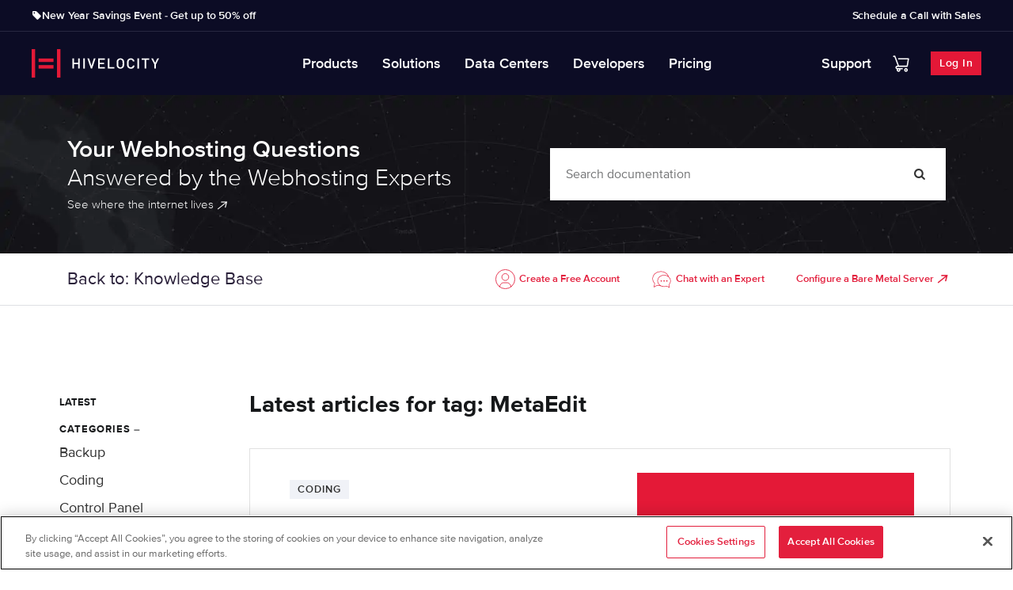

--- FILE ---
content_type: text/html; charset=UTF-8
request_url: https://www.hivelocity.net/kb/tag/metaedit/
body_size: 38695
content:
<!DOCTYPE html>
<html lang="en-US">
<head>

<!-- Anti-flicker snippet (recommended)  -->
<!-- <style>.async-hide { opacity: 0 !important} </style>
<script>(function(a,s,y,n,c,h,i,d,e){s.className+=' '+y;h.start=1*new Date;
h.end=i=function(){s.className=s.className.replace(RegExp(' ?'+y),'')};
(a[n]=a[n]||[]).hide=h;setTimeout(function(){i();h.end=null},c);h.timeout=c;
})(window,document.documentElement,'async-hide','dataLayer',4000,
{'GTM-5JVRL5':true});</script> -->

<meta charset="UTF-8">
<meta name="viewport" content="width=device-width, initial-scale=1">
<link rel="profile" href="https://gmpg.org/xfn/11">

<meta name='robots' content='index, follow, max-image-preview:large, max-snippet:-1, max-video-preview:-1' />
	<style>img:is([sizes="auto" i], [sizes^="auto," i]) { contain-intrinsic-size: 3000px 1500px }</style>
	    
    <!-- Defining Consent Defaults -->
    <script> 
    // Define dataLayer and the gtag function. 
    window.dataLayer = window.dataLayer || []; 
    window.gtag = function gtag(){dataLayer.push(arguments);} 

    // Default ad_storage to 'denied'. 
    gtag('consent', 'default', { 
        ad_storage: "denied", 
        analytics_storage: "denied", 
        functionality_storage: "denied", 
        personalization_storage: "denied", 
        security_storage: "denied",  
        ad_user_data: "denied",
        ad_personalization: "denied", 
    }); 
    </script>
    <!-- End Defining Consent Defaults -->

    <!-- OneTrust Cookies Consent Notice start for hivelocity.net -->
    <script src="https://cdn.cookielaw.org/scripttemplates/otSDKStub.js"  type="text/javascript" charset="UTF-8" data-domain-script="018e0b33-c937-781d-aa11-fb60e9737c5f" ></script>
    <script type="text/javascript">
        function OptanonWrapper() { }
    </script>
    <!-- OneTrust Cookies Consent Notice end for hivelocity.net -->
    
	<!-- This site is optimized with the Yoast SEO Premium plugin v26.3 (Yoast SEO v26.3) - https://yoast.com/wordpress/plugins/seo/ -->
	<title>MetaEdit - Knowledge Base Archives - Hivelocity Hosting</title>
	<meta name="description" content="A collection of Knowledge Base posts on the topic of MetaEdit. May include posts covering general information, troubleshooting, tutorials, and more." />
	<link rel="canonical" href="https://www.hivelocity.net/kb/tag/metaedit/" />
	<meta property="og:locale" content="en_US" />
	<meta property="og:type" content="article" />
	<meta property="og:title" content="MetaEdit Archives" />
	<meta property="og:description" content="A collection of Knowledge Base posts on the topic of MetaEdit. May include posts covering general information, troubleshooting, tutorials, and more." />
	<meta property="og:url" content="https://www.hivelocity.net/kb/tag/metaedit/" />
	<meta property="og:site_name" content="Hivelocity Hosting" />
	<meta property="og:image" content="https://www.hivelocity.net/wp-content/uploads/2021/08/Hivelocity-Board-Room.jpg" />
	<meta property="og:image:width" content="2560" />
	<meta property="og:image:height" content="1631" />
	<meta property="og:image:type" content="image/jpeg" />
	<meta name="twitter:card" content="summary_large_image" />
	<meta name="twitter:site" content="@HIVELOCITY" />
	<script type="application/ld+json" class="yoast-schema-graph">{"@context":"https://schema.org","@graph":[{"@type":"CollectionPage","@id":"https://www.hivelocity.net/kb/tag/metaedit/","url":"https://www.hivelocity.net/kb/tag/metaedit/","name":"MetaEdit - Knowledge Base Archives - Hivelocity Hosting","isPartOf":{"@id":"https://www.hivelocity.net/#website"},"description":"A collection of Knowledge Base posts on the topic of MetaEdit. May include posts covering general information, troubleshooting, tutorials, and more.","breadcrumb":{"@id":"https://www.hivelocity.net/kb/tag/metaedit/#breadcrumb"},"inLanguage":"en-US"},{"@type":"BreadcrumbList","@id":"https://www.hivelocity.net/kb/tag/metaedit/#breadcrumb","itemListElement":[{"@type":"ListItem","position":1,"name":"Home","item":"https://www.hivelocity.net/"},{"@type":"ListItem","position":2,"name":"MetaEdit"}]},{"@type":"WebSite","@id":"https://www.hivelocity.net/#website","url":"https://www.hivelocity.net/","name":"Hivelocity Hosting","description":"Dedicated Servers, Private Cloud &amp; Colocation","publisher":{"@id":"https://www.hivelocity.net/#organization"},"potentialAction":[{"@type":"SearchAction","target":{"@type":"EntryPoint","urlTemplate":"https://www.hivelocity.net/?s={search_term_string}"},"query-input":{"@type":"PropertyValueSpecification","valueRequired":true,"valueName":"search_term_string"}}],"inLanguage":"en-US"},{"@type":"Organization","@id":"https://www.hivelocity.net/#organization","name":"Hivelocity","url":"https://www.hivelocity.net/","logo":{"@type":"ImageObject","inLanguage":"en-US","@id":"https://www.hivelocity.net/#/schema/logo/image/","url":"https://www.hivelocity.net/wp-content/uploads/2019/07/logo.svg","contentUrl":"https://www.hivelocity.net/wp-content/uploads/2019/07/logo.svg","width":1,"height":1,"caption":"Hivelocity"},"image":{"@id":"https://www.hivelocity.net/#/schema/logo/image/"},"sameAs":["https://www.facebook.com/hivelocity","https://x.com/HIVELOCITY"]}]}</script>
	<!-- / Yoast SEO Premium plugin. -->


<link rel="alternate" type="application/rss+xml" title="Hivelocity Hosting &raquo; Feed" href="https://www.hivelocity.net/feed/" />
<link rel="alternate" type="application/rss+xml" title="Hivelocity Hosting &raquo; Comments Feed" href="https://www.hivelocity.net/comments/feed/" />
<link rel="alternate" type="application/rss+xml" title="Hivelocity Hosting &raquo; MetaEdit KB Tag Feed" href="https://www.hivelocity.net/kb/tag/metaedit/feed/" />
    <!-- <link rel="preload" href="/wp-content/uploads/2019/07/logo.svg" as="image"> -->
    <link rel="preload" href="/wp-content/themes/hivelocity-theme-wp/stylesheets/style.min.css?ver=1.0.42" as="style">
    <link rel="preload" href="/wp-content/plugins/elementor/assets/css/frontend.min.css?ver=3.32.2" as="style">

    <!-- Preload hivelocity custom fonts -->
    <link rel="preload" href="https://www.hivelocity.net/wp-content/themes/hivelocity-theme-wp/fonts/proximanova-regular-webfont.woff2" as="font" type="font/woff2" crossorigin="anonymous">

    <link rel="preconnect" href="https://core.hivelocity.net/">
    <link rel="preconnect" href="https://js.hsforms.net/">
    <link rel="preconnect" href="https://static.hotjar.com/">
    <link rel="preconnect" href="https://cdn.cookielaw.org">
    <link rel="dns-prefetch" href="https://core.hivelocity.net/" />
    <link rel="dns-prefetch" href="https://js.hsforms.net/" />
    <link rel="dns-prefetch" href="https://static.hotjar.com/" />
    <link rel="dns-prefetch" href="https://cdn.cookielaw.org" />

    <link rel="preload" href="https://www.hivelocity.net/wp-content/themes/astra/assets/css/minified/style-flex.min.css?ver=4.0.2" as="style" id="astra-theme-css" media="all" onload="this.onload=null;this.rel='stylesheet'"><noscript><link rel='stylesheet' id='astra-theme-css-css' href='https://www.hivelocity.net/wp-content/themes/astra/assets/css/minified/style-flex.min.css?ver=4.0.2' media='all' />
</noscript><style id='astra-theme-css-inline-css'>
.ast-no-sidebar .entry-content .alignfull {margin-left: calc( -50vw + 50%);margin-right: calc( -50vw + 50%);max-width: 100vw;width: 100vw;}.ast-no-sidebar .entry-content .alignwide {margin-left: calc(-41vw + 50%);margin-right: calc(-41vw + 50%);max-width: unset;width: unset;}.ast-no-sidebar .entry-content .alignfull .alignfull,.ast-no-sidebar .entry-content .alignfull .alignwide,.ast-no-sidebar .entry-content .alignwide .alignfull,.ast-no-sidebar .entry-content .alignwide .alignwide,.ast-no-sidebar .entry-content .wp-block-column .alignfull,.ast-no-sidebar .entry-content .wp-block-column .alignwide{width: 100%;margin-left: auto;margin-right: auto;}.wp-block-gallery,.blocks-gallery-grid {margin: 0;}.wp-block-separator {max-width: 100px;}.wp-block-separator.is-style-wide,.wp-block-separator.is-style-dots {max-width: none;}.entry-content .has-2-columns .wp-block-column:first-child {padding-right: 10px;}.entry-content .has-2-columns .wp-block-column:last-child {padding-left: 10px;}@media (max-width: 782px) {.entry-content .wp-block-columns .wp-block-column {flex-basis: 100%;}.entry-content .has-2-columns .wp-block-column:first-child {padding-right: 0;}.entry-content .has-2-columns .wp-block-column:last-child {padding-left: 0;}}body .entry-content .wp-block-latest-posts {margin-left: 0;}body .entry-content .wp-block-latest-posts li {list-style: none;}.ast-no-sidebar .ast-container .entry-content .wp-block-latest-posts {margin-left: 0;}.ast-header-break-point .entry-content .alignwide {margin-left: auto;margin-right: auto;}.entry-content .blocks-gallery-item img {margin-bottom: auto;}.wp-block-pullquote {border-top: 4px solid #555d66;border-bottom: 4px solid #555d66;color: #40464d;}:root{--ast-container-default-xlg-padding:6.67em;--ast-container-default-lg-padding:5.67em;--ast-container-default-slg-padding:4.34em;--ast-container-default-md-padding:3.34em;--ast-container-default-sm-padding:6.67em;--ast-container-default-xs-padding:2.4em;--ast-container-default-xxs-padding:1.4em;--ast-code-block-background:#EEEEEE;--ast-comment-inputs-background:#FAFAFA;}html{font-size:93.75%;}a,.page-title{color:var(--ast-global-color-0);}a:hover,a:focus{color:var(--ast-global-color-1);}body,button,input,select,textarea,.ast-button,.ast-custom-button{font-family:'Proxima-Nova',proxima-nova,sans-serif;font-weight:400;font-size:15px;font-size:1rem;line-height:1.6em;}blockquote{color:var(--ast-global-color-3);}h1,.entry-content h1,h2,.entry-content h2,h3,.entry-content h3,h4,.entry-content h4,h5,.entry-content h5,h6,.entry-content h6,.site-title,.site-title a{font-family:'Proxima-Nova',proxima-nova,sans-serif;font-weight:400;}.site-title{font-size:35px;font-size:2.3333333333333rem;display:none;}.site-header .site-description{font-size:15px;font-size:1rem;display:none;}.entry-title{font-size:30px;font-size:2rem;}h1,.entry-content h1{font-size:40px;font-size:2.6666666666667rem;font-family:'Proxima-Nova',proxima-nova,sans-serif;line-height:1.4em;}h2,.entry-content h2{font-size:30px;font-size:2rem;font-family:'Proxima-Nova',proxima-nova,sans-serif;line-height:1.25em;}h3,.entry-content h3{font-size:25px;font-size:1.6666666666667rem;font-family:'Proxima-Nova',proxima-nova,sans-serif;line-height:1.2em;}h4,.entry-content h4{font-size:20px;font-size:1.3333333333333rem;line-height:1.2em;font-family:'Proxima-Nova',proxima-nova,sans-serif;}h5,.entry-content h5{font-size:18px;font-size:1.2rem;line-height:1.2em;font-family:'Proxima-Nova',proxima-nova,sans-serif;}h6,.entry-content h6{font-size:15px;font-size:1rem;line-height:1.25em;font-family:'Proxima-Nova',proxima-nova,sans-serif;}::selection{background-color:#303030;color:#ffffff;}body,h1,.entry-title a,.entry-content h1,h2,.entry-content h2,h3,.entry-content h3,h4,.entry-content h4,h5,.entry-content h5,h6,.entry-content h6{color:var(--ast-global-color-3);}.tagcloud a:hover,.tagcloud a:focus,.tagcloud a.current-item{color:#ffffff;border-color:var(--ast-global-color-0);background-color:var(--ast-global-color-0);}input:focus,input[type="text"]:focus,input[type="email"]:focus,input[type="url"]:focus,input[type="password"]:focus,input[type="reset"]:focus,input[type="search"]:focus,textarea:focus{border-color:var(--ast-global-color-0);}input[type="radio"]:checked,input[type=reset],input[type="checkbox"]:checked,input[type="checkbox"]:hover:checked,input[type="checkbox"]:focus:checked,input[type=range]::-webkit-slider-thumb{border-color:var(--ast-global-color-0);background-color:var(--ast-global-color-0);box-shadow:none;}.site-footer a:hover + .post-count,.site-footer a:focus + .post-count{background:var(--ast-global-color-0);border-color:var(--ast-global-color-0);}.single .nav-links .nav-previous,.single .nav-links .nav-next{color:var(--ast-global-color-0);}.entry-meta,.entry-meta *{line-height:1.45;color:var(--ast-global-color-0);}.entry-meta a:hover,.entry-meta a:hover *,.entry-meta a:focus,.entry-meta a:focus *,.page-links > .page-link,.page-links .page-link:hover,.post-navigation a:hover{color:var(--ast-global-color-1);}#cat option,.secondary .calendar_wrap thead a,.secondary .calendar_wrap thead a:visited{color:var(--ast-global-color-0);}.secondary .calendar_wrap #today,.ast-progress-val span{background:var(--ast-global-color-0);}.secondary a:hover + .post-count,.secondary a:focus + .post-count{background:var(--ast-global-color-0);border-color:var(--ast-global-color-0);}.calendar_wrap #today > a{color:#ffffff;}.page-links .page-link,.single .post-navigation a{color:var(--ast-global-color-0);}.widget-title{font-size:21px;font-size:1.4rem;color:var(--ast-global-color-3);}.main-header-menu .menu-link,.ast-header-custom-item a{color:var(--ast-global-color-3);}.main-header-menu .menu-item:hover > .menu-link,.main-header-menu .menu-item:hover > .ast-menu-toggle,.main-header-menu .ast-masthead-custom-menu-items a:hover,.main-header-menu .menu-item.focus > .menu-link,.main-header-menu .menu-item.focus > .ast-menu-toggle,.main-header-menu .current-menu-item > .menu-link,.main-header-menu .current-menu-ancestor > .menu-link,.main-header-menu .current-menu-item > .ast-menu-toggle,.main-header-menu .current-menu-ancestor > .ast-menu-toggle{color:var(--ast-global-color-0);}.header-main-layout-3 .ast-main-header-bar-alignment{margin-right:auto;}.header-main-layout-2 .site-header-section-left .ast-site-identity{text-align:left;}.ast-logo-title-inline .site-logo-img{padding-right:1em;}.ast-header-break-point .ast-mobile-menu-buttons-minimal.menu-toggle{background:transparent;color:#5f5f5f;}.ast-header-break-point .ast-mobile-menu-buttons-outline.menu-toggle{background:transparent;border:1px solid #5f5f5f;color:#5f5f5f;}.ast-header-break-point .ast-mobile-menu-buttons-fill.menu-toggle{background:#5f5f5f;color:#ffffff;}.ast-page-builder-template .hentry {margin: 0;}.ast-page-builder-template .site-content > .ast-container {max-width: 100%;padding: 0;}.ast-page-builder-template .site-content #primary {padding: 0;margin: 0;}.ast-page-builder-template .no-results {text-align: center;margin: 4em auto;}.ast-page-builder-template .ast-pagination {padding: 2em;}.ast-page-builder-template .entry-header.ast-no-title.ast-no-thumbnail {margin-top: 0;}.ast-page-builder-template .entry-header.ast-header-without-markup {margin-top: 0;margin-bottom: 0;}.ast-page-builder-template .entry-header.ast-no-title.ast-no-meta {margin-bottom: 0;}.ast-page-builder-template.single .post-navigation {padding-bottom: 2em;}.ast-page-builder-template.single-post .site-content > .ast-container {max-width: 100%;}.ast-page-builder-template .entry-header {margin-top: 4em;margin-left: auto;margin-right: auto;padding-left: 20px;padding-right: 20px;}.single.ast-page-builder-template .entry-header {padding-left: 20px;padding-right: 20px;}.ast-page-builder-template .ast-archive-description {margin: 4em auto 0;padding-left: 20px;padding-right: 20px;}.ast-page-builder-template.ast-no-sidebar .entry-content .alignwide {margin-left: 0;margin-right: 0;}.footer-adv .footer-adv-overlay{border-top-style:solid;border-top-color:#7a7a7a;}.wp-block-buttons.aligncenter{justify-content:center;}@media (max-width:782px){.entry-content .wp-block-columns .wp-block-column{margin-left:0px;}}.wp-block-image.aligncenter{margin-left:auto;margin-right:auto;}.wp-block-table.aligncenter{margin-left:auto;margin-right:auto;}@media (max-width:768px){.ast-separate-container #primary,.ast-separate-container #secondary{padding:1.5em 0;}#primary,#secondary{padding:1.5em 0;margin:0;}.ast-left-sidebar #content > .ast-container{display:flex;flex-direction:column-reverse;width:100%;}.ast-separate-container .ast-article-post,.ast-separate-container .ast-article-single{padding:1.5em 2.14em;}.ast-author-box img.avatar{margin:20px 0 0 0;}}@media (min-width:769px){.ast-separate-container.ast-right-sidebar #primary,.ast-separate-container.ast-left-sidebar #primary{border:0;}.search-no-results.ast-separate-container #primary{margin-bottom:4em;}}.menu-toggle,button,.ast-button,.ast-custom-button,.button,input#submit,input[type="button"],input[type="submit"],input[type="reset"]{color:#ffffff;border-color:#303030;background-color:#303030;border-radius:2px;padding-top:10px;padding-right:40px;padding-bottom:10px;padding-left:40px;font-family:inherit;font-weight:inherit;}button:focus,.menu-toggle:hover,button:hover,.ast-button:hover,.ast-custom-button:hover .button:hover,.ast-custom-button:hover,input[type=reset]:hover,input[type=reset]:focus,input#submit:hover,input#submit:focus,input[type="button"]:hover,input[type="button"]:focus,input[type="submit"]:hover,input[type="submit"]:focus{color:#ffffff;background-color:var(--ast-global-color-1);border-color:var(--ast-global-color-1);}@media (min-width:544px){.ast-container{max-width:100%;}}@media (max-width:544px){.ast-separate-container .ast-article-post,.ast-separate-container .ast-article-single,.ast-separate-container .comments-title,.ast-separate-container .ast-archive-description{padding:1.5em 1em;}.ast-separate-container #content .ast-container{padding-left:0.54em;padding-right:0.54em;}.ast-separate-container .ast-comment-list li.depth-1{padding:1.5em 1em;margin-bottom:1.5em;}.ast-separate-container .ast-comment-list .bypostauthor{padding:.5em;}.ast-search-menu-icon.ast-dropdown-active .search-field{width:170px;}.site-branding img,.site-header .site-logo-img .custom-logo-link img{max-width:100%;}}@media (max-width:768px){.ast-mobile-header-stack .main-header-bar .ast-search-menu-icon{display:inline-block;}.ast-header-break-point.ast-header-custom-item-outside .ast-mobile-header-stack .main-header-bar .ast-search-icon{margin:0;}.ast-comment-avatar-wrap img{max-width:2.5em;}.ast-separate-container .ast-comment-list li.depth-1{padding:1.5em 2.14em;}.ast-separate-container .comment-respond{padding:2em 2.14em;}.ast-comment-meta{padding:0 1.8888em 1.3333em;}}.ast-no-sidebar.ast-separate-container .entry-content .alignfull {margin-left: -6.67em;margin-right: -6.67em;width: auto;}@media (max-width: 1200px) {.ast-no-sidebar.ast-separate-container .entry-content .alignfull {margin-left: -2.4em;margin-right: -2.4em;}}@media (max-width: 768px) {.ast-no-sidebar.ast-separate-container .entry-content .alignfull {margin-left: -2.14em;margin-right: -2.14em;}}@media (max-width: 544px) {.ast-no-sidebar.ast-separate-container .entry-content .alignfull {margin-left: -1em;margin-right: -1em;}}.ast-no-sidebar.ast-separate-container .entry-content .alignwide {margin-left: -20px;margin-right: -20px;}.ast-no-sidebar.ast-separate-container .entry-content .wp-block-column .alignfull,.ast-no-sidebar.ast-separate-container .entry-content .wp-block-column .alignwide {margin-left: auto;margin-right: auto;width: 100%;}@media (max-width:768px){.site-title{display:none;}.site-header .site-description{display:none;}.entry-title{font-size:30px;}h1,.entry-content h1{font-size:30px;}h2,.entry-content h2{font-size:25px;}h3,.entry-content h3{font-size:20px;}}@media (max-width:544px){.site-title{display:none;}.site-header .site-description{display:none;}.entry-title{font-size:30px;}h1,.entry-content h1{font-size:30px;}h2,.entry-content h2{font-size:25px;}h3,.entry-content h3{font-size:20px;}}@media (max-width:768px){html{font-size:85.5%;}}@media (max-width:544px){html{font-size:85.5%;}}@media (min-width:769px){.ast-container{max-width:1240px;}}@media (min-width:769px){.site-content .ast-container{display:flex;}}@media (max-width:768px){.site-content .ast-container{flex-direction:column;}}@font-face {font-family: "Astra";src: url(https://www.hivelocity.net/wp-content/themes/astra/assets/fonts/astra.woff) format("woff"),url(https://www.hivelocity.net/wp-content/themes/astra/assets/fonts/astra.ttf) format("truetype"),url(https://www.hivelocity.net/wp-content/themes/astra/assets/fonts/astra.svg#astra) format("svg");font-weight: normal;font-style: normal;font-display: fallback;}@media (max-width:921px) {.main-header-bar .main-header-bar-navigation{display:none;}}.ast-desktop .main-header-menu.submenu-with-border .sub-menu,.ast-desktop .main-header-menu.submenu-with-border .astra-full-megamenu-wrapper{border-color:#303030;}.ast-desktop .main-header-menu.submenu-with-border .sub-menu{border-top-width:2px;border-right-width:0px;border-left-width:0px;border-bottom-width:0px;border-style:solid;}.ast-desktop .main-header-menu.submenu-with-border .sub-menu .sub-menu{top:-2px;}.ast-desktop .main-header-menu.submenu-with-border .sub-menu .menu-link,.ast-desktop .main-header-menu.submenu-with-border .children .menu-link{border-bottom-width:0px;border-style:solid;border-color:#eaeaea;}@media (min-width:769px){.main-header-menu .sub-menu .menu-item.ast-left-align-sub-menu:hover > .sub-menu,.main-header-menu .sub-menu .menu-item.ast-left-align-sub-menu.focus > .sub-menu{margin-left:-0px;}}.ast-small-footer{border-top-style:solid;border-top-width:1px;border-top-color:#7a7a7a;}.ast-small-footer-wrap{text-align:center;}.ast-header-break-point.ast-header-custom-item-inside .main-header-bar .main-header-bar-navigation .ast-search-icon {display: none;}.ast-header-break-point.ast-header-custom-item-inside .main-header-bar .ast-search-menu-icon .search-form {padding: 0;display: block;overflow: hidden;}.ast-header-break-point .ast-header-custom-item .widget:last-child {margin-bottom: 1em;}.ast-header-custom-item .widget {margin: 0.5em;display: inline-block;vertical-align: middle;}.ast-header-custom-item .widget p {margin-bottom: 0;}.ast-header-custom-item .widget li {width: auto;}.ast-header-custom-item-inside .button-custom-menu-item .menu-link {display: none;}.ast-header-custom-item-inside.ast-header-break-point .button-custom-menu-item .ast-custom-button-link {display: none;}.ast-header-custom-item-inside.ast-header-break-point .button-custom-menu-item .menu-link {display: block;}.ast-header-break-point.ast-header-custom-item-outside .main-header-bar .ast-search-icon {margin-right: 1em;}.ast-header-break-point.ast-header-custom-item-inside .main-header-bar .ast-search-menu-icon .search-field,.ast-header-break-point.ast-header-custom-item-inside .main-header-bar .ast-search-menu-icon.ast-inline-search .search-field {width: 100%;padding-right: 5.5em;}.ast-header-break-point.ast-header-custom-item-inside .main-header-bar .ast-search-menu-icon .search-submit {display: block;position: absolute;height: 100%;top: 0;right: 0;padding: 0 1em;border-radius: 0;}.ast-header-break-point .ast-header-custom-item .ast-masthead-custom-menu-items {padding-left: 20px;padding-right: 20px;margin-bottom: 1em;margin-top: 1em;}.ast-header-custom-item-inside.ast-header-break-point .button-custom-menu-item {padding-left: 0;padding-right: 0;margin-top: 0;margin-bottom: 0;}.astra-icon-down_arrow::after {content: "\e900";font-family: Astra;}.astra-icon-close::after {content: "\e5cd";font-family: Astra;}.astra-icon-drag_handle::after {content: "\e25d";font-family: Astra;}.astra-icon-format_align_justify::after {content: "\e235";font-family: Astra;}.astra-icon-menu::after {content: "\e5d2";font-family: Astra;}.astra-icon-reorder::after {content: "\e8fe";font-family: Astra;}.astra-icon-search::after {content: "\e8b6";font-family: Astra;}.astra-icon-zoom_in::after {content: "\e56b";font-family: Astra;}.astra-icon-check-circle::after {content: "\e901";font-family: Astra;}.astra-icon-shopping-cart::after {content: "\f07a";font-family: Astra;}.astra-icon-shopping-bag::after {content: "\f290";font-family: Astra;}.astra-icon-shopping-basket::after {content: "\f291";font-family: Astra;}.astra-icon-circle-o::after {content: "\e903";font-family: Astra;}.astra-icon-certificate::after {content: "\e902";font-family: Astra;}blockquote {padding: 1.2em;}:root .has-ast-global-color-0-color{color:var(--ast-global-color-0);}:root .has-ast-global-color-0-background-color{background-color:var(--ast-global-color-0);}:root .wp-block-button .has-ast-global-color-0-color{color:var(--ast-global-color-0);}:root .wp-block-button .has-ast-global-color-0-background-color{background-color:var(--ast-global-color-0);}:root .has-ast-global-color-1-color{color:var(--ast-global-color-1);}:root .has-ast-global-color-1-background-color{background-color:var(--ast-global-color-1);}:root .wp-block-button .has-ast-global-color-1-color{color:var(--ast-global-color-1);}:root .wp-block-button .has-ast-global-color-1-background-color{background-color:var(--ast-global-color-1);}:root .has-ast-global-color-2-color{color:var(--ast-global-color-2);}:root .has-ast-global-color-2-background-color{background-color:var(--ast-global-color-2);}:root .wp-block-button .has-ast-global-color-2-color{color:var(--ast-global-color-2);}:root .wp-block-button .has-ast-global-color-2-background-color{background-color:var(--ast-global-color-2);}:root .has-ast-global-color-3-color{color:var(--ast-global-color-3);}:root .has-ast-global-color-3-background-color{background-color:var(--ast-global-color-3);}:root .wp-block-button .has-ast-global-color-3-color{color:var(--ast-global-color-3);}:root .wp-block-button .has-ast-global-color-3-background-color{background-color:var(--ast-global-color-3);}:root .has-ast-global-color-4-color{color:var(--ast-global-color-4);}:root .has-ast-global-color-4-background-color{background-color:var(--ast-global-color-4);}:root .wp-block-button .has-ast-global-color-4-color{color:var(--ast-global-color-4);}:root .wp-block-button .has-ast-global-color-4-background-color{background-color:var(--ast-global-color-4);}:root .has-ast-global-color-5-color{color:var(--ast-global-color-5);}:root .has-ast-global-color-5-background-color{background-color:var(--ast-global-color-5);}:root .wp-block-button .has-ast-global-color-5-color{color:var(--ast-global-color-5);}:root .wp-block-button .has-ast-global-color-5-background-color{background-color:var(--ast-global-color-5);}:root .has-ast-global-color-6-color{color:var(--ast-global-color-6);}:root .has-ast-global-color-6-background-color{background-color:var(--ast-global-color-6);}:root .wp-block-button .has-ast-global-color-6-color{color:var(--ast-global-color-6);}:root .wp-block-button .has-ast-global-color-6-background-color{background-color:var(--ast-global-color-6);}:root .has-ast-global-color-7-color{color:var(--ast-global-color-7);}:root .has-ast-global-color-7-background-color{background-color:var(--ast-global-color-7);}:root .wp-block-button .has-ast-global-color-7-color{color:var(--ast-global-color-7);}:root .wp-block-button .has-ast-global-color-7-background-color{background-color:var(--ast-global-color-7);}:root .has-ast-global-color-8-color{color:var(--ast-global-color-8);}:root .has-ast-global-color-8-background-color{background-color:var(--ast-global-color-8);}:root .wp-block-button .has-ast-global-color-8-color{color:var(--ast-global-color-8);}:root .wp-block-button .has-ast-global-color-8-background-color{background-color:var(--ast-global-color-8);}:root{--ast-global-color-0:#0170B9;--ast-global-color-1:#3a3a3a;--ast-global-color-2:#3a3a3a;--ast-global-color-3:#4B4F58;--ast-global-color-4:#F5F5F5;--ast-global-color-5:#FFFFFF;--ast-global-color-6:#E5E5E5;--ast-global-color-7:#424242;--ast-global-color-8:#000000;}:root {--ast-border-color : #dddddd;}#masthead .ast-container,.ast-header-breadcrumb .ast-container{max-width:100%;padding-left:35px;padding-right:35px;}@media (max-width:921px){#masthead .ast-container,.ast-header-breadcrumb .ast-container{padding-left:20px;padding-right:20px;}}.ast-header-break-point.ast-header-custom-item-inside .main-header-bar .main-header-bar-navigation .ast-search-icon {display: none;}.ast-header-break-point.ast-header-custom-item-inside .main-header-bar .ast-search-menu-icon .search-form {padding: 0;display: block;overflow: hidden;}.ast-header-break-point .ast-header-custom-item .widget:last-child {margin-bottom: 1em;}.ast-header-custom-item .widget {margin: 0.5em;display: inline-block;vertical-align: middle;}.ast-header-custom-item .widget p {margin-bottom: 0;}.ast-header-custom-item .widget li {width: auto;}.ast-header-custom-item-inside .button-custom-menu-item .menu-link {display: none;}.ast-header-custom-item-inside.ast-header-break-point .button-custom-menu-item .ast-custom-button-link {display: none;}.ast-header-custom-item-inside.ast-header-break-point .button-custom-menu-item .menu-link {display: block;}.ast-header-break-point.ast-header-custom-item-outside .main-header-bar .ast-search-icon {margin-right: 1em;}.ast-header-break-point.ast-header-custom-item-inside .main-header-bar .ast-search-menu-icon .search-field,.ast-header-break-point.ast-header-custom-item-inside .main-header-bar .ast-search-menu-icon.ast-inline-search .search-field {width: 100%;padding-right: 5.5em;}.ast-header-break-point.ast-header-custom-item-inside .main-header-bar .ast-search-menu-icon .search-submit {display: block;position: absolute;height: 100%;top: 0;right: 0;padding: 0 1em;border-radius: 0;}.ast-header-break-point .ast-header-custom-item .ast-masthead-custom-menu-items {padding-left: 20px;padding-right: 20px;margin-bottom: 1em;margin-top: 1em;}.ast-header-custom-item-inside.ast-header-break-point .button-custom-menu-item {padding-left: 0;padding-right: 0;margin-top: 0;margin-bottom: 0;}.astra-icon-down_arrow::after {content: "\e900";font-family: Astra;}.astra-icon-close::after {content: "\e5cd";font-family: Astra;}.astra-icon-drag_handle::after {content: "\e25d";font-family: Astra;}.astra-icon-format_align_justify::after {content: "\e235";font-family: Astra;}.astra-icon-menu::after {content: "\e5d2";font-family: Astra;}.astra-icon-reorder::after {content: "\e8fe";font-family: Astra;}.astra-icon-search::after {content: "\e8b6";font-family: Astra;}.astra-icon-zoom_in::after {content: "\e56b";font-family: Astra;}.astra-icon-check-circle::after {content: "\e901";font-family: Astra;}.astra-icon-shopping-cart::after {content: "\f07a";font-family: Astra;}.astra-icon-shopping-bag::after {content: "\f290";font-family: Astra;}.astra-icon-shopping-basket::after {content: "\f291";font-family: Astra;}.astra-icon-circle-o::after {content: "\e903";font-family: Astra;}.astra-icon-certificate::after {content: "\e902";font-family: Astra;}blockquote {padding: 1.2em;}:root .has-ast-global-color-0-color{color:var(--ast-global-color-0);}:root .has-ast-global-color-0-background-color{background-color:var(--ast-global-color-0);}:root .wp-block-button .has-ast-global-color-0-color{color:var(--ast-global-color-0);}:root .wp-block-button .has-ast-global-color-0-background-color{background-color:var(--ast-global-color-0);}:root .has-ast-global-color-1-color{color:var(--ast-global-color-1);}:root .has-ast-global-color-1-background-color{background-color:var(--ast-global-color-1);}:root .wp-block-button .has-ast-global-color-1-color{color:var(--ast-global-color-1);}:root .wp-block-button .has-ast-global-color-1-background-color{background-color:var(--ast-global-color-1);}:root .has-ast-global-color-2-color{color:var(--ast-global-color-2);}:root .has-ast-global-color-2-background-color{background-color:var(--ast-global-color-2);}:root .wp-block-button .has-ast-global-color-2-color{color:var(--ast-global-color-2);}:root .wp-block-button .has-ast-global-color-2-background-color{background-color:var(--ast-global-color-2);}:root .has-ast-global-color-3-color{color:var(--ast-global-color-3);}:root .has-ast-global-color-3-background-color{background-color:var(--ast-global-color-3);}:root .wp-block-button .has-ast-global-color-3-color{color:var(--ast-global-color-3);}:root .wp-block-button .has-ast-global-color-3-background-color{background-color:var(--ast-global-color-3);}:root .has-ast-global-color-4-color{color:var(--ast-global-color-4);}:root .has-ast-global-color-4-background-color{background-color:var(--ast-global-color-4);}:root .wp-block-button .has-ast-global-color-4-color{color:var(--ast-global-color-4);}:root .wp-block-button .has-ast-global-color-4-background-color{background-color:var(--ast-global-color-4);}:root .has-ast-global-color-5-color{color:var(--ast-global-color-5);}:root .has-ast-global-color-5-background-color{background-color:var(--ast-global-color-5);}:root .wp-block-button .has-ast-global-color-5-color{color:var(--ast-global-color-5);}:root .wp-block-button .has-ast-global-color-5-background-color{background-color:var(--ast-global-color-5);}:root .has-ast-global-color-6-color{color:var(--ast-global-color-6);}:root .has-ast-global-color-6-background-color{background-color:var(--ast-global-color-6);}:root .wp-block-button .has-ast-global-color-6-color{color:var(--ast-global-color-6);}:root .wp-block-button .has-ast-global-color-6-background-color{background-color:var(--ast-global-color-6);}:root .has-ast-global-color-7-color{color:var(--ast-global-color-7);}:root .has-ast-global-color-7-background-color{background-color:var(--ast-global-color-7);}:root .wp-block-button .has-ast-global-color-7-color{color:var(--ast-global-color-7);}:root .wp-block-button .has-ast-global-color-7-background-color{background-color:var(--ast-global-color-7);}:root .has-ast-global-color-8-color{color:var(--ast-global-color-8);}:root .has-ast-global-color-8-background-color{background-color:var(--ast-global-color-8);}:root .wp-block-button .has-ast-global-color-8-color{color:var(--ast-global-color-8);}:root .wp-block-button .has-ast-global-color-8-background-color{background-color:var(--ast-global-color-8);}:root{--ast-global-color-0:#0170B9;--ast-global-color-1:#3a3a3a;--ast-global-color-2:#3a3a3a;--ast-global-color-3:#4B4F58;--ast-global-color-4:#F5F5F5;--ast-global-color-5:#FFFFFF;--ast-global-color-6:#E5E5E5;--ast-global-color-7:#424242;--ast-global-color-8:#000000;}:root {--ast-border-color : #dddddd;}#masthead .ast-container,.ast-header-breadcrumb .ast-container{max-width:100%;padding-left:35px;padding-right:35px;}@media (max-width:921px){#masthead .ast-container,.ast-header-breadcrumb .ast-container{padding-left:20px;padding-right:20px;}}.ast-archive-entry-banner {-js-display: flex;display: flex;flex-direction: column;justify-content: center;text-align: center;position: relative;background: #eeeeee;}.ast-archive-entry-banner[data-banner-width-type="custom"] {margin: 0 auto;width: 100%;}.ast-archive-entry-banner[data-banner-layout="layout-1"] {background: inherit;padding: 20px 0;text-align: left;}body.archive .ast-archive-description{max-width:1200px;width:100%;text-align:left;padding-top:3em;padding-right:3em;padding-bottom:3em;padding-left:3em;}body.archive .ast-archive-description .ast-archive-title,body.archive .ast-archive-description .ast-archive-title *{font-size:40px;font-size:2.6666666666667rem;}body.archive .ast-archive-description > *:not(:last-child){margin-bottom:10px;}@media (max-width:768px){body.archive .ast-archive-description{text-align:left;}}@media (max-width:544px){body.archive .ast-archive-description{text-align:left;}}.ast-breadcrumbs .trail-browse,.ast-breadcrumbs .trail-items,.ast-breadcrumbs .trail-items li{display:inline-block;margin:0;padding:0;border:none;background:inherit;text-indent:0;}.ast-breadcrumbs .trail-browse{font-size:inherit;font-style:inherit;font-weight:inherit;color:inherit;}.ast-breadcrumbs .trail-items{list-style:none;}.trail-items li::after{padding:0 0.3em;content:"\00bb";}.trail-items li:last-of-type::after{display:none;}h1,.entry-content h1,h2,.entry-content h2,h3,.entry-content h3,h4,.entry-content h4,h5,.entry-content h5,h6,.entry-content h6{color:var(--ast-global-color-2);}.elementor-template-full-width .ast-container{display:block;}@media (max-width:544px){.elementor-element .elementor-wc-products .woocommerce[class*="columns-"] ul.products li.product{width:auto;margin:0;}.elementor-element .woocommerce .woocommerce-result-count{float:none;}}.ast-header-break-point .main-header-bar{border-bottom-width:1px;}@media (min-width:769px){.main-header-bar{border-bottom-width:1px;}}.main-header-menu .menu-item, #astra-footer-menu .menu-item, .main-header-bar .ast-masthead-custom-menu-items{-js-display:flex;display:flex;-webkit-box-pack:center;-webkit-justify-content:center;-moz-box-pack:center;-ms-flex-pack:center;justify-content:center;-webkit-box-orient:vertical;-webkit-box-direction:normal;-webkit-flex-direction:column;-moz-box-orient:vertical;-moz-box-direction:normal;-ms-flex-direction:column;flex-direction:column;}.main-header-menu > .menu-item > .menu-link, #astra-footer-menu > .menu-item > .menu-link{height:100%;-webkit-box-align:center;-webkit-align-items:center;-moz-box-align:center;-ms-flex-align:center;align-items:center;-js-display:flex;display:flex;}.ast-primary-menu-disabled .main-header-bar .ast-masthead-custom-menu-items{flex:unset;}.header-main-layout-1 .ast-flex.main-header-container, .header-main-layout-3 .ast-flex.main-header-container{-webkit-align-content:center;-ms-flex-line-pack:center;align-content:center;-webkit-box-align:center;-webkit-align-items:center;-moz-box-align:center;-ms-flex-align:center;align-items:center;}.main-header-menu .sub-menu .menu-item.menu-item-has-children > .menu-link:after{position:absolute;right:1em;top:50%;transform:translate(0,-50%) rotate(270deg);}.ast-header-break-point .main-header-bar .main-header-bar-navigation .page_item_has_children > .ast-menu-toggle::before, .ast-header-break-point .main-header-bar .main-header-bar-navigation .menu-item-has-children > .ast-menu-toggle::before, .ast-mobile-popup-drawer .main-header-bar-navigation .menu-item-has-children>.ast-menu-toggle::before, .ast-header-break-point .ast-mobile-header-wrap .main-header-bar-navigation .menu-item-has-children > .ast-menu-toggle::before{font-weight:bold;content:"\e900";font-family:Astra;text-decoration:inherit;display:inline-block;}.ast-header-break-point .main-navigation ul.sub-menu .menu-item .menu-link:before{content:"\e900";font-family:Astra;font-size:.65em;text-decoration:inherit;display:inline-block;transform:translate(0, -2px) rotateZ(270deg);margin-right:5px;}.widget_search .search-form:after{font-family:Astra;font-size:1.2em;font-weight:normal;content:"\e8b6";position:absolute;top:50%;right:15px;transform:translate(0, -50%);}.astra-search-icon::before{content:"\e8b6";font-family:Astra;font-style:normal;font-weight:normal;text-decoration:inherit;text-align:center;-webkit-font-smoothing:antialiased;-moz-osx-font-smoothing:grayscale;z-index:3;}.main-header-bar .main-header-bar-navigation .page_item_has_children > a:after, .main-header-bar .main-header-bar-navigation .menu-item-has-children > a:after, .site-header-focus-item .main-header-bar-navigation .menu-item-has-children > .menu-link:after{content:"\e900";display:inline-block;font-family:Astra;font-size:.6rem;font-weight:bold;text-rendering:auto;-webkit-font-smoothing:antialiased;-moz-osx-font-smoothing:grayscale;margin-left:10px;line-height:normal;}.ast-mobile-popup-drawer .main-header-bar-navigation .ast-submenu-expanded>.ast-menu-toggle::before{transform:rotateX(180deg);}.ast-header-break-point .main-header-bar-navigation .menu-item-has-children > .menu-link:after{display:none;}.ast-separate-container .blog-layout-1, .ast-separate-container .blog-layout-2, .ast-separate-container .blog-layout-3{background-color:transparent;background-image:none;}.ast-separate-container .ast-article-post{background-color:var(--ast-global-color-5);;}@media (max-width:768px){.ast-separate-container .ast-article-post{background-color:var(--ast-global-color-5);;}}@media (max-width:544px){.ast-separate-container .ast-article-post{background-color:var(--ast-global-color-5);;}}.ast-separate-container .ast-article-single:not(.ast-related-post), .ast-separate-container .comments-area .comment-respond,.ast-separate-container .comments-area .ast-comment-list li, .ast-separate-container .ast-woocommerce-container, .ast-separate-container .error-404, .ast-separate-container .no-results, .single.ast-separate-container  .ast-author-meta, .ast-separate-container .related-posts-title-wrapper, .ast-separate-container.ast-two-container #secondary .widget,.ast-separate-container .comments-count-wrapper, .ast-box-layout.ast-plain-container .site-content,.ast-padded-layout.ast-plain-container .site-content, .ast-separate-container .comments-area .comments-title, .ast-narrow-container .site-content{background-color:var(--ast-global-color-5);;}@media (max-width:768px){.ast-separate-container .ast-article-single:not(.ast-related-post), .ast-separate-container .comments-area .comment-respond,.ast-separate-container .comments-area .ast-comment-list li, .ast-separate-container .ast-woocommerce-container, .ast-separate-container .error-404, .ast-separate-container .no-results, .single.ast-separate-container  .ast-author-meta, .ast-separate-container .related-posts-title-wrapper, .ast-separate-container.ast-two-container #secondary .widget,.ast-separate-container .comments-count-wrapper, .ast-box-layout.ast-plain-container .site-content,.ast-padded-layout.ast-plain-container .site-content, .ast-separate-container .comments-area .comments-title, .ast-narrow-container .site-content{background-color:var(--ast-global-color-5);;}}@media (max-width:544px){.ast-separate-container .ast-article-single:not(.ast-related-post), .ast-separate-container .comments-area .comment-respond,.ast-separate-container .comments-area .ast-comment-list li, .ast-separate-container .ast-woocommerce-container, .ast-separate-container .error-404, .ast-separate-container .no-results, .single.ast-separate-container  .ast-author-meta, .ast-separate-container .related-posts-title-wrapper, .ast-separate-container.ast-two-container #secondary .widget,.ast-separate-container .comments-count-wrapper, .ast-box-layout.ast-plain-container .site-content,.ast-padded-layout.ast-plain-container .site-content, .ast-separate-container .comments-area .comments-title, .ast-narrow-container .site-content{background-color:var(--ast-global-color-5);;}}:root{--e-global-color-astglobalcolor0:#0170B9;--e-global-color-astglobalcolor1:#3a3a3a;--e-global-color-astglobalcolor2:#3a3a3a;--e-global-color-astglobalcolor3:#4B4F58;--e-global-color-astglobalcolor4:#F5F5F5;--e-global-color-astglobalcolor5:#FFFFFF;--e-global-color-astglobalcolor6:#E5E5E5;--e-global-color-astglobalcolor7:#424242;--e-global-color-astglobalcolor8:#000000;}
</style>
<style id='safe-svg-svg-icon-style-inline-css'>
.safe-svg-cover{text-align:center}.safe-svg-cover .safe-svg-inside{display:inline-block;max-width:100%}.safe-svg-cover svg{fill:currentColor;height:100%;max-height:100%;max-width:100%;width:100%}

</style>
<link rel="preload" href="https://www.hivelocity.net/wp-content/plugins/bt-bb-ab/css/experiment-frontend.css?ver=6.7.2" as="style" id="ab_test_styles" media="all" onload="this.onload=null;this.rel='stylesheet'"><noscript><link rel='stylesheet' id='ab_test_styles-css' href='https://www.hivelocity.net/wp-content/plugins/bt-bb-ab/css/experiment-frontend.css?ver=6.7.2' media='all' />
</noscript><link rel="preload" href="https://www.hivelocity.net/wp-content/themes/hivelocity-theme-wp/icons/hvicons/css/hvicons.css?ver=1.0.42" as="style" id="hv-icons" media="all" onload="this.onload=null;this.rel='stylesheet'"><noscript><link rel='stylesheet' id='hv-icons-css' href='https://www.hivelocity.net/wp-content/themes/hivelocity-theme-wp/icons/hvicons/css/hvicons.css?ver=1.0.42' media='all' />
</noscript><link rel='stylesheet' id='hivelocity-theme-extended-css' href='https://www.hivelocity.net/wp-content/themes/hivelocity-theme-wp/stylesheets/style.min.css?ver=1.0.42' media='all' />
<link rel='stylesheet' id='elementor-frontend-css' href='https://www.hivelocity.net/wp-content/plugins/elementor/assets/css/frontend.min.css?ver=3.32.2' media='all' />
<link rel='stylesheet' id='widget-heading-css' href='https://www.hivelocity.net/wp-content/plugins/elementor/assets/css/widget-heading.min.css?ver=3.32.2' media='all' />
<link rel='stylesheet' id='elementor-hv-search-form-v2-css' href='https://www.hivelocity.net/wp-content/plugins/hivelocity-plugin-wp/assets/css/hv-search-form-v2.css?ver=1.1.65' media='all' />
<link rel='stylesheet' id='elementor-hv-taxonomy-terms-v2-css' href='https://www.hivelocity.net/wp-content/plugins/hivelocity-plugin-wp/assets/css/hv-taxonomy-terms-v2.css?ver=1.1.65' media='all' />
<link rel="preload" href="https://www.hivelocity.net/wp-content/plugins/elementor-pro/assets/css/widget-posts.min.css?ver=3.32.1" as="style" id="widget-posts" media="all" onload="this.onload=null;this.rel='stylesheet'"><noscript><link rel='stylesheet' id='widget-posts-css' href='https://www.hivelocity.net/wp-content/plugins/elementor-pro/assets/css/widget-posts.min.css?ver=3.32.1' media='all' />
</noscript><link rel='stylesheet' id='elementor-post-16573-css' href='https://www.hivelocity.net/wp-content/uploads/elementor/css/post-16573.css?ver=1764881354' media='all' />
<!--[if IE]>
<script defer src="https://www.hivelocity.net/wp-content/themes/astra/assets/js/minified/flexibility.min.js?ver=4.0.2" id="astra-flexibility-js"></script>
<script id="astra-flexibility-js-after">
flexibility(document.documentElement);
</script>
<![endif]-->
<link rel="https://api.w.org/" href="https://www.hivelocity.net/wp-json/" /><link rel="alternate" title="JSON" type="application/json" href="https://www.hivelocity.net/wp-json/wp/v2/hv_kb_tags/540" /><link rel="EditURI" type="application/rsd+xml" title="RSD" href="https://www.hivelocity.net/xmlrpc.php?rsd" />
<meta name="generator" content="WordPress 6.7.2" />
<script data-cfasync='false' data-no-optimize='1' id='abst_variables'>var bt_ajaxurl = 'https://www.hivelocity.net/wp-admin/admin-ajax.php';var bt_adminurl = 'https://www.hivelocity.net/wp-admin/';var bt_pluginurl = 'https://www.hivelocity.net/wp-content/plugins/bt-bb-ab/';var bt_homeurl = 'https://www.hivelocity.net';var btab_vars = {"is_admin":false,"post_id":"tax-hv_kb_tags term-metaedit","is_preview":false,"is_agency":false,"is_free":false,"tagging":"1","do_fingerprint":"0","advanced_tracking":"0","abst_server_convert_woo":"0","abst_disable_ai":"0","plugins_uri":"https:\/\/www.hivelocity.net\/wp-content\/plugins\/bt-bb-ab\/","domain":"https:\/\/www.hivelocity.net","v":"2.1.0"};</script><style>[bt_hidden=true] { display: none !important; visibility: hidden !important; height: 0 !important; } </style><script data-cfasync='false' data-no-optimize='1' id='abst_conv_details'>
          var conversion_details = [];
          var current_page = [null];
        </script>        <link rel="apple-touch-icon" sizes="180x180" href="https://www.hivelocity.net/apple-touch-icon.png">
        <link rel="icon" type="image/png" sizes="32x32" href="https://www.hivelocity.net/favicon-32x32.png">
        <link rel="icon" type="image/png" sizes="16x16" href="https://www.hivelocity.net/favicon-16x16.png">
        <link rel="manifest" href="/site.webmanifest">
        <link rel="mask-icon" href="https://www.hivelocity.net/safari-pinned-tab.svg" color="#e31f3d">
        <meta name="msapplication-TileColor" content="#2b5797">
        <meta name="theme-color" content="#ffffff">
            <!-- Inlined Partytown Snippet  -->
    <script>
    partytown = {
        lib: "/wp-content/themes/hivelocity-theme-wp/~partytown/",
        resolveUrl: function(url, location, type) {
            const proxyDomains = [
                'connect.facebook.net',
                'static.ads-twitter.com',
                'snap.licdn.com',
                'bat.bing.com',
                'googleads.g.doubleclick.net',
                'js.hs-analytics.net',
                'js.hsadspixel.net',
                'google-analytics.com',
                'www.clickcease.com',
                'tag.clearbitscripts.com',
                'x.clearbitjs.com',
                'js.zi-scripts.com',
                'www.redditstatic.com',
            ]
            if (proxyDomains.includes(url.hostname)) {
                const proxyUrl = new URL("https://gtm-proxy.hivelocity.workers.dev/corsproxy/");
                proxyUrl.searchParams.set('apiurl', url.href);
                return proxyUrl;
            }
            return url;
        },
        forward: [ ['dataLayer.push', { preserveBehavior: true }], 'gtm.push', '_hsq.push'],
        loadScriptsOnMainThread: [ /googletagmanager\.com\/debug\/bootstrap/, "https://www.googletagmanager.com" ], // load these scripts on the main thread for debugging
    };
    </script>
    <script>
    /* Partytown 0.11.0 - MIT QwikDev */
    const t={preserveBehavior:!1},e=e=>{if("string"==typeof e)return[e,t];const[n,r=t]=e;return[n,{...t,...r}]},n=Object.freeze((t=>{const e=new Set;let n=[];do{Object.getOwnPropertyNames(n).forEach((t=>{"function"==typeof n[t]&&e.add(t)}))}while((n=Object.getPrototypeOf(n))!==Object.prototype);return Array.from(e)})());!function(t,r,o,i,a,s,c,l,d,p,u=t,f){function h(){f||(f=1,"/"==(c=(s.lib||"/~partytown/")+(s.debug?"debug/":""))[0]&&(d=r.querySelectorAll('script[type="text/partytown"]'),i!=t?i.dispatchEvent(new CustomEvent("pt1",{detail:t})):(l=setTimeout(v,(null==s?void 0:s.fallbackTimeout)||1e4),r.addEventListener("pt0",w),a?y(1):o.serviceWorker?o.serviceWorker.register(c+(s.swPath||"partytown-sw.js"),{scope:c}).then((function(t){t.active?y():t.installing&&t.installing.addEventListener("statechange",(function(t){"activated"==t.target.state&&y()}))}),console.error):v())))}function y(e){p=r.createElement(e?"script":"iframe"),t._pttab=Date.now(),e||(p.style.display="block",p.style.width="0",p.style.height="0",p.style.border="0",p.style.visibility="hidden",p.setAttribute("aria-hidden",!0)),p.src=c+"partytown-"+(e?"atomics.js?v=0.11.0":"sandbox-sw.html?"+t._pttab),r.querySelector(s.sandboxParent||"body").appendChild(p)}function v(n,o){for(w(),i==t&&(s.forward||[]).map((function(n){const[r]=e(n);delete t[r.split(".")[0]]})),n=0;n<d.length;n++)(o=r.createElement("script")).innerHTML=d[n].innerHTML,o.nonce=s.nonce,r.head.appendChild(o);p&&p.parentNode.removeChild(p)}function w(){clearTimeout(l)}s=t.partytown||{},i==t&&(s.forward||[]).map((function(r){const[o,{preserveBehavior:i}]=e(r);u=t,o.split(".").map((function(e,r,o){var a;u=u[o[r]]=r+1<o.length?u[o[r]]||(a=o[r+1],n.includes(a)?[]:{}):(()=>{let e=null;if(i){const{methodOrProperty:n,thisObject:r}=((t,e)=>{let n=t;for(let t=0;t<e.length-1;t+=1)n=n[e[t]];return{thisObject:n,methodOrProperty:e.length>0?n[e[e.length-1]]:void 0}})(t,o);"function"==typeof n&&(e=(...t)=>n.apply(r,...t))}return function(){let n;return e&&(n=e(arguments)),(t._ptf=t._ptf||[]).push(o,arguments),n}})()}))})),"complete"==r.readyState?h():(t.addEventListener("DOMContentLoaded",h),t.addEventListener("load",h))}(window,document,navigator,top,window.crossOriginIsolated);
    </script>

    <!-- Google Tag Manager -->
    <script type="text/partytown">(function(w,d,s,l,i){w[l]=w[l]||[];w[l].push({'gtm.start':
    new Date().getTime(),event:'gtm.js'});var f=d.getElementsByTagName(s)[0],
    j=d.createElement(s),dl=l!='dataLayer'?'&l='+l:'';j.async=true;j.src=
    'https://www.googletagmanager.com/gtm.js?id='+i+dl;f.parentNode.insertBefore(j,f);
    })(window,document,'script','dataLayer','GTM-5JVRL5');</script>
    <!-- End Google Tag Manager -->
    
    <script>
        // Define dataLayer and the gtag function. 
        window.dataLayer = window.dataLayer || []; 
        window.gtag = function gtag(){dataLayer.push(arguments);} 

        gtag("js", new Date());
        gtag("config", "G-532E6HLHK4");
    </script>

    <!-- Hotjar Tracking Code for hivelocity.net -->
    <!-- <script>
        (function(h,o,t,j,a,r){
            h.hj=h.hj||function(){(h.hj.q=h.hj.q||[]).push(arguments)};
            h._hjSettings={hjid:473797,hjsv:6};
            a=o.getElementsByTagName('head')[0];
            r=o.createElement('script');r.async=1;
            r.src=t+h._hjSettings.hjid+j+h._hjSettings.hjsv;
            a.appendChild(r);
        })(window,document,'https://static.hotjar.com/c/hotjar-','.js?sv=');
    </script> -->

    <meta name="generator" content="Elementor 3.32.2; features: e_font_icon_svg, additional_custom_breakpoints; settings: css_print_method-external, google_font-enabled, font_display-swap">
<style>.recentcomments a{display:inline !important;padding:0 !important;margin:0 !important;}</style>			<style>
				.e-con.e-parent:nth-of-type(n+4):not(.e-lazyloaded):not(.e-no-lazyload),
				.e-con.e-parent:nth-of-type(n+4):not(.e-lazyloaded):not(.e-no-lazyload) * {
					background-image: none !important;
				}
				@media screen and (max-height: 1024px) {
					.e-con.e-parent:nth-of-type(n+3):not(.e-lazyloaded):not(.e-no-lazyload),
					.e-con.e-parent:nth-of-type(n+3):not(.e-lazyloaded):not(.e-no-lazyload) * {
						background-image: none !important;
					}
				}
				@media screen and (max-height: 640px) {
					.e-con.e-parent:nth-of-type(n+2):not(.e-lazyloaded):not(.e-no-lazyload),
					.e-con.e-parent:nth-of-type(n+2):not(.e-lazyloaded):not(.e-no-lazyload) * {
						background-image: none !important;
					}
				}
			</style>
			</head>

<body itemtype='https://schema.org/Blog' itemscope='itemscope' class="archive tax-hv_kb_tags term-metaedit term-540 bt-hidevars ast-desktop ast-page-builder-template ast-no-sidebar astra-4.0.2 ast-header-custom-item-inside ast-full-width-primary-header group-blog ast-inherit-site-logo-transparent elementor-page-16573 elementor-default elementor-template-full-width elementor-kit-13167">

<div
	class="hfeed site" id="page">
	<a class="skip-link screen-reader-text" href="#content">Skip to content</a>

	
		<div id="header">
    <div class='header-promo'><div class='header-promo--item'><a href='https://www.hivelocity.net/blog/kick-off-2026-with-serious-savings-on-dedicated-servers-and-vps/' class='header-sales-tag'>New Year Savings Event - Get up to 50% off</a></div><div class='header-promo--item'><a href='/about/contact/sales/' class=''>Schedule a Call with Sales</a></div></div>    <header id='megamenu-top'>
            <a href="/" class='logo-home'>
                <svg id="Layer_1" data-name="Layer 1" xmlns="http://www.w3.org/2000/svg" viewBox="0 0 367.29 82"><defs><style>.cls-1{fill:#e31937;}.cls-2{fill:#FFFFFF;}</style></defs><title>Hivelocity_logo_redblk</title><rect class="cls-1" width="10" height="82"/><rect class="cls-1" x="73" width="10" height="82"/><rect class="cls-1" x="20" y="27" width="43" height="10"/><rect class="cls-1" x="20" y="46" width="43" height="10"/><polygon class="cls-2" points="134.12 56.08 134.12 43.2 121.87 43.2 121.87 56.08 117.3 56.08 117.3 26.58 121.87 26.58 121.87 39.18 134.12 39.18 134.12 26.58 138.7 26.58 138.7 56.08 134.12 56.08"/><rect class="cls-2" x="148.78" y="26.58" width="4.58" height="29.5"/><polygon class="cls-2" points="174.21 56.08 170.65 56.08 160.73 26.58 165.48 26.58 172.43 48.04 179.38 26.58 184.21 26.58 174.21 56.08"/><polygon class="cls-2" points="191.63 56.08 191.63 26.58 210.91 26.58 210.91 30.6 196.21 30.6 196.21 39.22 208.75 39.22 208.75 43.2 196.21 43.2 196.21 52.06 210.91 52.06 210.91 56.08 191.63 56.08"/><polygon class="cls-2" points="219.32 56.08 219.32 26.58 223.9 26.58 223.9 52.06 238.43 52.06 238.43 56.08 219.32 56.08"/><path class="cls-2" d="M261.44,32.8a6.45,6.45,0,0,0-9,0C251,34.37,250.68,36,250.68,42s0.29,7.58,1.78,9.16a6.45,6.45,0,0,0,9,0c1.48-1.57,1.78-3.23,1.78-9.16s-0.3-7.58-1.78-9.16m3.47,21a11.6,11.6,0,0,1-15.89,0c-3-2.9-2.92-6.17-2.92-11.85s0-9,2.92-11.85a11.6,11.6,0,0,1,15.89,0c3,2.9,2.88,6.17,2.88,11.85s0.09,9-2.88,11.85" transform="translate(-1.13 -0.63)"/><path class="cls-2" d="M286.87,57a11.05,11.05,0,0,1-7.92-3.15C276,50.91,276,47.63,276,42s0-9,2.93-11.85A11.06,11.06,0,0,1,286.87,27c5.55,0,9.71,3.19,10.77,9.07H293c-0.72-3-2.76-5.06-6.1-5.06a6.1,6.1,0,0,0-4.45,1.78c-1.48,1.57-1.82,3.27-1.82,9.2s0.34,7.62,1.82,9.2a6.11,6.11,0,0,0,4.45,1.78c3.35,0,5.43-2.07,6.15-5.05h4.62A10.35,10.35,0,0,1,286.87,57" transform="translate(-1.13 -0.63)"/><rect class="cls-2" x="304.86" y="26.58" width="4.58" height="29.5"/><polygon class="cls-2" points="330.18 30.6 330.18 56.08 325.61 56.08 325.61 30.6 317.3 30.6 317.3 26.58 338.49 26.58 338.49 30.6 330.18 30.6"/><polygon class="cls-2" points="358.27 43.94 358.27 56.08 353.69 56.08 353.69 43.94 344.66 26.58 349.66 26.58 355.98 39.55 362.29 26.58 367.3 26.58 358.27 43.94"/></svg>            </a>
            <div id='main-left-wrap' class='menu-wrap'><div id='mobile-menu-backdrop'></div><ul id="main-menu-left" class="header_nav_ul"><li id="menu-item-34181" class="has-sub-menu "><span tabindex='0'>Products</span>
<div class="sub-menu-wrap"><ul class="sub-menu">
	<li id="menu-item-33110" class="has-sub-menu menu-item-hide"><span tabindex='0'>---</span>
	<div class="sub-menu-wrap"><ul class="sub-menu">
		<li id="menu-item-15349" class="compute-type-dedicated"><a href="https://www.hivelocity.net/dedicated-servers/" class="menu-link"><?xml version="1.0" encoding="UTF-8"?> <svg xmlns="http://www.w3.org/2000/svg" width="30" height="30" fill="none"><path d="M25.3 1.031H4.887c-.835 0-1.512.756-1.512 1.688v3.375c0 .932.677 1.688 1.512 1.688H25.3c.835 0 1.512-.756 1.512-1.688V2.72c0-.932-.677-1.688-1.512-1.688z" stroke="#555" stroke-width=".938" stroke-miterlimit="10"></path><path d="M9.801 17.017H4.887c-.4 0-.786-.177-1.07-.494a1.792 1.792 0 0 1-.442-1.193v-3.376c0-.447.16-.877.443-1.193a1.437 1.437 0 0 1 1.07-.494H25.3c.401 0 .786.178 1.07.494.283.317.442.746.442 1.193v3.376c0 .447-.159.877-.442 1.193a1.437 1.437 0 0 1-1.07.494H12.07" stroke="#555" stroke-width=".938" stroke-linecap="round" stroke-linejoin="round"></path><path d="M25.3 19.502H4.887c-.835 0-1.512.756-1.512 1.688v3.375c0 .932.677 1.688 1.512 1.688H25.3c.835 0 1.512-.756 1.512-1.688V21.19c0-.932-.677-1.688-1.512-1.688z" stroke="#555" stroke-width=".938" stroke-miterlimit="10"></path><path stroke="#555" stroke-width=".985" d="M7.432 26.323H9.66v2.34H7.432zM20.663 26.323h2.228v2.34h-2.228z"></path><path d="M23.788 4.782c.418 0 .756-.378.756-.844 0-.466-.338-.844-.756-.844-.417 0-.756.378-.756.844 0 .466.339.844.756.844zM21.52 4.782c.418 0 .756-.378.756-.844 0-.466-.338-.844-.756-.844-.417 0-.756.378-.756.844 0 .466.339.844.756.844zM19.252 4.782c.418 0 .756-.378.756-.844 0-.466-.338-.844-.756-.844s-.756.378-.756.844c0 .466.338.844.756.844zM23.788 14.486c.418 0 .756-.378.756-.844 0-.466-.338-.844-.756-.844-.417 0-.756.378-.756.844 0 .466.339.844.756.844zM21.52 14.486c.418 0 .756-.378.756-.844 0-.466-.338-.844-.756-.844-.417 0-.756.378-.756.844 0 .466.339.844.756.844zM19.252 14.486c.418 0 .756-.378.756-.844 0-.466-.338-.844-.756-.844s-.756.378-.756.844c0 .466.338.844.756.844zM23.788 24.19c.418 0 .756-.378.756-.844 0-.466-.338-.844-.756-.844-.417 0-.756.378-.756.844 0 .466.339.844.756.844zM21.52 24.19c.418 0 .756-.378.756-.844 0-.466-.338-.844-.756-.844-.417 0-.756.378-.756.844 0 .466.339.844.756.844zM19.252 24.19c.418 0 .756-.378.756-.844 0-.466-.338-.844-.756-.844s-.756.378-.756.844c0 .466.338.844.756.844z" fill="#555"></path><path d="M23.032 7.313v2.954M7.155 7.313v2.954M23.032 17.017v2.954M7.155 17.017v2.954" stroke="#555" stroke-width=".938" stroke-miterlimit="10"></path></svg> <span class='link-wrap'><span class='page-link'>Dedicated Servers</span><span class='description'>  50+ global data centers ready to deploy<br /><span class="products-from mega-menu--color-red">from</span></span></span></span></a></li>
		<li id="menu-item-35390" class="compute-type-vps"><a href="https://www.hivelocity.net/vps/" class="menu-link"><?xml version="1.0" encoding="UTF-8"?> <svg xmlns="http://www.w3.org/2000/svg" width="30" height="30" viewBox="0 0 30 30" fill="none"><path d="M15.4688 0H14.5312V30H15.4688V0Z" fill="#555555"></path><path d="M25.7812 9.375C26.5564 9.375 27.1875 8.74395 27.1875 7.96875V2.34375C27.1875 1.56855 26.5564 0.9375 25.7812 0.9375H16.4062V1.875H25.7812C26.0396 1.875 26.25 2.08535 26.25 2.34375V7.96875C26.25 8.22715 26.0396 8.4375 25.7812 8.4375H16.4062V9.375H24.375V10.3125H16.4062V11.25H25.7812C26.0396 11.25 26.25 11.4604 26.25 11.7188V17.3438C26.25 17.6021 26.0396 17.8125 25.7812 17.8125H16.4062V18.75H24.375V19.6875H16.4062V20.625H25.7812C26.0396 20.625 26.25 20.8354 26.25 21.0938V26.7188C26.25 26.9771 26.0396 27.1875 25.7812 27.1875H16.4062V28.125H22.5V30H25.3125V28.125H25.7812C26.5564 28.125 27.1875 27.4939 27.1875 26.7188V21.0938C27.1875 20.3186 26.5564 19.6875 25.7812 19.6875H25.3125V18.75H25.7812C26.5564 18.75 27.1875 18.1189 27.1875 17.3438V11.7188C27.1875 10.9436 26.5564 10.3125 25.7812 10.3125H25.3125V9.375H25.7812ZM24.375 29.0625H23.4375V28.125H24.375V29.0625Z" fill="#555555"></path><path d="M2.8125 2.34375V7.96875C2.8125 8.74395 3.44355 9.375 4.21875 9.375H4.6875V10.3125H4.21875C3.44355 10.3125 2.8125 10.9436 2.8125 11.7188V17.3438C2.8125 18.1189 3.44355 18.75 4.21875 18.75H4.6875V19.6875H4.21875C3.44355 19.6875 2.8125 20.3186 2.8125 21.0938V26.7188C2.8125 27.4939 3.44355 28.125 4.21875 28.125H4.6875V30H7.5V28.125H13.5938V27.1875H4.21875C3.96035 27.1875 3.75 26.9771 3.75 26.7188V21.0938C3.75 20.8354 3.96035 20.625 4.21875 20.625H13.5938V19.6875H5.625V18.75H13.5938V17.8125H4.21875C3.96035 17.8125 3.75 17.6021 3.75 17.3438V11.7188C3.75 11.4604 3.96035 11.25 4.21875 11.25H13.5938V10.3125H5.625V9.375H13.5938V8.4375H4.21875C3.96035 8.4375 3.75 8.22715 3.75 7.96875V2.34375C3.75 2.08535 3.96035 1.875 4.21875 1.875H13.5938V0.9375H4.21875C3.44355 0.9375 2.8125 1.56855 2.8125 2.34375ZM5.625 28.125H6.5625V29.0625H5.625V28.125Z" fill="#555555"></path><path d="M17.3438 3.75H16.4062V4.6875H17.3438V3.75Z" fill="#555555"></path><path d="M17.3438 5.625H16.4062V6.5625H17.3438V5.625Z" fill="#555555"></path><path d="M11.7188 6.5625V3.75H5.625V6.5625H11.7188ZM6.5625 4.6875H10.7812V5.625H6.5625V4.6875Z" fill="#555555"></path><path d="M20.625 3.75H19.6875V6.5625H20.625V3.75Z" fill="#555555"></path><path d="M22.5 3.75H21.5625V6.5625H22.5V3.75Z" fill="#555555"></path><path d="M24.375 3.75H23.4375V6.5625H24.375V3.75Z" fill="#555555"></path><path d="M17.3438 13.125H16.4062V14.0625H17.3438V13.125Z" fill="#555555"></path><path d="M17.3438 15H16.4062V15.9375H17.3438V15Z" fill="#555555"></path><path d="M11.7188 15.9375V13.125H5.625V15.9375H11.7188ZM6.5625 14.0625H10.7812V15H6.5625V14.0625Z" fill="#555555"></path><path d="M20.625 13.125H19.6875V15.9375H20.625V13.125Z" fill="#555555"></path><path d="M22.5 13.125H21.5625V15.9375H22.5V13.125Z" fill="#555555"></path><path d="M24.375 13.125H23.4375V15.9375H24.375V13.125Z" fill="#555555"></path><path d="M17.3438 22.5H16.4062V23.4375H17.3438V22.5Z" fill="#555555"></path><path d="M17.3438 24.375H16.4062V25.3125H17.3438V24.375Z" fill="#555555"></path><path d="M13.5938 3.75H12.6562V4.6875H13.5938V3.75Z" fill="#555555"></path><path d="M13.5938 5.625H12.6562V6.5625H13.5938V5.625Z" fill="#555555"></path><path d="M13.5938 13.125H12.6562V14.0625H13.5938V13.125Z" fill="#555555"></path><path d="M13.5938 15H12.6562V15.9375H13.5938V15Z" fill="#555555"></path><path d="M13.5938 22.5H12.6562V23.4375H13.5938V22.5Z" fill="#555555"></path><path d="M13.5938 24.375H12.6562V25.3125H13.5938V24.375Z" fill="#555555"></path><path d="M11.7188 25.3125V22.5H5.625V25.3125H11.7188ZM6.5625 23.4375H10.7812V24.375H6.5625V23.4375Z" fill="#555555"></path><path d="M20.625 22.5H19.6875V25.3125H20.625V22.5Z" fill="#555555"></path><path d="M22.5 22.5H21.5625V25.3125H22.5V22.5Z" fill="#555555"></path><path d="M24.375 22.5H23.4375V25.3125H24.375V22.5Z" fill="#555555"></path></svg> <span class='link-wrap'><span class='page-link'>VPS Hosting</span><span class='description'>  Industry leading price per performance<br /><span class="products-from  mega-menu--color-red">from</span></span></span></span></a></li>
		<li id="menu-item-36390" class="compute-type-vds"><a href="https://www.hivelocity.net/virtual-dedicated-servers/" class="menu-link"><?xml version="1.0" encoding="UTF-8"?> <svg xmlns="http://www.w3.org/2000/svg" width="30" height="30" fill="none"><path d="M25.158 9.375c.86 0 1.56-.631 1.56-1.406V2.344c0-.775-.7-1.406-1.56-1.406H14.75v.937h10.407c.287 0 .52.21.52.469v5.625c0 .258-.233.468-.52.468H14.75v.938h8.846v.938H14.75v.937h10.407c.287 0 .52.21.52.469v5.625c0 .258-.233.468-.52.468H14.75v.938h8.846v.938H14.75v.937h10.407c.287 0 .52.21.52.469v5.625c0 .258-.233.468-.52.468H14.75v.938h6.764V30h3.122v-1.875h.52c.861 0 1.562-.631 1.562-1.406v-5.625c0-.775-.7-1.407-1.561-1.407h-.52v-.937h.52c.86 0 1.56-.631 1.56-1.406v-5.625c0-.775-.7-1.406-1.56-1.406h-.52v-.938h.52zm-1.561 19.688h-1.041v-.938h1.04v.938z" fill="#555"></path><path d="M3.281 2.344v5.625c0 .775.672 1.406 1.496 1.406h.499v.938h-.499c-.824 0-1.496.63-1.496 1.406v5.625c0 .775.672 1.406 1.496 1.406h.499v.938h-.499c-.824 0-1.496.63-1.496 1.406v5.625c0 .775.672 1.406 1.496 1.406h.499V30h2.992v-1.875h6.483v-.938H4.777c-.275 0-.498-.21-.498-.468v-5.625c0-.259.223-.469.498-.469h9.974v-.938H6.273v-.937h8.478v-.938H4.777c-.275 0-.498-.21-.498-.468v-5.625c0-.259.223-.469.498-.469h9.974v-.938H6.273v-.937h8.478v-.938H4.777c-.275 0-.498-.21-.498-.468V2.344c0-.259.223-.469.498-.469h9.974V.937H4.777c-.824 0-1.496.632-1.496 1.407zm2.992 25.781h.998v.938h-.998v-.938zM18.74 3.75h-.997v.938h.997V3.75zM18.74 5.625h-.997v.938h.997v-.938z" fill="#555"></path><path d="M12.756 6.563V3.75H6.273v2.813h6.483zM7.271 4.688h4.488v.937H7.27v-.938zM22.23 3.75h-.997v2.813h.998V3.75zM24.225 3.75h-.997v2.813h.997V3.75zM18.74 13.125h-.997v.938h.997v-.938zM18.74 15h-.997v.938h.997V15zM12.756 15.938v-2.813H6.273v2.813h6.483zm-5.485-1.876h4.488V15H7.27v-.938zM22.23 13.125h-.997v2.813h.998v-2.813zM24.225 13.125h-.997v2.813h.997v-2.813zM18.74 22.5h-.997v.938h.997V22.5zM18.74 24.375h-.997v.938h.997v-.938zM14.75 3.75h-.997v.938h.998V3.75zM14.75 5.625h-.997v.938h.998v-.938zM14.75 13.125h-.997v.938h.998v-.938zM14.75 15h-.997v.938h.998V15zM14.75 22.5h-.997v.938h.998V22.5zM14.75 24.375h-.997v.938h.998v-.938zM12.756 25.313V22.5H6.273v2.813h6.483zm-5.485-1.875h4.488v.937H7.27v-.938zM22.23 22.5h-.997v2.813h.998V22.5zM24.225 22.5h-.997v2.813h.997V22.5z" fill="#555"></path></svg> <span class='link-wrap'><span class='page-link'>VDS Hosting</span><span class='description'>Enhanced performance and flexibility<br /><span class="products-from  mega-menu--color-red">from</span></span></span></span></a></li>
	</ul></div>
</li>
	<li id="menu-item-35389" class="has-sub-menu menu-item-hide menu-item-center"><span tabindex='0'>---</span>
	<div class="sub-menu-wrap"><ul class="sub-menu">
		<li id="menu-item-35388" class="mega-menu__banner mega-menu__banner-private-cloud button button--light"><div class='menu-link'>
         
                    <a class='link-wrap mobile-only' href='https://www.hivelocity.net/enterprise-cloud/'>
                            <div class='link-content'>
                                <div class='page-link'>
                                    Enterprise Cloud
                                </div>
                                <div class='description'> Powered by VMware’s industry<br /> leading virtualization technology</div>
                            </div>
                    </a>
                    <div class='link-wrap desktop-only'>
                        <div class='link-content'>
                            <div class='page-link'>
                                Enterprise Cloud
                            </div>
                            <div class='description'> Powered by VMware’s industry<br /> leading virtualization technology</div>
                        </div>
                        <a href='https://www.hivelocity.net/enterprise-cloud/' class='menu-button'>
                            <div class='menu-button__label'>Learn More</div>
                        </a>
                    </div>
                </div></li>
		<li id="menu-item-38885" class="mega-menu__banner mega-menu__banner-colocation button button--red"><div class='menu-link'>
         
                    <a class='link-wrap mobile-only' href='https://www.hivelocity.net/products/colocation/'>
                            <div class='link-content'>
                                <div class='page-link'>
                                    Colocation
                                </div>
                                <div class='description'>Your infrastructure without<br />
constraints</div>
                            </div>
                    </a>
                    <div class='link-wrap desktop-only'>
                        <div class='link-content'>
                            <div class='page-link'>
                                Colocation
                            </div>
                            <div class='description'>Your infrastructure without<br />
constraints</div>
                        </div>
                        <a href='https://www.hivelocity.net/products/colocation/' class='menu-button'>
                            <div class='menu-button__label'>Learn More</div>
                        </a>
                    </div>
                </div></li>
	</ul></div>
</li>
</ul></div>
</li>
<li id="menu-item-13942" class="has-sub-menu all-solutions"><span tabindex='0'>Solutions</span>
<div class="sub-menu-wrap"><ul class="sub-menu">
	<li id="menu-item-29069" class="has-sub-menu menu-item-hide hide-border"><span tabindex='0'>---</span>
	<div class="sub-menu-wrap"><ul class="sub-menu">
		<li id="menu-item-13954"><a href="https://www.hivelocity.net/services/data-migration/" class="menu-link">Data Migration</a></li>
		<li id="menu-item-13955"><a href="https://www.hivelocity.net/services/server-management/" class="menu-link">Server Management</a></li>
		<li id="menu-item-13945"><a href="https://www.hivelocity.net/enhancements/ddos-protection/" class="menu-link">DDoS Protection</a></li>
		<li id="menu-item-13946"><a href="https://www.hivelocity.net/enhancements/firewall/" class="menu-link">Firewall</a></li>
	</ul></div>
</li>
	<li id="menu-item-29068" class="has-sub-menu menu-item-hide"><span tabindex='0'>---</span>
	<div class="sub-menu-wrap"><ul class="sub-menu">
		<li id="menu-item-13948"><a href="https://www.hivelocity.net/enhancements/rapid-restore/" class="menu-link">Backups</a></li>
		<li id="menu-item-13951"><a href="https://www.hivelocity.net/enhancements/storage/" class="menu-link">Cloud Object Storage</a></li>
		<li id="menu-item-24179"><a href="https://www.hivelocity.net/enhancements/colo-cloud-backup-recovery/" class="menu-link">Colo-Cloud Backup</a></li>
		<li id="menu-item-35975"><a href="https://www.hivelocity.net/solution-portability-program/" class="menu-link">Solution Portability</a></li>
	</ul></div>
</li>
	<li id="menu-item-34182" class="has-sub-menu menu-item-hide"><span tabindex='0'>---</span>
	<div class="sub-menu-wrap"><ul class="sub-menu">
		<li id="menu-item-35391" class="menu-item-small"><a href="https://www.hivelocity.net/about/partners/" class="menu-link"><?xml version="1.0" encoding="UTF-8"?> <svg xmlns="http://www.w3.org/2000/svg" width="25" height="25" viewBox="0 0 25 25" fill="none"><path d="M12.7733 21.3528C12.5077 21.3528 12.2428 21.2871 12.0085 21.1582L11.4897 20.8778C11.2999 20.7754 11.2295 20.5379 11.3327 20.3481C11.435 20.1582 11.6725 20.0879 11.8624 20.191L12.3827 20.4723C12.567 20.5731 12.7983 20.5981 13.0014 20.5387C13.1194 20.5043 13.2788 20.4262 13.3741 20.2528C13.5178 19.9903 13.4663 19.6731 13.3335 19.5184C13.203 19.366 13.2092 19.1403 13.3475 18.995C13.4686 18.8692 13.6733 18.8207 13.8272 18.902L14.9803 19.5059C15.3335 19.6981 15.7741 19.5848 15.9506 19.2614C16.0881 19.009 16.0163 18.6918 15.9053 18.5317L14.8381 17.7895C14.6678 17.6707 14.6202 17.4395 14.7288 17.2629C14.8374 17.0856 15.0647 17.0254 15.2483 17.1254L17.2788 18.2348C17.467 18.3379 17.6428 18.32 17.7569 18.2856C17.9358 18.2332 18.0928 18.1043 18.1866 17.9317C18.3741 17.5895 18.2749 17.2129 17.9522 17.0364L16.6569 16.1942C16.4835 16.0809 16.4288 15.8528 16.5311 15.6731C16.6335 15.4942 16.8592 15.4246 17.0436 15.5168L19.6834 16.827C20.0186 17.009 20.417 16.877 20.6069 16.5317C20.7858 16.2012 20.6545 15.766 20.3178 15.5825C20.128 15.4793 20.0585 15.2418 20.1616 15.0528C20.2647 14.8637 20.503 14.7926 20.6913 14.8965C21.3991 15.2825 21.6741 16.2028 21.2928 16.9059C20.8928 17.6356 20.0295 17.9059 19.3233 17.52L19.0483 17.384C19.092 17.6942 19.0311 18.0168 18.8717 18.3067C18.6795 18.6598 18.353 18.9254 17.9764 19.0356C17.6139 19.1418 17.2327 19.1004 16.903 18.9207L16.8014 18.866C16.8163 19.1215 16.7686 19.3895 16.6342 19.6356C16.2545 20.3301 15.3288 20.5871 14.61 20.1942L14.2366 19.9989C14.2241 20.216 14.1655 20.4332 14.0592 20.627C13.8858 20.9457 13.5881 21.1801 13.221 21.2887C13.0749 21.3317 12.9241 21.3528 12.7733 21.3528Z" fill="#263238"></path><path d="M4.69304 14.2668C4.63367 14.2668 4.57429 14.2535 4.51726 14.2246L3.21883 13.5699C3.02586 13.473 2.94851 13.2379 3.04617 13.0457C3.14304 12.8527 3.37742 12.7738 3.57039 12.873L4.86882 13.5277C5.06179 13.6246 5.13914 13.8597 5.04148 14.0519C4.97351 14.1879 4.83601 14.2668 4.69304 14.2668Z" fill="#263238"></path><path d="M7.8123 9.17823C7.7873 9.17823 7.76152 9.17589 7.73573 9.17042L5.08417 8.6462C4.87245 8.60401 4.73495 8.39932 4.77714 8.1876C4.81933 7.97589 5.0248 7.83526 5.23573 7.88057L7.8873 8.40479C8.09901 8.44698 8.23652 8.65167 8.19433 8.86339C8.15839 9.04932 7.99511 9.17823 7.8123 9.17823Z" fill="#263238"></path><path d="M20.494 15.6248C20.4291 15.6248 20.3643 15.6084 20.3065 15.5764L17.7463 14.1756L14.2565 12.01C14.0729 11.8967 14.015 11.6568 14.1283 11.4725C14.2408 11.2881 14.4815 11.2311 14.6658 11.3443L18.1385 13.5006L20.2815 14.6725C20.4158 14.2045 20.4057 13.86 20.4049 13.8561C20.3979 13.6951 20.4893 13.5467 20.6361 13.4811L21.444 13.1217C21.6416 13.0357 21.8729 13.1232 21.9596 13.3201C22.0471 13.517 21.9588 13.7482 21.7611 13.8357L21.1768 14.0959C21.1549 14.3811 21.0822 14.8584 20.8525 15.3896C20.8088 15.4904 20.7244 15.5686 20.6213 15.6037C20.5799 15.6178 20.5369 15.6248 20.494 15.6248Z" fill="#263238"></path><path d="M9.45738 13.5415C8.90816 13.5415 8.37848 13.3024 7.94566 12.8547C7.84644 12.7516 7.81129 12.6032 7.85348 12.4665C7.98629 12.0391 8.13004 11.6399 8.26285 11.2704C8.47691 10.6735 8.66285 10.1586 8.71832 9.76099C8.73394 9.65083 8.79488 9.5524 8.88707 9.49068L9.28785 9.21724C10.1918 8.59536 11.705 7.55318 12.5277 7.21411C13.0199 7.01177 15.6214 7.51333 17.7168 7.97115C17.7722 7.98286 17.8246 8.00708 17.8691 8.04146C17.9582 8.10865 18.0402 8.17818 18.1175 8.24927L19.6152 7.83677C19.823 7.77896 20.0386 7.90161 20.0957 8.10943C20.1527 8.31724 20.0308 8.53286 19.823 8.5899L18.1113 9.06177C17.9754 9.10005 17.8293 9.06099 17.7293 8.95943C17.6472 8.87661 17.5597 8.79458 17.4629 8.71568C15.4379 8.27583 13.1644 7.87427 12.8004 7.94458C12.0793 8.2438 10.5511 9.29615 9.73004 9.86099L9.46207 10.0438C9.37691 10.4797 9.19957 10.9735 8.99801 11.5352C8.89332 11.8266 8.7816 12.1368 8.67379 12.4649C9.02457 12.7477 9.36207 12.779 9.59254 12.7524C9.93707 12.711 10.2574 12.5024 10.4285 12.2094C10.5629 11.9782 10.7441 11.518 10.8683 11.0899C10.9113 10.9415 11.0386 10.8321 11.1925 10.8118C11.4316 10.7797 12.3824 10.579 12.9449 10.4454C13.1543 10.393 13.366 10.5258 13.4152 10.7352C13.4652 10.9454 13.3355 11.1555 13.1254 11.2055C12.698 11.3071 11.9699 11.4657 11.5464 11.5446C11.4324 11.8961 11.2691 12.3196 11.1043 12.6024C10.8089 13.1102 10.2785 13.4563 9.68785 13.5282C9.61051 13.5376 9.53394 13.5415 9.45738 13.5415Z" fill="#263238"></path><path d="M10.6648 21.3018C10.318 21.3018 9.99297 21.1666 9.74922 20.9221L9.49453 20.6651C9.25235 20.4205 9.12032 20.0955 9.1211 19.751C9.12188 19.4049 9.25703 19.0815 9.50157 18.8393L10.0164 18.333C10.5039 17.8502 11.3594 17.8541 11.8422 18.3432L12.0953 18.5971C12.5969 19.1049 12.593 19.9244 12.0883 20.4244L11.5734 20.9307C11.3313 21.169 11.0086 21.3018 10.6648 21.3018ZM10.925 18.7416C10.7891 18.7416 10.6609 18.794 10.5656 18.8885L10.0516 19.394C9.95703 19.4877 9.90391 19.6158 9.90313 19.7526C9.90313 19.8901 9.95469 20.0182 10.05 20.1143L10.3039 20.3705C10.4938 20.5619 10.832 20.5627 11.025 20.3721L11.5391 19.8666C11.7375 19.6705 11.7383 19.3455 11.5398 19.1455L11.2875 18.8924C11.1914 18.7947 11.0633 18.7416 10.925 18.7416Z" fill="#263238"></path><path d="M5.2629 16.6184C4.91603 16.6184 4.59025 16.4832 4.3465 16.2379L4.09259 15.9824C3.59103 15.4754 3.59493 14.6567 4.09962 14.1559L4.61446 13.6496C5.10196 13.1676 5.95587 13.1699 6.43946 13.6582L6.69337 13.9145C6.93556 14.159 7.06759 14.4832 7.06603 14.8293C7.06446 15.1746 6.92853 15.4981 6.68478 15.7402L6.17071 16.2457C5.92931 16.4856 5.60665 16.6184 5.2629 16.6184ZM5.52306 14.0582C5.38712 14.0582 5.259 14.1106 5.1629 14.2051L4.64884 14.7106C4.4504 14.9074 4.44962 15.2317 4.64728 15.4317L4.9004 15.6863C5.09181 15.8793 5.42931 15.8801 5.6215 15.6895L6.13634 15.1832C6.23165 15.0895 6.284 14.9621 6.28478 14.8254C6.28556 14.6887 6.234 14.5606 6.13868 14.4645L5.88478 14.2082C5.78946 14.1113 5.66134 14.0582 5.52306 14.0582Z" fill="#263238"></path><path d="M6.60703 18.6605C6.25938 18.6605 5.9336 18.5253 5.69063 18.2784L5.43672 18.023C5.19453 17.78 5.06172 17.4558 5.0625 17.1112C5.06328 16.7651 5.19922 16.4409 5.44453 16.198L6.46719 15.1831C6.95547 14.6987 7.80782 14.7026 8.29297 15.1909L8.54688 15.448C8.78907 15.6917 8.9211 16.0159 8.91953 16.3612C8.91797 16.7073 8.78282 17.0308 8.5375 17.273L7.51563 18.2862C7.27344 18.5277 6.95 18.6605 6.60703 18.6605ZM7.37578 15.5909C7.23985 15.5909 7.1125 15.6425 7.01719 15.7378L5.99453 16.7526C5.89766 16.8487 5.84453 16.9769 5.84375 17.1136C5.84375 17.2495 5.89532 17.3769 5.99063 17.4722L6.24532 17.7284C6.43594 17.9222 6.77344 17.9214 6.96563 17.7316L7.98828 16.7175C8.08516 16.6222 8.13828 16.4941 8.13828 16.3573C8.13907 16.2206 8.0875 16.0933 7.99219 15.998L7.73828 15.7409C7.64219 15.6448 7.51328 15.5909 7.37578 15.5909Z" fill="#263238"></path><path d="M8.63828 19.9812C8.29063 19.9812 7.96485 19.8452 7.7211 19.5991L7.46797 19.3429C7.22578 19.0999 7.09297 18.7749 7.09375 18.4304C7.09453 18.0843 7.22969 17.7609 7.47422 17.5187L8.24375 16.7585C8.73203 16.2749 9.58594 16.2788 10.0695 16.7679L10.3227 17.0234C10.8227 17.528 10.8188 18.3468 10.3156 18.8484L9.54688 19.6085C9.30469 19.8484 8.98203 19.9812 8.63828 19.9812ZM9.15235 17.1663C9.01641 17.1663 8.88907 17.2187 8.79375 17.3132L8.02422 18.0734C7.92813 18.1687 7.87578 18.296 7.875 18.4327C7.87422 18.5694 7.92657 18.6968 8.02188 18.7921L8.27657 19.0491C8.46719 19.2429 8.80469 19.2429 8.99688 19.053L9.76563 18.2929C9.96407 18.0952 9.96563 17.7718 9.76797 17.5718L9.51485 17.3163C9.41953 17.2195 9.29063 17.1663 9.15235 17.1663Z" fill="#263238"></path><path d="M22.0914 15.1837C22.0352 15.1837 21.9781 15.1712 21.9266 15.147C21.8312 15.1025 21.7578 15.0212 21.7234 14.922L19.2016 7.71812C19.1328 7.52124 19.2312 7.30406 19.425 7.22671L23.6687 5.52593C23.8695 5.44624 24.0961 5.54312 24.1766 5.74312C24.257 5.94312 24.1594 6.17046 23.9594 6.25093L20.0617 7.81265L22.3273 14.2861L23.7469 13.7509C23.9492 13.6751 24.1742 13.7767 24.25 13.9791C24.3266 14.1806 24.2242 14.4064 24.0219 14.4822L22.2281 15.158C22.1852 15.1751 22.1383 15.1837 22.0914 15.1837Z" fill="#263238"></path><path d="M2.70874 15.1593C2.66733 15.1593 2.62593 15.1531 2.58452 15.139L1.03999 14.6218C0.835301 14.5531 0.725145 14.332 0.793895 14.1273C0.862645 13.9226 1.0853 13.8132 1.28843 13.8812L2.46733 14.2757L4.74077 7.782L1.06265 6.232C0.863426 6.1484 0.770458 5.9195 0.854051 5.72028C0.938426 5.52184 1.16733 5.43043 1.36577 5.51246L5.3814 7.20543C5.57124 7.2859 5.66655 7.49996 5.59858 7.6945L3.07671 14.8984C3.02124 15.0586 2.86968 15.1593 2.70874 15.1593Z" fill="#263238"></path></svg> <span class='page-link'>Partner program</span></span></a></li>
	</ul></div>
</li>
</ul></div>
</li>
<li id="menu-item-13963" class="has-sub-menu data-centers"><span tabindex='0'>Data Centers</span>
<div class="sub-menu-wrap"><ul class="sub-menu">
	<li id="menu-item-35392" class="has-sub-menu menu-item-hide"><span tabindex='0'>---</span>
	<div class="sub-menu-wrap"><ul class="sub-menu">
		<li id="menu-item-35393"><a href="https://www.hivelocity.net/data-centers/" class="menu-link"><?xml version="1.0" encoding="UTF-8"?> <svg xmlns="http://www.w3.org/2000/svg" width="30" height="30" viewBox="0 0 30 30" fill="none"><g clip-path="url(#clip0_5663_1805)"><path d="M6.51875 0.311523C3.1 0.311523 0.3125 3.09277 0.3125 6.51777C0.3125 8.49902 1.80625 10.5053 3.13125 12.274L3.5375 12.824C4.9875 14.799 5.99375 16.2615 6 16.2803C6.11875 16.449 6.3125 16.5553 6.51875 16.5553C6.725 16.5553 6.91875 16.4553 7.0375 16.2803C7.05 16.2678 8.05 14.799 9.5 12.824L9.90625 12.2803C11.225 10.5115 12.725 8.50527 12.725 6.52402C12.7188 3.09277 9.9375 0.311523 6.51875 0.311523ZM6.51875 8.50527C5.41875 8.50527 4.525 7.61152 4.525 6.51152C4.525 5.41152 5.41875 4.51777 6.51875 4.51777C7.61875 4.51777 8.5125 5.41152 8.5125 6.51152C8.50625 7.61777 7.61875 8.50527 6.51875 8.50527Z" fill="#555555"></path><path d="M16.2172 2.73633C15.1547 2.73633 14.1297 2.87383 13.1422 3.10508C13.4359 3.67383 13.6609 4.28008 13.7984 4.91758C14.3609 4.46758 14.9672 4.16758 15.5922 4.04883V8.93633H13.4547C13.2797 9.36133 13.0734 9.78008 12.8422 10.1863H15.5922V15.4676C15.7859 14.5238 16.2234 13.6738 16.8422 12.9738V10.1863H21.8109C21.9234 10.5488 22.0234 10.9301 22.1109 11.3113C22.6109 11.4301 23.0859 11.6176 23.5234 11.8676C23.4172 11.2863 23.2922 10.7238 23.1422 10.1863H26.8422C27.7547 11.7926 28.3109 13.6301 28.4109 15.5863H26.1484C26.2047 15.8926 26.2359 16.2113 26.2359 16.5363C26.2359 16.6363 26.2172 16.7363 26.2109 16.8363H28.4109C28.3109 18.7926 27.7609 20.6238 26.8422 22.2363H23.2922C22.6922 23.0676 22.2922 23.6551 22.2359 23.7301C21.9422 24.1613 21.4609 24.4238 20.9422 24.4488C19.8859 26.6051 18.4422 28.0676 16.8422 28.3738V23.4863H19.3172C19.1359 23.2301 18.8297 22.7863 18.4297 22.2363H16.8422V20.0551C16.2922 19.2551 15.7984 18.3613 15.5922 17.4113V22.2301H10.6234C10.1234 20.6113 9.81719 18.7738 9.76719 16.8301H15.5109C15.5047 16.7301 15.4859 16.6301 15.4859 16.5301C15.4859 16.2051 15.5172 15.8863 15.5734 15.5801H9.76094C9.77344 15.2051 9.79844 14.8426 9.82969 14.4738C8.97969 15.6488 8.37344 16.5176 8.16094 16.8301H8.51094C8.56094 18.7738 8.82969 20.5988 9.29219 22.2301H5.59219C4.67969 20.6238 4.12344 18.7926 4.02344 16.8363H4.87344C4.63594 16.4863 3.91719 15.4613 2.92344 14.0926C2.81094 14.7863 2.74219 15.4863 2.74219 16.2113C2.74219 23.6426 8.78594 29.6863 16.2172 29.6863C23.6484 29.6863 29.6922 23.6426 29.6922 16.2113C29.6922 8.78008 23.6484 2.73633 16.2172 2.73633ZM16.8422 8.94258V4.04883C18.6672 4.39883 20.2984 6.26133 21.3672 8.93633H16.8422V8.94258ZM22.7422 8.94258C22.1109 7.20508 21.2672 5.75508 20.2547 4.69258C22.5797 5.51133 24.5734 7.00508 26.0172 8.94258H22.7422ZM6.41719 23.4863H9.69219C10.3234 25.2238 11.1672 26.6738 12.1797 27.7363C9.85469 26.9176 7.86094 25.4238 6.41719 23.4863ZM15.5922 28.3738C13.7672 28.0238 12.1359 26.1613 11.0672 23.4863H15.5922V28.3738ZM20.2547 27.7363C21.2609 26.6738 22.1109 25.2238 22.7422 23.4863H26.0172C24.5797 25.4238 22.5797 26.9176 20.2547 27.7363Z" fill="#555555"></path><path d="M20.8516 12.4111C18.5766 12.4111 16.7266 14.2611 16.7266 16.5361C16.7266 17.8549 17.7203 19.1861 18.6016 20.3611L18.8703 20.7236C19.8328 22.0361 20.5016 23.0111 20.5078 23.0236C20.5828 23.1361 20.7141 23.2049 20.8516 23.2049C20.9891 23.2049 21.1203 23.1361 21.1953 23.0236C21.2016 23.0111 21.8703 22.0361 22.8328 20.7236L23.1016 20.3611C23.9828 19.1861 24.9766 17.8486 24.9766 16.5361C24.9766 14.2611 23.1266 12.4111 20.8516 12.4111ZM20.8516 17.8611C20.1203 17.8611 19.5266 17.2674 19.5266 16.5361C19.5266 15.8049 20.1203 15.2111 20.8516 15.2111C21.5828 15.2111 22.1766 15.8049 22.1766 16.5361C22.1766 17.2674 21.5828 17.8611 20.8516 17.8611Z" fill="#555555"></path></g></svg> <span class='link-wrap'><span class='page-link'>Data Center Locations</span><span class='description'>  50+ data centers across 6 continents</span></span></span></a></li>
		<li id="menu-item-26220"><a href="https://www.hivelocity.net/about/network/" class="menu-link"><?xml version="1.0" encoding="UTF-8"?> <svg xmlns="http://www.w3.org/2000/svg" width="30" height="30" viewBox="0 0 30 30" fill="none"><path d="M9.375 12.1875C9.375 12.4453 9.58594 12.6562 9.84375 12.6562C10.1016 12.6562 10.3125 12.4453 10.3125 12.1875C10.3125 9.81445 12.1992 9.38086 12.2813 9.36328C12.498 9.31641 12.6504 9.12891 12.6562 8.90625C12.6562 8.68359 12.5039 8.49023 12.2813 8.44336C12.1992 8.42578 10.3125 7.99805 10.3125 5.61914C10.3125 5.36133 10.1016 5.15039 9.84375 5.15039C9.58594 5.15039 9.375 5.36133 9.375 5.61914C9.375 7.99805 7.48828 8.42578 7.40625 8.44336C7.18945 8.48438 7.03125 8.67773 7.03125 8.90039C7.03125 9.12305 7.18359 9.31641 7.40625 9.36328C7.48828 9.38086 9.375 9.80859 9.375 12.1875ZM8.96484 8.68359C9.26367 8.44336 9.58594 8.10352 9.84375 7.62891C10.1016 8.10352 10.4238 8.44336 10.7227 8.68359C10.8281 8.76562 10.9277 8.8418 11.0273 8.90625C10.9277 8.9707 10.8223 9.04102 10.7227 9.12891C10.4238 9.36914 10.1016 9.70898 9.84375 10.1836C9.58594 9.70898 9.26367 9.36914 8.96484 9.12891C8.85938 9.04687 8.75977 8.9707 8.66016 8.90625C8.75977 8.8418 8.85938 8.77148 8.96484 8.68359Z" fill="#555555"></path><path d="M15.4688 6.09375H15.9375V7.03125C15.9375 7.28906 16.1484 7.5 16.4062 7.5C16.6641 7.5 16.875 7.28906 16.875 7.03125V6.09375H17.3438C17.6016 6.09375 17.8125 5.88281 17.8125 5.625C17.8125 5.36719 17.6016 5.15625 17.3438 5.15625H16.875V4.21875C16.875 3.96094 16.6641 3.75 16.4062 3.75C16.1484 3.75 15.9375 3.96094 15.9375 4.21875V5.15625H15.4688C15.2109 5.15625 15 5.36719 15 5.625C15 5.88281 15.2109 6.09375 15.4688 6.09375Z" fill="#555555"></path><path d="M12.1875 14.0625C12.1875 14.2617 12.3164 14.4434 12.5098 14.5078C12.5215 14.5137 13.5938 14.8887 13.5938 16.4062C13.5938 16.6641 13.8047 16.875 14.0625 16.875C14.3203 16.875 14.5312 16.6641 14.5312 16.4062C14.5312 14.918 15.5684 14.5254 15.6211 14.5078C15.8086 14.4434 15.9375 14.2676 15.9375 14.0625C15.9375 13.8633 15.8086 13.6816 15.6152 13.6172C15.6035 13.6113 14.5312 13.2363 14.5312 11.7188C14.5312 11.4609 14.3203 11.25 14.0625 11.25C13.8047 11.25 13.5938 11.4609 13.5938 11.7188C13.5938 13.2129 12.5508 13.6055 12.5098 13.6172C12.3164 13.6816 12.1875 13.8633 12.1875 14.0625ZM14.0625 13.4707C14.2207 13.7227 14.4023 13.916 14.5781 14.0625C14.4023 14.2148 14.2207 14.4082 14.0625 14.6543C13.9043 14.4023 13.7227 14.209 13.5469 14.0625C13.7227 13.9102 13.9043 13.7168 14.0625 13.4707Z" fill="#555555"></path><path d="M22.9688 23.7129V22.9688C22.9688 22.4766 22.7168 22.0488 22.3359 21.7969C25.0957 19.582 26.7188 16.2305 26.7188 12.6562C26.7188 6.19336 21.4629 0.9375 15 0.9375C8.53711 0.9375 3.28125 6.19336 3.28125 12.6562C3.28125 16.2363 4.89844 19.582 7.66406 21.7969C7.2832 22.0488 7.03125 22.4824 7.03125 22.9688V23.7129L4.35352 26.3906C4.26563 26.4785 4.21875 26.5957 4.21875 26.7246V28.5996C4.21875 28.8574 4.42969 29.0684 4.6875 29.0684H25.3125C25.5703 29.0684 25.7812 28.8574 25.7812 28.5996V26.7246C25.7812 26.6016 25.7344 26.4785 25.6465 26.3906L22.9688 23.7129ZM21.5625 22.5C21.8203 22.5 22.0312 22.7109 22.0312 22.9688V23.4375H7.96875V22.9688C7.96875 22.7109 8.17969 22.5 8.4375 22.5H21.5625ZM4.21875 12.6562C4.21875 6.70898 9.05273 1.875 15 1.875C20.9473 1.875 25.7812 6.70898 25.7812 12.6562C25.7812 16.2246 24.0234 19.5469 21.0762 21.5625H8.92383C5.97656 19.5469 4.21875 16.2305 4.21875 12.6562ZM5.15625 28.125V27.1875H9.375C9.63281 27.1875 9.84375 26.9766 9.84375 26.7188C9.84375 26.4609 9.63281 26.25 9.375 26.25H5.81836L7.69336 24.375H22.3066L24.1816 26.25H11.25C10.9922 26.25 10.7812 26.4609 10.7812 26.7188C10.7812 26.9766 10.9922 27.1875 11.25 27.1875H24.8438V28.125H5.15625Z" fill="#555555"></path><path d="M22.2548 18.2813C22.1611 18.2813 22.0673 18.252 21.9853 18.1934C21.7743 18.0411 21.7275 17.7481 21.874 17.5372C22.8935 16.1075 23.4326 14.4141 23.4326 12.6505C23.4326 11.5782 23.2333 10.5294 22.8408 9.53912C22.747 9.29889 22.8642 9.0235 23.1044 8.92975C23.3447 8.836 23.6201 8.95319 23.7138 9.19342C24.1474 10.295 24.3701 11.4551 24.3701 12.6446C24.3701 14.6016 23.7724 16.4825 22.6415 18.0704C22.5478 18.211 22.4013 18.2813 22.2548 18.2813Z" fill="#555555"></path><path d="M22.0322 7.65911C21.8915 7.65911 21.7568 7.59466 21.663 7.47747C21.1533 6.82708 20.5556 6.25286 19.8876 5.77825C19.6767 5.62591 19.6298 5.33294 19.7763 5.122C19.9286 4.91107 20.2216 4.86419 20.4326 5.01068C21.1767 5.54388 21.8447 6.17669 22.4072 6.89739C22.5654 7.10247 22.5302 7.39544 22.3251 7.55364C22.2372 7.62396 22.1318 7.65911 22.0322 7.65911Z" fill="#555555"></path></svg> <span class='link-wrap'><span class='page-link'>Network Looking Glass</span><span class='description'> Test our network</span></span></span></a></li>
		<li id="menu-item-26223"><a href="https://stats.uptimerobot.com/PZ2Pxu0kAL" class="menu-link"><?xml version="1.0" encoding="UTF-8"?> <svg xmlns="http://www.w3.org/2000/svg" width="30" height="30" viewBox="0 0 30 30" fill="none"><path d="M24.375 6.31641H5.625C4.59375 6.31641 3.75 7.16016 3.75 8.19141V14.0419H9.51609L10.7761 10.8183C10.92 10.4503 11.2889 10.2094 11.6733 10.2225C12.068 10.2328 12.4144 10.4892 12.5391 10.8637L14.3217 16.2248L16.2455 11.6484C16.387 11.3123 16.7105 11.0888 17.0752 11.0752C17.4511 11.0592 17.7792 11.2608 17.9447 11.5856L19.1991 14.0423H20.4689C20.9864 14.0423 21.4064 14.4623 21.4064 14.9798C21.4064 15.4973 20.9864 15.9173 20.4689 15.9173H18.6248C18.2723 15.9173 17.9503 15.72 17.79 15.4064L17.1923 14.235L15.0834 19.2506C14.9367 19.5994 14.5955 19.8248 14.2195 19.8248C14.2073 19.8248 14.1952 19.8248 14.183 19.8239C13.7925 19.8094 13.4527 19.5539 13.3294 19.1831L11.5781 13.9167L11.0297 15.3206C10.8891 15.6802 10.5427 15.9169 10.1564 15.9169H3.75V21.8081C3.75 22.8394 4.59375 23.6831 5.625 23.6831H24.375C25.4062 23.6831 26.25 22.8394 26.25 21.8081V8.19094C26.25 7.16016 25.4062 6.31641 24.375 6.31641Z" fill="#555555"></path></svg> <span class='link-wrap'><span class='page-link'>Service Status</span><span class='description'>View our current up-time report</span></span></span></a></li>
	</ul></div>
</li>
	<li id="menu-item-35394" class="has-sub-menu menu-item-hide"><span tabindex='0'>---</span>
	<div class="sub-menu-wrap"><ul class="sub-menu">
		<li id="menu-item-35395" class="data-centers-map"><span tabindex='0'>Data centers map</span></li>
	</ul></div>
</li>
</ul></div>
</li>
<li id="menu-item-26212" class="has-sub-menu why-hivelocity left-column-hidden"><span tabindex='0'>Developers</span>
<div class="sub-menu-wrap"><ul class="sub-menu">
	<li id="menu-item-26224" class="has-sub-menu menu-item-hide"><span tabindex='0'>---</span>
	<div class="sub-menu-wrap"><ul class="sub-menu">
		<li id="menu-item-26219"><a href="https://developers.hivelocity.net/reference/introduction" class="menu-link"><?xml version="1.0" encoding="UTF-8"?> <svg xmlns="http://www.w3.org/2000/svg" width="30" height="30" viewBox="0 0 30 30" fill="none"><path d="M26.6867 27.0293H3.3259C3.01805 27.0293 2.76231 26.7921 2.73934 26.485L1.71497 12.7792C1.68472 12.3744 1.82562 11.9716 2.10181 11.6741C2.378 11.3766 2.76903 11.2061 3.17492 11.2061H26.8377C27.2435 11.2061 27.6346 11.3766 27.9108 11.6741C28.187 11.9716 28.3279 12.3744 28.2976 12.7792L27.2732 26.485C27.2503 26.7921 26.9945 27.0293 26.6867 27.0293ZM3.87184 25.8528H26.1407L27.1245 12.6912C27.1326 12.5825 27.0802 12.5086 27.0486 12.4741C27.0167 12.4397 26.9469 12.3822 26.8379 12.3822H3.17492C3.06567 12.3822 2.99593 12.4399 2.96427 12.4741C2.93234 12.5086 2.88024 12.5822 2.88836 12.6912L3.87184 25.8528Z" fill="#555555"></path><path d="M21.0854 9.85584C20.7244 9.85584 20.4318 9.56328 20.4318 9.20224V6.82751C20.4318 3.84432 18.0051 1.40859 15.0226 1.39801C15.016 1.39801 15.0098 1.39801 15.0033 1.39801C13.5762 1.39801 12.2252 1.96135 11.1972 2.98593C10.1495 4.02982 9.57281 5.41077 9.57281 6.87513V9.20255C9.57281 9.56359 9.28025 9.85615 8.91922 9.85615C8.55819 9.85615 8.26562 9.56359 8.26562 9.20255V6.87513C8.26562 5.9601 8.44739 5.06934 8.80624 4.22745C9.15234 3.41513 9.64627 2.6859 10.2747 2.06001C11.5495 0.789544 13.228 0.0908203 15.0033 0.0908203C15.0113 0.0908203 15.0191 0.0908203 15.0272 0.0908203C16.8215 0.0973563 18.5071 0.800749 19.7742 2.07215C21.0415 3.34354 21.7393 5.03262 21.7393 6.82751V9.20224C21.739 9.56328 21.4465 9.85584 21.0854 9.85584Z" fill="#555555"></path><path d="M15.0009 11.782C12.1572 11.782 14.3784 12.0888 9.84375 12.0888V8.01197C9.84375 7.83519 9.91533 7.66588 10.0423 7.54294C10.169 7.42 10.3395 7.3534 10.5166 7.35869C10.5636 7.35993 15.2362 7.47166 17.207 5.50092C17.3339 5.37394 17.5082 5.30484 17.6872 5.30982C17.8668 5.3148 18.0364 5.39323 18.1562 5.52706L19.9919 7.57624C20.0993 7.69607 20.1587 7.85137 20.1587 8.01228V12.0892C16.1525 12.0892 17.8447 11.782 15.0009 11.782ZM11.1509 8.66183V10.9046C14.2228 11.2625 12.878 11.1595 15.0009 11.1595C17.1239 11.1595 15.4833 11.1595 18.8509 10.8016V8.26189L17.61 6.87658C15.6424 8.36273 12.5194 8.6223 11.1509 8.66183Z" fill="#555555"></path><path d="M10.498 11.5422H8.88922C7.63432 11.5422 7.58203 11.8285 7.58203 10.5736C7.58203 9.31871 8.60288 8.29785 9.85779 8.29785H10.498C10.859 8.29785 11.1516 8.59041 11.1516 8.95145L11.2668 11.3464C11.2668 11.7071 10.859 11.5422 10.498 11.5422ZM9.8444 9.60504C9.31655 9.6122 8.88922 10.0439 8.88922 10.5736C8.88922 11.1033 9.31655 11.535 9.8444 11.5422V9.60504Z" fill="#555555"></path><path d="M21.366 11.7977L19.5052 11.5419C19.1441 11.5419 18.8516 11.5674 18.8516 11.2063V8.95145C18.8516 8.59041 19.1441 8.29785 19.5052 8.29785H20.1454C21.4003 8.29785 22.4211 9.31871 22.4211 10.5736C22.4211 11.8285 22.6206 11.7977 21.366 11.7977ZM20.1584 9.60504V11.5419C20.6863 11.5347 21.1136 11.103 21.1136 10.5733C21.1136 10.0436 20.6866 9.6122 20.1584 9.60504Z" fill="#555555"></path><path d="M12.5876 22.2703C12.483 22.2703 12.3777 22.2369 12.2886 22.1683L9.80399 20.2519C9.68378 20.159 9.61328 20.0156 9.61328 19.8637C9.61328 19.7117 9.68378 19.5684 9.80399 19.4755L12.2886 17.5591C12.5029 17.3938 12.8108 17.4335 12.976 17.6478C13.1413 17.8621 13.1016 18.1699 12.8873 18.3352L10.906 19.8635L12.8873 21.3917C13.1016 21.557 13.1415 21.8649 12.976 22.0791C12.8796 22.2047 12.7344 22.2703 12.5876 22.2703Z" fill="#555555"></path><path d="M17.4163 22.2698C17.2695 22.2698 17.1243 22.2043 17.0279 22.0791C16.8626 21.8649 16.9023 21.557 17.1166 21.3917L19.0979 19.8635L17.1166 18.3352C16.9023 18.1699 16.8624 17.8621 17.0279 17.6478C17.1932 17.4335 17.5011 17.3938 17.7154 17.5591L20.1999 19.4755C20.3202 19.5684 20.3907 19.7117 20.3907 19.8637C20.3907 20.0156 20.3202 20.159 20.1999 20.2519L17.7154 22.1683C17.6262 22.2365 17.5209 22.2698 17.4163 22.2698Z" fill="#555555"></path><path d="M14.0961 23.7292C14.0541 23.7292 14.0114 23.7239 13.9689 23.7124C13.7075 23.6424 13.5522 23.3735 13.6223 23.1121L15.4318 16.3586C15.5018 16.0971 15.7705 15.9419 16.0322 16.0119C16.2936 16.082 16.4488 16.3509 16.3788 16.6123L14.5693 23.3658C14.5107 23.5848 14.3125 23.7292 14.0961 23.7292Z" fill="#555555"></path><path d="M28.5451 29.6394H1.45267C1.24146 29.6394 1.07031 29.4419 1.07031 29.1982V28.8096C1.07031 27.3314 2.1125 26.1289 3.39356 26.1289H26.6042C27.8853 26.1289 28.9275 27.3314 28.9275 28.8096V29.1982C28.9275 29.4419 28.7563 29.6394 28.5451 29.6394ZM1.83575 28.7571H28.1622C28.138 27.7898 27.4485 27.0115 26.6044 27.0115H3.39356C2.54947 27.0115 1.85996 27.7898 1.83575 28.7571Z" fill="#555555"></path><circle cx="13.827" cy="9.68248" r="0.803571" fill="#555555"></circle><circle cx="16.8778" cy="9.68248" r="0.803571" fill="#555555"></circle></svg> <span class='link-wrap'><span class='page-link'>API Reference</span><span class='description'>Purchase, deploy and manage with our API</span></span></span></a></li>
		<li id="menu-item-26221"><a href="https://developers.hivelocity.net/docs/getting-started" class="menu-link"><?xml version="1.0" encoding="UTF-8"?> <svg xmlns="http://www.w3.org/2000/svg" width="30" height="30" viewBox="0 0 30 30" fill="none"><g clip-path="url(#clip0_5663_1923)"><path d="M27.6562 8.90723V4.21973H17.8125C16.6205 4.21973 15.5747 4.85863 15 5.81207C14.4253 4.85863 13.3795 4.21973 12.1875 4.21973H11.2223C11.0887 2.77973 10.3533 1.4377 9.1875 0.563477L8.90625 0.352539L8.625 0.563477C7.45969 1.4377 6.72375 2.77973 6.59016 4.21973H2.34375V8.90723H0.46875V27.6572H12.7036C12.9211 28.7255 13.8684 29.5322 15 29.5322C16.1316 29.5322 17.0789 28.7255 17.2964 27.6572H29.5312V8.90723H27.6562ZM17.8125 5.15723H26.7188V24.8447H15.4688V7.50098C15.4688 6.20863 16.5202 5.15723 17.8125 5.15723ZM3.28125 12.6572H5.43094L6.36844 13.5947H7.04906C7.13531 14.6996 7.71469 15.7074 8.64656 16.3285L8.90625 16.5019L9.16641 16.3285C10.0978 15.7074 10.6777 14.6996 10.7639 13.5947H11.4445L12.382 12.6572H14.5312V24.8447H3.28125V12.6572ZM7.5 7.75926V4.68848C7.5 4.43113 7.52859 4.17707 7.575 3.9277C7.99266 4.11473 8.44172 4.21973 8.90625 4.21973C9.37078 4.21973 9.81984 4.11473 10.2375 3.9277C10.2839 4.17707 10.3125 4.43113 10.3125 4.68848V7.75926C10.3125 8.93395 11.0175 9.97551 12.1083 10.4114C12.5452 10.5863 12.9014 10.9144 13.1119 11.3349L13.3041 11.7197H11.9934L11.0559 12.6572H6.75656L5.81906 11.7197H4.50844L4.70109 11.3349C4.91156 10.9144 5.26781 10.5863 5.70469 10.4114C6.795 9.97551 7.5 8.93441 7.5 7.75926ZM9.82828 13.5947C9.75609 14.2777 9.42703 14.9054 8.90625 15.3516C8.38547 14.9054 8.05641 14.2782 7.98422 13.5947H9.82828ZM14.5312 7.50098V12.0779L13.9505 10.9158C13.6373 10.2896 13.1067 9.8016 12.4566 9.54145C11.7234 9.24801 11.25 8.54863 11.25 7.75926V5.15723H12.1875C13.4798 5.15723 14.5312 6.20863 14.5312 7.50098ZM8.90625 1.5441C9.36563 1.95613 9.72375 2.46473 9.96516 3.02441C9.30516 3.35535 8.50781 3.35535 7.84781 3.02441C8.08875 2.46473 8.44688 1.95613 8.90625 1.5441ZM6.5625 5.15723V7.75926C6.5625 8.54863 6.08906 9.24801 5.35594 9.54098C4.70578 9.80113 4.17516 10.2891 3.86203 10.9154L3.28125 12.0779V5.15723H6.5625ZM28.5938 26.7197H16.4062V27.1885C16.4062 27.9638 15.7753 28.5947 15 28.5947C14.2247 28.5947 13.5938 27.9638 13.5938 27.1885V26.7197H1.40625V9.84473H2.34375V25.7822H27.6562V9.84473H28.5938V26.7197Z" fill="#555555"></path><path d="M13.5938 17.3447H4.21875V18.2822H13.5938V17.3447Z" fill="#555555"></path><path d="M13.5938 19.2197H12.6562V20.1572H13.5938V19.2197Z" fill="#555555"></path><path d="M11.7188 19.2197H4.21875V20.1572H11.7188V19.2197Z" fill="#555555"></path><path d="M13.5938 21.0947H4.21875V22.0322H13.5938V21.0947Z" fill="#555555"></path><path d="M21.0938 22.0322C23.6784 22.0322 25.7812 19.9294 25.7812 17.3447C25.7812 14.76 23.6784 12.6572 21.0938 12.6572C18.5091 12.6572 16.4062 14.76 16.4062 17.3447C16.4062 19.9294 18.5091 22.0322 21.0938 22.0322ZM21.0938 13.5947C23.1614 13.5947 24.8438 15.2771 24.8438 17.3447C24.8438 19.4124 23.1614 21.0947 21.0938 21.0947C19.0261 21.0947 17.3438 19.4124 17.3438 17.3447C17.3438 15.2771 19.0261 13.5947 21.0938 13.5947Z" fill="#555555"></path><path d="M25.7812 9.84473H16.4062V10.7822H25.7812V9.84473Z" fill="#555555"></path><path d="M23.9062 7.96973H16.4062V8.90723H23.9062V7.96973Z" fill="#555555"></path><path d="M25.7812 7.96973H24.8438V8.90723H25.7812V7.96973Z" fill="#555555"></path><path d="M25.7812 6.09473H16.4062V7.03223H25.7812V6.09473Z" fill="#555555"></path><path d="M22.0312 17.8135C21.2559 17.8135 20.625 18.4444 20.625 19.2197C20.625 19.995 21.2559 20.626 22.0312 20.626V19.6885C21.773 19.6885 21.5625 19.478 21.5625 19.2197C21.5625 18.9614 21.773 18.751 22.0312 18.751C22.2895 18.751 22.5 18.9614 22.5 19.2197H23.4375C23.4375 18.4444 22.8066 17.8135 22.0312 17.8135Z" fill="#555555"></path><path d="M20.625 17.3447C20.625 16.5694 19.9941 15.9385 19.2188 15.9385V16.876C19.477 16.876 19.6875 17.0864 19.6875 17.3447C19.6875 17.603 19.477 17.8135 19.2188 17.8135C18.9605 17.8135 18.75 17.603 18.75 17.3447H17.8125C17.8125 18.12 18.4434 18.751 19.2188 18.751C19.9941 18.751 20.625 18.12 20.625 17.3447Z" fill="#555555"></path><path d="M22.0312 16.876C22.8066 16.876 23.4375 16.245 23.4375 15.4697H22.5C22.5 15.728 22.2895 15.9385 22.0312 15.9385C21.773 15.9385 21.5625 15.728 21.5625 15.4697C21.5625 15.2114 21.773 15.001 22.0312 15.001V14.0635C21.2559 14.0635 20.625 14.6944 20.625 15.4697C20.625 16.245 21.2559 16.876 22.0312 16.876Z" fill="#555555"></path><path d="M9.375 5.15723H8.4375V6.09473H9.375V5.15723Z" fill="#555555"></path><path d="M9.375 7.03223H8.4375V7.96973H9.375V7.03223Z" fill="#555555"></path><path d="M9.375 8.90723H8.4375V9.84473H9.375V8.90723Z" fill="#555555"></path></g></svg> <span class='link-wrap'><span class='page-link'>Product Docs</span><span class='description'>Get a deeper understanding of our products</span></span></span></a></li>
		<li id="menu-item-26222"><a href="https://github.com/hivelocity/terraform-provider-hivelocity" class="menu-link"><?xml version="1.0" encoding="UTF-8"?> <svg xmlns="http://www.w3.org/2000/svg" width="30" height="30" viewBox="0 0 30 30" fill="none"><path d="M19.875 10.293V19.5256L27.8739 14.9121V5.66992L19.875 10.293Z" fill="#525252"></path><path d="M11.005 5.66969L19.0039 10.2928V19.5254L11.005 14.9063V5.66969ZM2.12891 0.514648V9.75204L10.1278 14.3711V5.13294L2.12891 0.514648ZM11.005 25.1584L19.0039 29.7775V20.5393L11.005 15.921V25.1584Z" fill="#948F9C"></path></svg> <span class='link-wrap'><span class='page-link'>Terraform Provider</span><span class='description'>Terraform provider for Hivelocity</span></span></span></a></li>
	</ul></div>
</li>
</ul></div>
</li>
<li id="menu-item-29489"><a href="https://www.hivelocity.net/pricing" class="menu-link">Pricing</a></li>
</ul></div><div id='main-right-wrap' class='menu-wrap'><ul id="main-menu-right" class="header_nav_ul"><li id="menu-item-26207" class="header-support-menu-item"><a href="https://www.hivelocity.net/about/contact-us/" title="Get Support" class="menu-link">Support</a></li>
<li id="menu-item-35397" class="header-cart-menu-item"><a href="https://store.hivelocity.net/cart" title="Cart" class="menu-link"></a></li>
<li id="menu-item-13919" class="header-account-menu-item"><a href="http://#" title="myVelocity" class="menu-link">Log In</a></li>
</ul></div><div id='mobile-menu-toggle'>
                <div class='mobile-menu-toggle-bar'></div>
                <div class='mobile-menu-toggle-bar'></div>
                <div class='mobile-menu-toggle-bar'></div>
            </div>    </header>
</div>


	
	


	<div id="content" class="site-content">

		<div class="ast-container">

				<div data-elementor-type="archive" data-elementor-id="16573" class="elementor elementor-16573 elementor-location-archive" data-elementor-post-type="elementor_library">
					<section class="elementor-section elementor-top-section elementor-element elementor-element-23834090 elementor-section-height-min-height elementor-section-boxed elementor-section-height-default elementor-section-items-middle" data-id="23834090" data-element_type="section" data-settings="{&quot;background_background&quot;:&quot;classic&quot;}">
						<div class="elementor-container elementor-column-gap-default">
					<div class="elementor-column elementor-col-50 elementor-top-column elementor-element elementor-element-3d2d26f0" data-id="3d2d26f0" data-element_type="column">
			<div class="elementor-widget-wrap elementor-element-populated">
						<div class="elementor-element elementor-element-2c54d3ec elementor-widget elementor-widget-heading" data-id="2c54d3ec" data-element_type="widget" data-widget_type="heading.default">
				<div class="elementor-widget-container">
					<span class="elementor-heading-title elementor-size-default"><a href="/kb/">Your Webhosting Questions</a></span>				</div>
				</div>
				<div class="elementor-element elementor-element-5971661a elementor-widget elementor-widget-heading" data-id="5971661a" data-element_type="widget" data-widget_type="heading.default">
				<div class="elementor-widget-container">
					<span class="elementor-heading-title elementor-size-default">Answered by the Webhosting Experts</span>				</div>
				</div>
				<div class="elementor-element elementor-element-2052fb9 elementor-widget elementor-widget-heading" data-id="2052fb9" data-element_type="widget" data-widget_type="heading.default">
				<div class="elementor-widget-container">
					<h2 class="elementor-heading-title elementor-size-default"><a href="https://www.hivelocity.net/live-feed/">See where the internet lives<i class="arrow-up-right"></i></a></h2>				</div>
				</div>
					</div>
		</div>
				<div class="elementor-column elementor-col-50 elementor-top-column elementor-element elementor-element-3fe92e13" data-id="3fe92e13" data-element_type="column">
			<div class="elementor-widget-wrap elementor-element-populated">
						<div class="elementor-element elementor-element-794f95c elementor-widget elementor-widget-hv-search-form-v2" data-id="794f95c" data-element_type="widget" data-widget_type="hv-search-form-v2.default">
				<div class="elementor-widget-container">
							<form class="elementor-hv-search-form-v2" role="search" action="https://www.hivelocity.net/kb/" method="get">
			<div class="elementor-hv-search-form-v2__container">
				<input placeholder="Search documentation" class="elementor-hv-search-form-v2__input" type="search" name="s" title="Search" value="">
				<button class="elementor-hv-search-form-v2__submit" type="submit">
					<i class="eci hvicons-search" aria-hidden="true"></i>
						<span class="elementor-screen-only">Search</span>
				</button>
			</div>
		</form>
						</div>
				</div>
					</div>
		</div>
					</div>
		</section>
				<section class="elementor-section elementor-top-section elementor-element elementor-element-1027b35e elementor-section-boxed elementor-section-height-default elementor-section-height-default" data-id="1027b35e" data-element_type="section">
						<div class="elementor-container elementor-column-gap-default">
					<div class="elementor-column elementor-col-50 elementor-top-column elementor-element elementor-element-5d235fca" data-id="5d235fca" data-element_type="column">
			<div class="elementor-widget-wrap elementor-element-populated">
						<div class="elementor-element elementor-element-653adfdc elementor-widget elementor-widget-heading" data-id="653adfdc" data-element_type="widget" data-widget_type="heading.default">
				<div class="elementor-widget-container">
					<div class="elementor-heading-title elementor-size-default"><a href="/kb/">Back to: Knowledge Base</a></div>				</div>
				</div>
					</div>
		</div>
				<div class="elementor-column elementor-col-50 elementor-top-column elementor-element elementor-element-1e2d3721 elementor-hidden-tablet elementor-hidden-phone" data-id="1e2d3721" data-element_type="column">
			<div class="elementor-widget-wrap elementor-element-populated">
						<div class="elementor-element elementor-element-67c53de0 elementor-widget__width-auto elementor-widget-tablet__width-auto elementor-widget elementor-widget-heading" data-id="67c53de0" data-element_type="widget" data-widget_type="heading.default">
				<div class="elementor-widget-container">
					<h2 class="elementor-heading-title elementor-size-default"><a href="https://my.hivelocity.net/sign-up"><img src="/wp-content/uploads/2020/12/create-free-account.svg" alt="user account" /><span>Create a Free Account</span></a></h2>				</div>
				</div>
				<div class="elementor-element elementor-element-5c9d233f elementor-widget__width-auto elementor-widget-tablet__width-auto elementor-widget elementor-widget-heading" data-id="5c9d233f" data-element_type="widget" data-widget_type="heading.default">
				<div class="elementor-widget-container">
					<h2 class="elementor-heading-title elementor-size-default"><a href="#chat-now"><img src="/wp-content/uploads/2020/06/support-live-chat.svg" alt="chat bubble" /><span>Chat with an Expert</span></a></h2>				</div>
				</div>
				<div class="elementor-element elementor-element-5ab83e2c elementor-widget__width-auto elementor-widget-tablet__width-auto elementor-widget elementor-widget-heading" data-id="5ab83e2c" data-element_type="widget" data-widget_type="heading.default">
				<div class="elementor-widget-container">
					<h2 class="elementor-heading-title elementor-size-default"><a href="https://www.hivelocity.net/dedicated-servers/"><span>Configure a Bare Metal Server</span><i class="arrow-up-right"></i></a></h2>				</div>
				</div>
					</div>
		</div>
					</div>
		</section>
				<section class="elementor-section elementor-top-section elementor-element elementor-element-1c247cb4 elementor-hidden-desktop elementor-section-boxed elementor-section-height-default elementor-section-height-default" data-id="1c247cb4" data-element_type="section" data-settings="{&quot;background_background&quot;:&quot;classic&quot;}">
						<div class="elementor-container elementor-column-gap-default">
					<div class="elementor-column elementor-col-100 elementor-top-column elementor-element elementor-element-7b34f78" data-id="7b34f78" data-element_type="column">
			<div class="elementor-widget-wrap elementor-element-populated">
						<div class="elementor-element elementor-element-22872e90 elementor-widget elementor-widget-heading" data-id="22872e90" data-element_type="widget" data-widget_type="heading.default">
				<div class="elementor-widget-container">
					<h2 class="elementor-heading-title elementor-size-default"><a href="https://www.hivelocity.net/kb/">Latest</a></h2>				</div>
				</div>
				<div class="elementor-element elementor-element-3f89717f elementor-widget elementor-widget-hv-wp-taxonomy-terms-v2" data-id="3f89717f" data-element_type="widget" data-widget_type="hv-wp-taxonomy-terms-v2.default">
				<div class="elementor-widget-container">
					<div class="hv-taxonomy-terms"><div class="hv-taxonomy-terms__title">Categories  <span class="hv-taxonomy-terms__title-sign">+</span></div><div class="hv-taxonomy-terms__inner"><ul class="hv-taxonomy-terms__list"><li class="hv-taxonomy-terms__item"><a href="https://www.hivelocity.net/kb/category/backup/">Backup</a></li><li class="hv-taxonomy-terms__item"><a href="https://www.hivelocity.net/kb/category/coding/">Coding</a></li><li class="hv-taxonomy-terms__item"><a href="https://www.hivelocity.net/kb/category/control-panel/">Control Panel</a></li><li class="hv-taxonomy-terms__item"><a href="https://www.hivelocity.net/kb/category/customer-service/">Customer Service</a></li><li class="hv-taxonomy-terms__item"><a href="https://www.hivelocity.net/kb/category/database/">Database</a></li><li class="hv-taxonomy-terms__item"><a href="https://www.hivelocity.net/kb/category/dedicated-server/">Dedicated Server</a></li><li class="hv-taxonomy-terms__item"><a href="https://www.hivelocity.net/kb/category/email/">Email</a></li><li class="hv-taxonomy-terms__item"><a href="https://www.hivelocity.net/kb/category/enterprise-cloud/">Enterprise Cloud</a></li><li class="hv-taxonomy-terms__item"><a href="https://www.hivelocity.net/kb/category/network/">Network</a></li><li class="hv-taxonomy-terms__item"><a href="https://www.hivelocity.net/kb/category/operating-system/">Operating System</a></li><li class="hv-taxonomy-terms__item"><a href="https://www.hivelocity.net/kb/category/other/">Other</a></li><li class="hv-taxonomy-terms__item"><a href="https://www.hivelocity.net/kb/category/security/">Security</a></li><li class="hv-taxonomy-terms__item"><a href="https://www.hivelocity.net/kb/category/statistics/">Statistics</a></li><li class="hv-taxonomy-terms__item"><a href="https://www.hivelocity.net/kb/category/storage/">Storage</a></li><li class="hv-taxonomy-terms__item"><a href="https://www.hivelocity.net/kb/category/validators/">Validators</a></li><li class="hv-taxonomy-terms__item"><a href="https://www.hivelocity.net/kb/category/virtual-dedicated-servers/">VDS</a></li><li class="hv-taxonomy-terms__item"><a href="https://www.hivelocity.net/kb/category/video/">Video</a></li><li class="hv-taxonomy-terms__item"><a href="https://www.hivelocity.net/kb/category/virtualization/">Virtualization</a></li><li class="hv-taxonomy-terms__item"><a href="https://www.hivelocity.net/kb/category/vps/">VPS</a></li><li class="hv-taxonomy-terms__item"><a href="https://www.hivelocity.net/kb/category/web-design/">Web Design</a></li><li class="hv-taxonomy-terms__item"><a href="https://www.hivelocity.net/kb/category/web-hosting/">Web Hosting</a></li></ul></div></div>				</div>
				</div>
				<div class="elementor-element elementor-element-751c90c6 elementor-widget elementor-widget-hv-wp-taxonomy-terms-v2" data-id="751c90c6" data-element_type="widget" data-widget_type="hv-wp-taxonomy-terms-v2.default">
				<div class="elementor-widget-container">
					<div class="hv-taxonomy-terms"><div class="hv-taxonomy-terms__title">Tags  <span class="hv-taxonomy-terms__title-sign">+</span></div><div class="hv-taxonomy-terms__inner"><ul class="hv-taxonomy-terms__list"><li class="hv-taxonomy-terms__item"><a href="https://www.hivelocity.net/kb/tag/htaccess/">.htaccess</a></li><li class="hv-taxonomy-terms__item"><a href="https://www.hivelocity.net/kb/tag/acronis/">Acronis</a></li><li class="hv-taxonomy-terms__item"><a href="https://www.hivelocity.net/kb/tag/active-directory/">Active Directory</a></li><li class="hv-taxonomy-terms__item"><a href="https://www.hivelocity.net/kb/tag/alerts/">Alerts</a></li><li class="hv-taxonomy-terms__item"><a href="https://www.hivelocity.net/kb/tag/anonymous-ftp/">Anonymous FTP</a></li><li class="hv-taxonomy-terms__item"><a href="https://www.hivelocity.net/kb/tag/antivirus/">Antivirus</a></li><li class="hv-taxonomy-terms__item"><a href="https://www.hivelocity.net/kb/tag/apache/">Apache</a></li><li class="hv-taxonomy-terms__item"><a href="https://www.hivelocity.net/kb/tag/asp/">ASP</a></li><li class="hv-taxonomy-terms__item"><a href="https://www.hivelocity.net/kb/tag/audio-video/">Audio / Video</a></li><li class="hv-taxonomy-terms__item"><a href="https://www.hivelocity.net/kb/tag/auto-responder/">Auto Responder</a></li><li class="hv-taxonomy-terms__item"><a href="https://www.hivelocity.net/kb/tag/awstats/">AWStats</a></li><li class="hv-taxonomy-terms__item"><a href="https://www.hivelocity.net/kb/tag/bind/">Bind</a></li><li class="hv-taxonomy-terms__item"><a href="https://www.hivelocity.net/kb/tag/cdonts/">CDONTS</a></li><li class="hv-taxonomy-terms__item"><a href="https://www.hivelocity.net/kb/tag/cdosys/">CDOSYS</a></li><li class="hv-taxonomy-terms__item"><a href="https://www.hivelocity.net/kb/tag/centos/">CentOS</a></li><li class="hv-taxonomy-terms__item"><a href="https://www.hivelocity.net/kb/tag/cgi-scripts/">CGI Scripts</a></li><li class="hv-taxonomy-terms__item"><a href="https://www.hivelocity.net/kb/tag/chkrootkit/">chkrootkit</a></li><li class="hv-taxonomy-terms__item"><a href="https://www.hivelocity.net/kb/tag/cloud/">Cloud</a></li><li class="hv-taxonomy-terms__item"><a href="https://www.hivelocity.net/kb/tag/cloud-storage/">Cloud Storage</a></li><li class="hv-taxonomy-terms__item"><a href="https://www.hivelocity.net/kb/tag/cloudlinux/">CloudLinux</a></li><li class="hv-taxonomy-terms__item"><a href="https://www.hivelocity.net/kb/tag/cmc/">CMC</a></li><li class="hv-taxonomy-terms__item"><a href="https://www.hivelocity.net/kb/tag/coldfusion/">ColdFusion</a></li><li class="hv-taxonomy-terms__item"><a href="https://www.hivelocity.net/kb/tag/cpanel/">cPanel</a></li><li class="hv-taxonomy-terms__item"><a href="https://www.hivelocity.net/kb/tag/cpu/">CPU</a></li><li class="hv-taxonomy-terms__item"><a href="https://www.hivelocity.net/kb/tag/cron-job/">Cron Job</a></li><li class="hv-taxonomy-terms__item"><a href="https://www.hivelocity.net/kb/tag/csf/">CSF</a></li><li class="hv-taxonomy-terms__item"><a href="https://www.hivelocity.net/kb/tag/csr/">CSR</a></li><li class="hv-taxonomy-terms__item"><a href="https://www.hivelocity.net/kb/tag/ddos/">DDoS</a></li><li class="hv-taxonomy-terms__item"><a href="https://www.hivelocity.net/kb/tag/debian/">Debian</a></li><li class="hv-taxonomy-terms__item"><a href="https://www.hivelocity.net/kb/tag/directadmin/">DirectAdmin</a></li><li class="hv-taxonomy-terms__item"><a href="https://www.hivelocity.net/kb/tag/dns/">DNS</a></li><li class="hv-taxonomy-terms__item"><a href="https://www.hivelocity.net/kb/tag/docker/">Docker</a></li><li class="hv-taxonomy-terms__item"><a href="https://www.hivelocity.net/kb/tag/domlogs/">Domlogs</a></li><li class="hv-taxonomy-terms__item"><a href="https://www.hivelocity.net/kb/tag/drweb/">DrWEB</a></li><li class="hv-taxonomy-terms__item"><a href="https://www.hivelocity.net/kb/tag/eaccelerator/">eAccelerator</a></li><li class="hv-taxonomy-terms__item"><a href="https://www.hivelocity.net/kb/tag/easyapp/">EasyApp</a></li><li class="hv-taxonomy-terms__item"><a href="https://www.hivelocity.net/kb/tag/enterprise-cloud/">Enterprise Cloud</a></li><li class="hv-taxonomy-terms__item"><a href="https://www.hivelocity.net/kb/tag/exim/">Exim</a></li><li class="hv-taxonomy-terms__item"><a href="https://www.hivelocity.net/kb/tag/fantastico/">Fantastico</a></li><li class="hv-taxonomy-terms__item"><a href="https://www.hivelocity.net/kb/tag/fedora/">Fedora</a></li><li class="hv-taxonomy-terms__item"><a href="https://www.hivelocity.net/kb/tag/ffmpeg/">ffmpeg</a></li><li class="hv-taxonomy-terms__item"><a href="https://www.hivelocity.net/kb/tag/firewall/">Firewall</a></li><li class="hv-taxonomy-terms__item"><a href="https://www.hivelocity.net/kb/tag/freebsd/">FreeBSD</a></li><li class="hv-taxonomy-terms__item"><a href="https://www.hivelocity.net/kb/tag/frontpage/">FrontPage</a></li><li class="hv-taxonomy-terms__item"><a href="https://www.hivelocity.net/kb/tag/ftp/">FTP</a></li><li class="hv-taxonomy-terms__item"><a href="https://www.hivelocity.net/kb/tag/grub/">GRUB</a></li><li class="hv-taxonomy-terms__item"><a href="https://www.hivelocity.net/kb/tag/hivelocity-faq/">Hivelocity FAQ</a></li><li class="hv-taxonomy-terms__item"><a href="https://www.hivelocity.net/kb/tag/hosting-controller/">Hosting Controller</a></li><li class="hv-taxonomy-terms__item"><a href="https://www.hivelocity.net/kb/tag/hsphere/">Hsphere</a></li><li class="hv-taxonomy-terms__item"><a href="https://www.hivelocity.net/kb/tag/iis/">IIS</a></li><li class="hv-taxonomy-terms__item"><a href="https://www.hivelocity.net/kb/tag/imagemagick/">Imagemagick</a></li><li class="hv-taxonomy-terms__item"><a href="https://www.hivelocity.net/kb/tag/ip-address/">IP Address</a></li><li class="hv-taxonomy-terms__item"><a href="https://www.hivelocity.net/kb/tag/ipmi/">IPMI</a></li><li class="hv-taxonomy-terms__item"><a href="https://www.hivelocity.net/kb/tag/iptables/">iptables</a></li><li class="hv-taxonomy-terms__item"><a href="https://www.hivelocity.net/kb/tag/kernel/">Kernel</a></li><li class="hv-taxonomy-terms__item"><a href="https://www.hivelocity.net/kb/tag/kernelcare/">KernelCare</a></li><li class="hv-taxonomy-terms__item"><a href="https://www.hivelocity.net/kb/tag/kubernetes/">Kubernetes</a></li><li class="hv-taxonomy-terms__item"><a href="https://www.hivelocity.net/kb/tag/linux/">Linux</a></li><li class="hv-taxonomy-terms__item"><a href="https://www.hivelocity.net/kb/tag/litespeed/">LiteSpeed</a></li><li class="hv-taxonomy-terms__item"><a href="https://www.hivelocity.net/kb/tag/maldet/">Maldet</a></li><li class="hv-taxonomy-terms__item"><a href="https://www.hivelocity.net/kb/tag/managed-services/">Managed Services</a></li><li class="hv-taxonomy-terms__item"><a href="https://www.hivelocity.net/kb/tag/mbr/">MBR</a></li><li class="hv-taxonomy-terms__item"><a href="https://www.hivelocity.net/kb/tag/mc/">MC</a></li><li class="hv-taxonomy-terms__item"><a href="https://www.hivelocity.net/kb/tag/metabase/">Metabase</a></li><li class="hv-taxonomy-terms__item"><a href="https://www.hivelocity.net/kb/tag/metaedit/">MetaEdit</a></li><li class="hv-taxonomy-terms__item"><a href="https://www.hivelocity.net/kb/tag/metered/">Metered</a></li><li class="hv-taxonomy-terms__item"><a href="https://www.hivelocity.net/kb/tag/midnight-commander/">Midnight Commander</a></li><li class="hv-taxonomy-terms__item"><a href="https://www.hivelocity.net/kb/tag/monitoring/">Monitoring</a></li><li class="hv-taxonomy-terms__item"><a href="https://www.hivelocity.net/kb/tag/mpc/">MPC</a></li><li class="hv-taxonomy-terms__item"><a href="https://www.hivelocity.net/kb/tag/mrtg/">MRTG</a></li><li class="hv-taxonomy-terms__item"><a href="https://www.hivelocity.net/kb/tag/msde/">MSDE</a></li><li class="hv-taxonomy-terms__item"><a href="https://www.hivelocity.net/kb/tag/mssql/">MSSQL</a></li><li class="hv-taxonomy-terms__item"><a href="https://www.hivelocity.net/kb/tag/mx-record/">MX Record</a></li><li class="hv-taxonomy-terms__item"><a href="https://www.hivelocity.net/kb/tag/mysql/">MySQL</a></li><li class="hv-taxonomy-terms__item"><a href="https://www.hivelocity.net/kb/tag/mysql-sock/">mysql.sock</a></li><li class="hv-taxonomy-terms__item"><a href="https://www.hivelocity.net/kb/tag/mytop/">mytop</a></li><li class="hv-taxonomy-terms__item"><a href="https://www.hivelocity.net/kb/tag/myv/">MyV</a></li><li class="hv-taxonomy-terms__item"><a href="https://www.hivelocity.net/kb/tag/myv-customer-portal/">myV Customer Portal</a></li><li class="hv-taxonomy-terms__item"><a href="https://www.hivelocity.net/kb/tag/myvelocity/">MyVelocity</a></li><li class="hv-taxonomy-terms__item"><a href="https://www.hivelocity.net/kb/tag/nagios/">Nagios</a></li><li class="hv-taxonomy-terms__item"><a href="https://www.hivelocity.net/kb/tag/nas/">NAS</a></li><li class="hv-taxonomy-terms__item"><a href="https://www.hivelocity.net/kb/tag/ndr/">NDR</a></li><li class="hv-taxonomy-terms__item"><a href="https://www.hivelocity.net/kb/tag/netstat/">Netstat</a></li><li class="hv-taxonomy-terms__item"><a href="https://www.hivelocity.net/kb/tag/nfs/">NFS</a></li><li class="hv-taxonomy-terms__item"><a href="https://www.hivelocity.net/kb/tag/ntp/">NTP</a></li><li class="hv-taxonomy-terms__item"><a href="https://www.hivelocity.net/kb/tag/openstack/">OpenStack</a></li><li class="hv-taxonomy-terms__item"><a href="https://www.hivelocity.net/kb/tag/oscommerce/">osCommerce</a></li><li class="hv-taxonomy-terms__item"><a href="https://www.hivelocity.net/kb/tag/percona/">Percona</a></li><li class="hv-taxonomy-terms__item"><a href="https://www.hivelocity.net/kb/tag/perl/">Perl</a></li><li class="hv-taxonomy-terms__item"><a href="https://www.hivelocity.net/kb/tag/php/">PHP</a></li><li class="hv-taxonomy-terms__item"><a href="https://www.hivelocity.net/kb/tag/phpbb/">phpBB</a></li><li class="hv-taxonomy-terms__item"><a href="https://www.hivelocity.net/kb/tag/phpmyadmin/">phpMyAdmin</a></li><li class="hv-taxonomy-terms__item"><a href="https://www.hivelocity.net/kb/tag/pip/">PIP</a></li><li class="hv-taxonomy-terms__item"><a href="https://www.hivelocity.net/kb/tag/plesk/">Plesk</a></li><li class="hv-taxonomy-terms__item"><a href="https://www.hivelocity.net/kb/tag/postgresql/">PostgreSQL</a></li><li class="hv-taxonomy-terms__item"><a href="https://www.hivelocity.net/kb/tag/proxmox/">Proxmox</a></li><li class="hv-taxonomy-terms__item"><a href="https://www.hivelocity.net/kb/tag/qmail/">Qmail</a></li><li class="hv-taxonomy-terms__item"><a href="https://www.hivelocity.net/kb/tag/rdp/">RDP</a></li><li class="hv-taxonomy-terms__item"><a href="https://www.hivelocity.net/kb/tag/redhat/">RedHat</a></li><li class="hv-taxonomy-terms__item"><a href="https://www.hivelocity.net/kb/tag/remote-desktop/">Remote Desktop</a></li><li class="hv-taxonomy-terms__item"><a href="https://www.hivelocity.net/kb/tag/rootcheck/">RootCheck</a></li><li class="hv-taxonomy-terms__item"><a href="https://www.hivelocity.net/kb/tag/rpm/">RPM</a></li><li class="hv-taxonomy-terms__item"><a href="https://www.hivelocity.net/kb/tag/rsync/">RSYNC</a></li><li class="hv-taxonomy-terms__item"><a href="https://www.hivelocity.net/kb/tag/rvsitebuilder/">RVSiteBuilder</a></li><li class="hv-taxonomy-terms__item"><a href="https://www.hivelocity.net/kb/tag/sendmail/">SendMail</a></li><li class="hv-taxonomy-terms__item"><a href="https://www.hivelocity.net/kb/tag/settings/">Settings</a></li><li class="hv-taxonomy-terms__item"><a href="https://www.hivelocity.net/kb/tag/sim/">SIM</a></li><li class="hv-taxonomy-terms__item"><a href="https://www.hivelocity.net/kb/tag/sitebuilder/">Sitebuilder</a></li><li class="hv-taxonomy-terms__item"><a href="https://www.hivelocity.net/kb/tag/sitestudio/">SiteStudio</a></li><li class="hv-taxonomy-terms__item"><a href="https://www.hivelocity.net/kb/tag/skeleton/">Skeleton</a></li><li class="hv-taxonomy-terms__item"><a href="https://www.hivelocity.net/kb/tag/slackware/">Slackware</a></li><li class="hv-taxonomy-terms__item"><a href="https://www.hivelocity.net/kb/tag/smtp/">SMTP</a></li><li class="hv-taxonomy-terms__item"><a href="https://www.hivelocity.net/kb/tag/softaculous/">Softaculous</a></li><li class="hv-taxonomy-terms__item"><a href="https://www.hivelocity.net/kb/tag/solana/">solana</a></li><li class="hv-taxonomy-terms__item"><a href="https://www.hivelocity.net/kb/tag/spamassassin/">SpamAssassin</a></li><li class="hv-taxonomy-terms__item"><a href="https://www.hivelocity.net/kb/tag/speedtest/">speedtest</a></li><li class="hv-taxonomy-terms__item"><a href="https://www.hivelocity.net/kb/tag/spf-record/">SPF Record</a></li><li class="hv-taxonomy-terms__item"><a href="https://www.hivelocity.net/kb/tag/sql/">SQL</a></li><li class="hv-taxonomy-terms__item"><a href="https://www.hivelocity.net/kb/tag/ssh/">SSH</a></li><li class="hv-taxonomy-terms__item"><a href="https://www.hivelocity.net/kb/tag/ssl/">SSL</a></li><li class="hv-taxonomy-terms__item"><a href="https://www.hivelocity.net/kb/tag/suexec/">Suexec</a></li><li class="hv-taxonomy-terms__item"><a href="https://www.hivelocity.net/kb/tag/swap-partition/">Swap Partition</a></li><li class="hv-taxonomy-terms__item"><a href="https://www.hivelocity.net/kb/tag/sysctl/">sysctl</a></li><li class="hv-taxonomy-terms__item"><a href="https://www.hivelocity.net/kb/tag/tar/">tar</a></li><li class="hv-taxonomy-terms__item"><a href="https://www.hivelocity.net/kb/tag/task-scheduler/">Task Scheduler</a></li><li class="hv-taxonomy-terms__item"><a href="https://www.hivelocity.net/kb/tag/telnet/">Telnet</a></li><li class="hv-taxonomy-terms__item"><a href="https://www.hivelocity.net/kb/tag/terminal-services/">Terminal Services</a></li><li class="hv-taxonomy-terms__item"><a href="https://www.hivelocity.net/kb/tag/tmp/">tmp</a></li><li class="hv-taxonomy-terms__item"><a href="https://www.hivelocity.net/kb/tag/tomcat/">Tomcat</a></li><li class="hv-taxonomy-terms__item"><a href="https://www.hivelocity.net/kb/tag/top/">Top</a></li><li class="hv-taxonomy-terms__item"><a href="https://www.hivelocity.net/kb/tag/troubleshooting/">Troubleshooting</a></li><li class="hv-taxonomy-terms__item"><a href="https://www.hivelocity.net/kb/tag/ubuntu/">Ubuntu</a></li><li class="hv-taxonomy-terms__item"><a href="https://www.hivelocity.net/kb/tag/unix/">Unix</a></li><li class="hv-taxonomy-terms__item"><a href="https://www.hivelocity.net/kb/tag/unmetered/">Unmetered</a></li><li class="hv-taxonomy-terms__item"><a href="https://www.hivelocity.net/kb/tag/virtualhost/">VirtualHost</a></li><li class="hv-taxonomy-terms__item"><a href="https://www.hivelocity.net/kb/tag/virtuozzo/">Virtuozzo</a></li><li class="hv-taxonomy-terms__item"><a href="https://www.hivelocity.net/kb/tag/vmstat/">vmstat</a></li><li class="hv-taxonomy-terms__item"><a href="https://www.hivelocity.net/kb/tag/vmware/">VMware</a></li><li class="hv-taxonomy-terms__item"><a href="https://www.hivelocity.net/kb/tag/vps/">VPS</a></li><li class="hv-taxonomy-terms__item"><a href="https://www.hivelocity.net/kb/tag/vsftpd/">vsftpd</a></li><li class="hv-taxonomy-terms__item"><a href="https://www.hivelocity.net/kb/tag/wasabi/">Wasabi</a></li><li class="hv-taxonomy-terms__item"><a href="https://www.hivelocity.net/kb/tag/webalizer/">Webalizer</a></li><li class="hv-taxonomy-terms__item"><a href="https://www.hivelocity.net/kb/tag/webmail/">Webmail</a></li><li class="hv-taxonomy-terms__item"><a href="https://www.hivelocity.net/kb/tag/webmin/">Webmin</a></li><li class="hv-taxonomy-terms__item"><a href="https://www.hivelocity.net/kb/tag/wget/">wget</a></li><li class="hv-taxonomy-terms__item"><a href="https://www.hivelocity.net/kb/tag/whm/">WHM</a></li><li class="hv-taxonomy-terms__item"><a href="https://www.hivelocity.net/kb/tag/windows/">Windows</a></li><li class="hv-taxonomy-terms__item"><a href="https://www.hivelocity.net/kb/tag/wordpress/">WordPress</a></li><li class="hv-taxonomy-terms__item"><a href="https://www.hivelocity.net/kb/tag/yum/">YUM</a></li><li class="hv-taxonomy-terms__item"><a href="https://www.hivelocity.net/kb/tag/zend-optimizer/">Zend Optimizer</a></li><li class="hv-taxonomy-terms__item"><a href="https://www.hivelocity.net/kb/tag/zimbra/">Zimbra</a></li></ul></div></div>				</div>
				</div>
					</div>
		</div>
					</div>
		</section>
				<section class="elementor-section elementor-top-section elementor-element elementor-element-53506d5e elementor-section-content-top elementor-section-boxed elementor-section-height-default elementor-section-height-default" data-id="53506d5e" data-element_type="section">
						<div class="elementor-container elementor-column-gap-no">
					<div class="elementor-column elementor-col-33 elementor-top-column elementor-element elementor-element-48d60dc6 elementor-hidden-tablet elementor-hidden-phone" data-id="48d60dc6" data-element_type="column" data-settings="{&quot;background_background&quot;:&quot;classic&quot;}">
			<div class="elementor-widget-wrap elementor-element-populated">
						<div class="elementor-element elementor-element-5399da6 elementor-widget elementor-widget-heading" data-id="5399da6" data-element_type="widget" data-widget_type="heading.default">
				<div class="elementor-widget-container">
					<h2 class="elementor-heading-title elementor-size-default"><a href="https://www.hivelocity.net/kb/">Latest</a></h2>				</div>
				</div>
				<div class="elementor-element elementor-element-1ff9f72b elementor-widget elementor-widget-hv-wp-taxonomy-terms-v2" data-id="1ff9f72b" data-element_type="widget" data-widget_type="hv-wp-taxonomy-terms-v2.default">
				<div class="elementor-widget-container">
					<div class="hv-taxonomy-terms hv-taxonomy-terms--active"><div class="hv-taxonomy-terms__title">Categories  <span class="hv-taxonomy-terms__title-sign">–</span></div><div class="hv-taxonomy-terms__inner"><ul class="hv-taxonomy-terms__list"><li class="hv-taxonomy-terms__item"><a href="https://www.hivelocity.net/kb/category/backup/">Backup</a></li><li class="hv-taxonomy-terms__item"><a href="https://www.hivelocity.net/kb/category/coding/">Coding</a></li><li class="hv-taxonomy-terms__item"><a href="https://www.hivelocity.net/kb/category/control-panel/">Control Panel</a></li><li class="hv-taxonomy-terms__item"><a href="https://www.hivelocity.net/kb/category/customer-service/">Customer Service</a></li><li class="hv-taxonomy-terms__item"><a href="https://www.hivelocity.net/kb/category/database/">Database</a></li><li class="hv-taxonomy-terms__item"><a href="https://www.hivelocity.net/kb/category/dedicated-server/">Dedicated Server</a></li><li class="hv-taxonomy-terms__item"><a href="https://www.hivelocity.net/kb/category/email/">Email</a></li><li class="hv-taxonomy-terms__item"><a href="https://www.hivelocity.net/kb/category/enterprise-cloud/">Enterprise Cloud</a></li><li class="hv-taxonomy-terms__item"><a href="https://www.hivelocity.net/kb/category/network/">Network</a></li><li class="hv-taxonomy-terms__item"><a href="https://www.hivelocity.net/kb/category/operating-system/">Operating System</a></li><li class="hv-taxonomy-terms__item"><a href="https://www.hivelocity.net/kb/category/other/">Other</a></li><li class="hv-taxonomy-terms__item"><a href="https://www.hivelocity.net/kb/category/security/">Security</a></li><li class="hv-taxonomy-terms__item"><a href="https://www.hivelocity.net/kb/category/statistics/">Statistics</a></li><li class="hv-taxonomy-terms__item"><a href="https://www.hivelocity.net/kb/category/storage/">Storage</a></li><li class="hv-taxonomy-terms__item"><a href="https://www.hivelocity.net/kb/category/validators/">Validators</a></li><li class="hv-taxonomy-terms__item"><a href="https://www.hivelocity.net/kb/category/virtual-dedicated-servers/">VDS</a></li><li class="hv-taxonomy-terms__item"><a href="https://www.hivelocity.net/kb/category/video/">Video</a></li><li class="hv-taxonomy-terms__item"><a href="https://www.hivelocity.net/kb/category/virtualization/">Virtualization</a></li><li class="hv-taxonomy-terms__item"><a href="https://www.hivelocity.net/kb/category/vps/">VPS</a></li><li class="hv-taxonomy-terms__item"><a href="https://www.hivelocity.net/kb/category/web-design/">Web Design</a></li><li class="hv-taxonomy-terms__item"><a href="https://www.hivelocity.net/kb/category/web-hosting/">Web Hosting</a></li></ul></div></div>				</div>
				</div>
				<div class="elementor-element elementor-element-c1fc891 elementor-widget elementor-widget-hv-wp-taxonomy-terms-v2" data-id="c1fc891" data-element_type="widget" data-widget_type="hv-wp-taxonomy-terms-v2.default">
				<div class="elementor-widget-container">
					<div class="hv-taxonomy-terms hv-taxonomy-terms--active"><div class="hv-taxonomy-terms__title">Tags  <span class="hv-taxonomy-terms__title-sign">–</span></div><div class="hv-taxonomy-terms__inner"><ul class="hv-taxonomy-terms__list"><li class="hv-taxonomy-terms__item"><a href="https://www.hivelocity.net/kb/tag/htaccess/">.htaccess</a></li><li class="hv-taxonomy-terms__item"><a href="https://www.hivelocity.net/kb/tag/acronis/">Acronis</a></li><li class="hv-taxonomy-terms__item"><a href="https://www.hivelocity.net/kb/tag/active-directory/">Active Directory</a></li><li class="hv-taxonomy-terms__item"><a href="https://www.hivelocity.net/kb/tag/alerts/">Alerts</a></li><li class="hv-taxonomy-terms__item"><a href="https://www.hivelocity.net/kb/tag/anonymous-ftp/">Anonymous FTP</a></li><li class="hv-taxonomy-terms__item"><a href="https://www.hivelocity.net/kb/tag/antivirus/">Antivirus</a></li><li class="hv-taxonomy-terms__item"><a href="https://www.hivelocity.net/kb/tag/apache/">Apache</a></li><li class="hv-taxonomy-terms__item"><a href="https://www.hivelocity.net/kb/tag/asp/">ASP</a></li><li class="hv-taxonomy-terms__item"><a href="https://www.hivelocity.net/kb/tag/audio-video/">Audio / Video</a></li><li class="hv-taxonomy-terms__item"><a href="https://www.hivelocity.net/kb/tag/auto-responder/">Auto Responder</a></li><li class="hv-taxonomy-terms__item"><a href="https://www.hivelocity.net/kb/tag/awstats/">AWStats</a></li><li class="hv-taxonomy-terms__item"><a href="https://www.hivelocity.net/kb/tag/bind/">Bind</a></li><li class="hv-taxonomy-terms__item"><a href="https://www.hivelocity.net/kb/tag/cdonts/">CDONTS</a></li><li class="hv-taxonomy-terms__item"><a href="https://www.hivelocity.net/kb/tag/cdosys/">CDOSYS</a></li><li class="hv-taxonomy-terms__item"><a href="https://www.hivelocity.net/kb/tag/centos/">CentOS</a></li><li class="hv-taxonomy-terms__item"><a href="https://www.hivelocity.net/kb/tag/cgi-scripts/">CGI Scripts</a></li><li class="hv-taxonomy-terms__item"><a href="https://www.hivelocity.net/kb/tag/chkrootkit/">chkrootkit</a></li><li class="hv-taxonomy-terms__item"><a href="https://www.hivelocity.net/kb/tag/cloud/">Cloud</a></li><li class="hv-taxonomy-terms__item"><a href="https://www.hivelocity.net/kb/tag/cloud-storage/">Cloud Storage</a></li><li class="hv-taxonomy-terms__item"><a href="https://www.hivelocity.net/kb/tag/cloudlinux/">CloudLinux</a></li><li class="hv-taxonomy-terms__item hv-taxonomy-terms__item--hidden"><a href="https://www.hivelocity.net/kb/tag/cmc/">CMC</a></li><li class="hv-taxonomy-terms__item hv-taxonomy-terms__item--hidden"><a href="https://www.hivelocity.net/kb/tag/coldfusion/">ColdFusion</a></li><li class="hv-taxonomy-terms__item hv-taxonomy-terms__item--hidden"><a href="https://www.hivelocity.net/kb/tag/cpanel/">cPanel</a></li><li class="hv-taxonomy-terms__item hv-taxonomy-terms__item--hidden"><a href="https://www.hivelocity.net/kb/tag/cpu/">CPU</a></li><li class="hv-taxonomy-terms__item hv-taxonomy-terms__item--hidden"><a href="https://www.hivelocity.net/kb/tag/cron-job/">Cron Job</a></li><li class="hv-taxonomy-terms__item hv-taxonomy-terms__item--hidden"><a href="https://www.hivelocity.net/kb/tag/csf/">CSF</a></li><li class="hv-taxonomy-terms__item hv-taxonomy-terms__item--hidden"><a href="https://www.hivelocity.net/kb/tag/csr/">CSR</a></li><li class="hv-taxonomy-terms__item hv-taxonomy-terms__item--hidden"><a href="https://www.hivelocity.net/kb/tag/ddos/">DDoS</a></li><li class="hv-taxonomy-terms__item hv-taxonomy-terms__item--hidden"><a href="https://www.hivelocity.net/kb/tag/debian/">Debian</a></li><li class="hv-taxonomy-terms__item hv-taxonomy-terms__item--hidden"><a href="https://www.hivelocity.net/kb/tag/directadmin/">DirectAdmin</a></li><li class="hv-taxonomy-terms__item hv-taxonomy-terms__item--hidden"><a href="https://www.hivelocity.net/kb/tag/dns/">DNS</a></li><li class="hv-taxonomy-terms__item hv-taxonomy-terms__item--hidden"><a href="https://www.hivelocity.net/kb/tag/docker/">Docker</a></li><li class="hv-taxonomy-terms__item hv-taxonomy-terms__item--hidden"><a href="https://www.hivelocity.net/kb/tag/domlogs/">Domlogs</a></li><li class="hv-taxonomy-terms__item hv-taxonomy-terms__item--hidden"><a href="https://www.hivelocity.net/kb/tag/drweb/">DrWEB</a></li><li class="hv-taxonomy-terms__item hv-taxonomy-terms__item--hidden"><a href="https://www.hivelocity.net/kb/tag/eaccelerator/">eAccelerator</a></li><li class="hv-taxonomy-terms__item hv-taxonomy-terms__item--hidden"><a href="https://www.hivelocity.net/kb/tag/easyapp/">EasyApp</a></li><li class="hv-taxonomy-terms__item hv-taxonomy-terms__item--hidden"><a href="https://www.hivelocity.net/kb/tag/enterprise-cloud/">Enterprise Cloud</a></li><li class="hv-taxonomy-terms__item hv-taxonomy-terms__item--hidden"><a href="https://www.hivelocity.net/kb/tag/exim/">Exim</a></li><li class="hv-taxonomy-terms__item hv-taxonomy-terms__item--hidden"><a href="https://www.hivelocity.net/kb/tag/fantastico/">Fantastico</a></li><li class="hv-taxonomy-terms__item hv-taxonomy-terms__item--hidden"><a href="https://www.hivelocity.net/kb/tag/fedora/">Fedora</a></li><li class="hv-taxonomy-terms__item hv-taxonomy-terms__item--hidden"><a href="https://www.hivelocity.net/kb/tag/ffmpeg/">ffmpeg</a></li><li class="hv-taxonomy-terms__item hv-taxonomy-terms__item--hidden"><a href="https://www.hivelocity.net/kb/tag/firewall/">Firewall</a></li><li class="hv-taxonomy-terms__item hv-taxonomy-terms__item--hidden"><a href="https://www.hivelocity.net/kb/tag/freebsd/">FreeBSD</a></li><li class="hv-taxonomy-terms__item hv-taxonomy-terms__item--hidden"><a href="https://www.hivelocity.net/kb/tag/frontpage/">FrontPage</a></li><li class="hv-taxonomy-terms__item hv-taxonomy-terms__item--hidden"><a href="https://www.hivelocity.net/kb/tag/ftp/">FTP</a></li><li class="hv-taxonomy-terms__item hv-taxonomy-terms__item--hidden"><a href="https://www.hivelocity.net/kb/tag/grub/">GRUB</a></li><li class="hv-taxonomy-terms__item hv-taxonomy-terms__item--hidden"><a href="https://www.hivelocity.net/kb/tag/hivelocity-faq/">Hivelocity FAQ</a></li><li class="hv-taxonomy-terms__item hv-taxonomy-terms__item--hidden"><a href="https://www.hivelocity.net/kb/tag/hosting-controller/">Hosting Controller</a></li><li class="hv-taxonomy-terms__item hv-taxonomy-terms__item--hidden"><a href="https://www.hivelocity.net/kb/tag/hsphere/">Hsphere</a></li><li class="hv-taxonomy-terms__item hv-taxonomy-terms__item--hidden"><a href="https://www.hivelocity.net/kb/tag/iis/">IIS</a></li><li class="hv-taxonomy-terms__item hv-taxonomy-terms__item--hidden"><a href="https://www.hivelocity.net/kb/tag/imagemagick/">Imagemagick</a></li><li class="hv-taxonomy-terms__item hv-taxonomy-terms__item--hidden"><a href="https://www.hivelocity.net/kb/tag/ip-address/">IP Address</a></li><li class="hv-taxonomy-terms__item hv-taxonomy-terms__item--hidden"><a href="https://www.hivelocity.net/kb/tag/ipmi/">IPMI</a></li><li class="hv-taxonomy-terms__item hv-taxonomy-terms__item--hidden"><a href="https://www.hivelocity.net/kb/tag/iptables/">iptables</a></li><li class="hv-taxonomy-terms__item hv-taxonomy-terms__item--hidden"><a href="https://www.hivelocity.net/kb/tag/kernel/">Kernel</a></li><li class="hv-taxonomy-terms__item hv-taxonomy-terms__item--hidden"><a href="https://www.hivelocity.net/kb/tag/kernelcare/">KernelCare</a></li><li class="hv-taxonomy-terms__item hv-taxonomy-terms__item--hidden"><a href="https://www.hivelocity.net/kb/tag/kubernetes/">Kubernetes</a></li><li class="hv-taxonomy-terms__item hv-taxonomy-terms__item--hidden"><a href="https://www.hivelocity.net/kb/tag/linux/">Linux</a></li><li class="hv-taxonomy-terms__item hv-taxonomy-terms__item--hidden"><a href="https://www.hivelocity.net/kb/tag/litespeed/">LiteSpeed</a></li><li class="hv-taxonomy-terms__item hv-taxonomy-terms__item--hidden"><a href="https://www.hivelocity.net/kb/tag/maldet/">Maldet</a></li><li class="hv-taxonomy-terms__item hv-taxonomy-terms__item--hidden"><a href="https://www.hivelocity.net/kb/tag/managed-services/">Managed Services</a></li><li class="hv-taxonomy-terms__item hv-taxonomy-terms__item--hidden"><a href="https://www.hivelocity.net/kb/tag/mbr/">MBR</a></li><li class="hv-taxonomy-terms__item hv-taxonomy-terms__item--hidden"><a href="https://www.hivelocity.net/kb/tag/mc/">MC</a></li><li class="hv-taxonomy-terms__item hv-taxonomy-terms__item--hidden"><a href="https://www.hivelocity.net/kb/tag/metabase/">Metabase</a></li><li class="hv-taxonomy-terms__item hv-taxonomy-terms__item--hidden"><a href="https://www.hivelocity.net/kb/tag/metaedit/">MetaEdit</a></li><li class="hv-taxonomy-terms__item hv-taxonomy-terms__item--hidden"><a href="https://www.hivelocity.net/kb/tag/metered/">Metered</a></li><li class="hv-taxonomy-terms__item hv-taxonomy-terms__item--hidden"><a href="https://www.hivelocity.net/kb/tag/midnight-commander/">Midnight Commander</a></li><li class="hv-taxonomy-terms__item hv-taxonomy-terms__item--hidden"><a href="https://www.hivelocity.net/kb/tag/monitoring/">Monitoring</a></li><li class="hv-taxonomy-terms__item hv-taxonomy-terms__item--hidden"><a href="https://www.hivelocity.net/kb/tag/mpc/">MPC</a></li><li class="hv-taxonomy-terms__item hv-taxonomy-terms__item--hidden"><a href="https://www.hivelocity.net/kb/tag/mrtg/">MRTG</a></li><li class="hv-taxonomy-terms__item hv-taxonomy-terms__item--hidden"><a href="https://www.hivelocity.net/kb/tag/msde/">MSDE</a></li><li class="hv-taxonomy-terms__item hv-taxonomy-terms__item--hidden"><a href="https://www.hivelocity.net/kb/tag/mssql/">MSSQL</a></li><li class="hv-taxonomy-terms__item hv-taxonomy-terms__item--hidden"><a href="https://www.hivelocity.net/kb/tag/mx-record/">MX Record</a></li><li class="hv-taxonomy-terms__item hv-taxonomy-terms__item--hidden"><a href="https://www.hivelocity.net/kb/tag/mysql/">MySQL</a></li><li class="hv-taxonomy-terms__item hv-taxonomy-terms__item--hidden"><a href="https://www.hivelocity.net/kb/tag/mysql-sock/">mysql.sock</a></li><li class="hv-taxonomy-terms__item hv-taxonomy-terms__item--hidden"><a href="https://www.hivelocity.net/kb/tag/mytop/">mytop</a></li><li class="hv-taxonomy-terms__item hv-taxonomy-terms__item--hidden"><a href="https://www.hivelocity.net/kb/tag/myv/">MyV</a></li><li class="hv-taxonomy-terms__item hv-taxonomy-terms__item--hidden"><a href="https://www.hivelocity.net/kb/tag/myv-customer-portal/">myV Customer Portal</a></li><li class="hv-taxonomy-terms__item hv-taxonomy-terms__item--hidden"><a href="https://www.hivelocity.net/kb/tag/myvelocity/">MyVelocity</a></li><li class="hv-taxonomy-terms__item hv-taxonomy-terms__item--hidden"><a href="https://www.hivelocity.net/kb/tag/nagios/">Nagios</a></li><li class="hv-taxonomy-terms__item hv-taxonomy-terms__item--hidden"><a href="https://www.hivelocity.net/kb/tag/nas/">NAS</a></li><li class="hv-taxonomy-terms__item hv-taxonomy-terms__item--hidden"><a href="https://www.hivelocity.net/kb/tag/ndr/">NDR</a></li><li class="hv-taxonomy-terms__item hv-taxonomy-terms__item--hidden"><a href="https://www.hivelocity.net/kb/tag/netstat/">Netstat</a></li><li class="hv-taxonomy-terms__item hv-taxonomy-terms__item--hidden"><a href="https://www.hivelocity.net/kb/tag/nfs/">NFS</a></li><li class="hv-taxonomy-terms__item hv-taxonomy-terms__item--hidden"><a href="https://www.hivelocity.net/kb/tag/ntp/">NTP</a></li><li class="hv-taxonomy-terms__item hv-taxonomy-terms__item--hidden"><a href="https://www.hivelocity.net/kb/tag/openstack/">OpenStack</a></li><li class="hv-taxonomy-terms__item hv-taxonomy-terms__item--hidden"><a href="https://www.hivelocity.net/kb/tag/oscommerce/">osCommerce</a></li><li class="hv-taxonomy-terms__item hv-taxonomy-terms__item--hidden"><a href="https://www.hivelocity.net/kb/tag/percona/">Percona</a></li><li class="hv-taxonomy-terms__item hv-taxonomy-terms__item--hidden"><a href="https://www.hivelocity.net/kb/tag/perl/">Perl</a></li><li class="hv-taxonomy-terms__item hv-taxonomy-terms__item--hidden"><a href="https://www.hivelocity.net/kb/tag/php/">PHP</a></li><li class="hv-taxonomy-terms__item hv-taxonomy-terms__item--hidden"><a href="https://www.hivelocity.net/kb/tag/phpbb/">phpBB</a></li><li class="hv-taxonomy-terms__item hv-taxonomy-terms__item--hidden"><a href="https://www.hivelocity.net/kb/tag/phpmyadmin/">phpMyAdmin</a></li><li class="hv-taxonomy-terms__item hv-taxonomy-terms__item--hidden"><a href="https://www.hivelocity.net/kb/tag/pip/">PIP</a></li><li class="hv-taxonomy-terms__item hv-taxonomy-terms__item--hidden"><a href="https://www.hivelocity.net/kb/tag/plesk/">Plesk</a></li><li class="hv-taxonomy-terms__item hv-taxonomy-terms__item--hidden"><a href="https://www.hivelocity.net/kb/tag/postgresql/">PostgreSQL</a></li><li class="hv-taxonomy-terms__item hv-taxonomy-terms__item--hidden"><a href="https://www.hivelocity.net/kb/tag/proxmox/">Proxmox</a></li><li class="hv-taxonomy-terms__item hv-taxonomy-terms__item--hidden"><a href="https://www.hivelocity.net/kb/tag/qmail/">Qmail</a></li><li class="hv-taxonomy-terms__item hv-taxonomy-terms__item--hidden"><a href="https://www.hivelocity.net/kb/tag/rdp/">RDP</a></li><li class="hv-taxonomy-terms__item hv-taxonomy-terms__item--hidden"><a href="https://www.hivelocity.net/kb/tag/redhat/">RedHat</a></li><li class="hv-taxonomy-terms__item hv-taxonomy-terms__item--hidden"><a href="https://www.hivelocity.net/kb/tag/remote-desktop/">Remote Desktop</a></li><li class="hv-taxonomy-terms__item hv-taxonomy-terms__item--hidden"><a href="https://www.hivelocity.net/kb/tag/rootcheck/">RootCheck</a></li><li class="hv-taxonomy-terms__item hv-taxonomy-terms__item--hidden"><a href="https://www.hivelocity.net/kb/tag/rpm/">RPM</a></li><li class="hv-taxonomy-terms__item hv-taxonomy-terms__item--hidden"><a href="https://www.hivelocity.net/kb/tag/rsync/">RSYNC</a></li><li class="hv-taxonomy-terms__item hv-taxonomy-terms__item--hidden"><a href="https://www.hivelocity.net/kb/tag/rvsitebuilder/">RVSiteBuilder</a></li><li class="hv-taxonomy-terms__item hv-taxonomy-terms__item--hidden"><a href="https://www.hivelocity.net/kb/tag/sendmail/">SendMail</a></li><li class="hv-taxonomy-terms__item hv-taxonomy-terms__item--hidden"><a href="https://www.hivelocity.net/kb/tag/settings/">Settings</a></li><li class="hv-taxonomy-terms__item hv-taxonomy-terms__item--hidden"><a href="https://www.hivelocity.net/kb/tag/sim/">SIM</a></li><li class="hv-taxonomy-terms__item hv-taxonomy-terms__item--hidden"><a href="https://www.hivelocity.net/kb/tag/sitebuilder/">Sitebuilder</a></li><li class="hv-taxonomy-terms__item hv-taxonomy-terms__item--hidden"><a href="https://www.hivelocity.net/kb/tag/sitestudio/">SiteStudio</a></li><li class="hv-taxonomy-terms__item hv-taxonomy-terms__item--hidden"><a href="https://www.hivelocity.net/kb/tag/skeleton/">Skeleton</a></li><li class="hv-taxonomy-terms__item hv-taxonomy-terms__item--hidden"><a href="https://www.hivelocity.net/kb/tag/slackware/">Slackware</a></li><li class="hv-taxonomy-terms__item hv-taxonomy-terms__item--hidden"><a href="https://www.hivelocity.net/kb/tag/smtp/">SMTP</a></li><li class="hv-taxonomy-terms__item hv-taxonomy-terms__item--hidden"><a href="https://www.hivelocity.net/kb/tag/softaculous/">Softaculous</a></li><li class="hv-taxonomy-terms__item hv-taxonomy-terms__item--hidden"><a href="https://www.hivelocity.net/kb/tag/solana/">solana</a></li><li class="hv-taxonomy-terms__item hv-taxonomy-terms__item--hidden"><a href="https://www.hivelocity.net/kb/tag/spamassassin/">SpamAssassin</a></li><li class="hv-taxonomy-terms__item hv-taxonomy-terms__item--hidden"><a href="https://www.hivelocity.net/kb/tag/speedtest/">speedtest</a></li><li class="hv-taxonomy-terms__item hv-taxonomy-terms__item--hidden"><a href="https://www.hivelocity.net/kb/tag/spf-record/">SPF Record</a></li><li class="hv-taxonomy-terms__item hv-taxonomy-terms__item--hidden"><a href="https://www.hivelocity.net/kb/tag/sql/">SQL</a></li><li class="hv-taxonomy-terms__item hv-taxonomy-terms__item--hidden"><a href="https://www.hivelocity.net/kb/tag/ssh/">SSH</a></li><li class="hv-taxonomy-terms__item hv-taxonomy-terms__item--hidden"><a href="https://www.hivelocity.net/kb/tag/ssl/">SSL</a></li><li class="hv-taxonomy-terms__item hv-taxonomy-terms__item--hidden"><a href="https://www.hivelocity.net/kb/tag/suexec/">Suexec</a></li><li class="hv-taxonomy-terms__item hv-taxonomy-terms__item--hidden"><a href="https://www.hivelocity.net/kb/tag/swap-partition/">Swap Partition</a></li><li class="hv-taxonomy-terms__item hv-taxonomy-terms__item--hidden"><a href="https://www.hivelocity.net/kb/tag/sysctl/">sysctl</a></li><li class="hv-taxonomy-terms__item hv-taxonomy-terms__item--hidden"><a href="https://www.hivelocity.net/kb/tag/tar/">tar</a></li><li class="hv-taxonomy-terms__item hv-taxonomy-terms__item--hidden"><a href="https://www.hivelocity.net/kb/tag/task-scheduler/">Task Scheduler</a></li><li class="hv-taxonomy-terms__item hv-taxonomy-terms__item--hidden"><a href="https://www.hivelocity.net/kb/tag/telnet/">Telnet</a></li><li class="hv-taxonomy-terms__item hv-taxonomy-terms__item--hidden"><a href="https://www.hivelocity.net/kb/tag/terminal-services/">Terminal Services</a></li><li class="hv-taxonomy-terms__item hv-taxonomy-terms__item--hidden"><a href="https://www.hivelocity.net/kb/tag/tmp/">tmp</a></li><li class="hv-taxonomy-terms__item hv-taxonomy-terms__item--hidden"><a href="https://www.hivelocity.net/kb/tag/tomcat/">Tomcat</a></li><li class="hv-taxonomy-terms__item hv-taxonomy-terms__item--hidden"><a href="https://www.hivelocity.net/kb/tag/top/">Top</a></li><li class="hv-taxonomy-terms__item hv-taxonomy-terms__item--hidden"><a href="https://www.hivelocity.net/kb/tag/troubleshooting/">Troubleshooting</a></li><li class="hv-taxonomy-terms__item hv-taxonomy-terms__item--hidden"><a href="https://www.hivelocity.net/kb/tag/ubuntu/">Ubuntu</a></li><li class="hv-taxonomy-terms__item hv-taxonomy-terms__item--hidden"><a href="https://www.hivelocity.net/kb/tag/unix/">Unix</a></li><li class="hv-taxonomy-terms__item hv-taxonomy-terms__item--hidden"><a href="https://www.hivelocity.net/kb/tag/unmetered/">Unmetered</a></li><li class="hv-taxonomy-terms__item hv-taxonomy-terms__item--hidden"><a href="https://www.hivelocity.net/kb/tag/virtualhost/">VirtualHost</a></li><li class="hv-taxonomy-terms__item hv-taxonomy-terms__item--hidden"><a href="https://www.hivelocity.net/kb/tag/virtuozzo/">Virtuozzo</a></li><li class="hv-taxonomy-terms__item hv-taxonomy-terms__item--hidden"><a href="https://www.hivelocity.net/kb/tag/vmstat/">vmstat</a></li><li class="hv-taxonomy-terms__item hv-taxonomy-terms__item--hidden"><a href="https://www.hivelocity.net/kb/tag/vmware/">VMware</a></li><li class="hv-taxonomy-terms__item hv-taxonomy-terms__item--hidden"><a href="https://www.hivelocity.net/kb/tag/vps/">VPS</a></li><li class="hv-taxonomy-terms__item hv-taxonomy-terms__item--hidden"><a href="https://www.hivelocity.net/kb/tag/vsftpd/">vsftpd</a></li><li class="hv-taxonomy-terms__item hv-taxonomy-terms__item--hidden"><a href="https://www.hivelocity.net/kb/tag/wasabi/">Wasabi</a></li><li class="hv-taxonomy-terms__item hv-taxonomy-terms__item--hidden"><a href="https://www.hivelocity.net/kb/tag/webalizer/">Webalizer</a></li><li class="hv-taxonomy-terms__item hv-taxonomy-terms__item--hidden"><a href="https://www.hivelocity.net/kb/tag/webmail/">Webmail</a></li><li class="hv-taxonomy-terms__item hv-taxonomy-terms__item--hidden"><a href="https://www.hivelocity.net/kb/tag/webmin/">Webmin</a></li><li class="hv-taxonomy-terms__item hv-taxonomy-terms__item--hidden"><a href="https://www.hivelocity.net/kb/tag/wget/">wget</a></li><li class="hv-taxonomy-terms__item hv-taxonomy-terms__item--hidden"><a href="https://www.hivelocity.net/kb/tag/whm/">WHM</a></li><li class="hv-taxonomy-terms__item hv-taxonomy-terms__item--hidden"><a href="https://www.hivelocity.net/kb/tag/windows/">Windows</a></li><li class="hv-taxonomy-terms__item hv-taxonomy-terms__item--hidden"><a href="https://www.hivelocity.net/kb/tag/wordpress/">WordPress</a></li><li class="hv-taxonomy-terms__item hv-taxonomy-terms__item--hidden"><a href="https://www.hivelocity.net/kb/tag/yum/">YUM</a></li><li class="hv-taxonomy-terms__item hv-taxonomy-terms__item--hidden"><a href="https://www.hivelocity.net/kb/tag/zend-optimizer/">Zend Optimizer</a></li><li class="hv-taxonomy-terms__item hv-taxonomy-terms__item--hidden"><a href="https://www.hivelocity.net/kb/tag/zimbra/">Zimbra</a></li></ul><div class="hv-taxonomy-terms__view-more"><div class="hv-taxonomy-terms__view-more-dots">...</div><button class="hv-taxonomy-terms__view-more-button">View more</button></div></div></div>				</div>
				</div>
				<div class="elementor-element elementor-element-e10bd89 kb-animated-banner elementor-widget elementor-widget-html" data-id="e10bd89" data-element_type="widget" data-widget_type="html.default">
				<div class="elementor-widget-container">
					<script defer src="https://cdnjs.cloudflare.com/ajax/libs/lottie-player/1.7.1/lottie-player.min.js"></script>
<style type="text/css">
    #b_52169{background-color:#ffffff;border:0;box-sizing:border-box;cursor:default;display:block;height:600px;overflow:hidden;position:relative;width:160px;z-index:1;}#b_52169 div{position:absolute;box-sizing:border-box;padding:0;margin:0;}#b_52169 img{position:absolute;top:0;left:0;display:block;padding:0;margin:0;}#el_52222{top:0px;left:0px;z-index:1;pointer-events:none;mix-blend-mode:normal;}#img_52222{width:160px;height:600px;}#img_52222.bnfy-enter{-webkit-animation:fade-in 1000ms 0ms ease 1 both;animation:fade-in 1000ms 0ms ease 1 both;}#el_52169{top:0px;left:0px;z-index:0;pointer-events:none;mix-blend-mode:normal;}#img_52169{width:160px;height:600px;}#img_52169.bnfy-enter{-webkit-animation:undefined 0ms 0ms ease 1 both;animation:undefined 0ms 0ms ease 1 both;}@-webkit-keyframes fade-in{0%{opacity:0}to{opacity:1}}@keyframes fade-in{0%{opacity:0}to{opacity:1}}
</style>
<script>
    window.addEventListener('load', function() {
        (function () { function onImagesLoaded(container, event) { var preloads = []; preloads.push.apply(preloads, container.getElementsByTagName("img")); preloads.push.apply(preloads, container.getElementsByTagName("lottie-player")); preloads.push.apply(preloads, container.getElementsByTagName("video")); var loaded = preloads.length; for (var i = 0; i < preloads.length; i++) { var tag = preloads[i].tagName.toLowerCase(); if(tag === "lottie-player") { preloads[i].addEventListener("ready", function() { loaded--; if (loaded == 0) { event(); } }); } else if(tag === "video") { preloads[i].addEventListener('loadeddata', function() { loaded--; if (loaded == 0) { event(); } }, false); } else if(tag === "img") { if (preloads[i].complete) { loaded--; } else { preloads[i].addEventListener("load", function() { loaded--; if (loaded == 0) { event(); } }); } if (loaded == 0) { event(); } } } } onImagesLoaded(document.getElementById("b_52169"), function() { var elements = document.getElementById("b_52169").getElementsByClassName('js-bnfy'); for (var i=0; i < elements.length; i++) { elements[i].style.display = 'block'; } var playCount = 0; var lastPlay = true; function handleExits() {var el_img_52222 = document.getElementById("img_52222"); var player_img_52222 = el_img_52222; player_img_52222.seek(0); player_img_52222.pause(); setTimeout(function() { player_img_52222.play(); }, 0);var el_img_52169 = document.getElementById("img_52169");} handleExits(); });})();
    });
</script>
<a href="/dedicated-servers"><div id="b_52169"><div style="display:none;width:160px;height:600px;" id="el_52222" class="js-bnfy"><lottie-player id="img_52222" class="bnfy-enter" src="https://lottie.host/1e14b440-8911-4a3d-9aa0-13a9c59e3b56/DnOJJl0IOh.json" background="transparent" speed="1" loop></lottie-player></div><div style="display:none;width:160px;height:600px;" id="el_52169" class="js-bnfy"><svg id="img_52169" class="bnfy-enter" width="160" height="600" viewBox="0 0 160 600" fill="none" xmlns="http://www.w3.org/2000/svg"><g clip-path="url(#clip0_52_169)"><path fill="#fff" d="M0 0h160v600H0z"/></g><defs><clipPath id="clip0_52_169"><path fill="#fff" d="M0 0h160v600H0z"/></clipPath></defs></svg></div></div></a>
<noscript><style>#b_52169 div{display:block!important;}</style></noscript>				</div>
				</div>
					</div>
		</div>
				<div class="elementor-column elementor-col-66 elementor-top-column elementor-element elementor-element-296d53c7" data-id="296d53c7" data-element_type="column">
			<div class="elementor-widget-wrap elementor-element-populated">
						<div class="elementor-element elementor-element-28f56244 elementor-widget elementor-widget-theme-archive-title elementor-page-title elementor-widget-heading" data-id="28f56244" data-element_type="widget" data-widget_type="theme-archive-title.default">
				<div class="elementor-widget-container">
					<h1 class="elementor-heading-title elementor-size-default">Latest articles for tag: MetaEdit</h1>				</div>
				</div>
				<div class="elementor-element elementor-element-31242a87 elementor-grid-1 elementor-posts--thumbnail-right elementor-grid-tablet-1 elementor-grid-mobile-1 elementor-widget elementor-widget-archive-posts" data-id="31242a87" data-element_type="widget" data-settings="{&quot;archive_posts_hivelocity_columns&quot;:&quot;1&quot;,&quot;archive_posts_hivelocity_row_gap&quot;:{&quot;unit&quot;:&quot;px&quot;,&quot;size&quot;:20,&quot;sizes&quot;:[]},&quot;archive_posts_hivelocity_columns_tablet&quot;:&quot;1&quot;,&quot;archive_posts_hivelocity_columns_mobile&quot;:&quot;1&quot;,&quot;archive_posts_hivelocity_row_gap_tablet&quot;:{&quot;unit&quot;:&quot;px&quot;,&quot;size&quot;:&quot;&quot;,&quot;sizes&quot;:[]},&quot;archive_posts_hivelocity_row_gap_mobile&quot;:{&quot;unit&quot;:&quot;px&quot;,&quot;size&quot;:&quot;&quot;,&quot;sizes&quot;:[]},&quot;pagination_type&quot;:&quot;numbers&quot;}" data-widget_type="archive-posts.archive_posts_hivelocity">
				<div class="elementor-widget-container">
							<div class="elementor-posts-container elementor-posts elementor-posts--skin-classic elementor-grid" role="list">
				<article class="elementor-post elementor-grid-item post-10842 hv_knowledgebase type-hv_knowledgebase status-publish hentry hv_kb_categories-coding hv_kb_tags-metaedit ast-grid-common-col ast-full-width" role="listitem">
		            <a class="elementor-post__thumbnail__link" href="https://www.hivelocity.net/kb/how-do-i-install-metaedit-2-2/">
                <div class="elementor-post__thumbnail"><img width="700" height="484" src="https://www.hivelocity.net/wp-content/uploads/2021/01/knowledge-base-coding.png" class="attachment-medium_large size-medium_large wp-image-16928" alt="" decoding="async" loading="lazy" srcset="https://www.hivelocity.net/wp-content/uploads/2021/01/knowledge-base-coding.png 700w, https://www.hivelocity.net/wp-content/uploads/2021/01/knowledge-base-coding-300x207.png 300w" sizes="auto, (max-width: 700px) 100vw, 700px" /></div>
            </a>
                        <div class="elementor-post__text">
                <div class="elementor-post__primary-category"><a href="https://www.hivelocity.net/kb/category/coding/">Coding</a></div>		<h3 class="elementor-post__title">
			<a href="https://www.hivelocity.net/kb/how-do-i-install-metaedit-2-2/" >
				How do I Install MetaEdit 2.2 ?			</a>
		</h3>
				<div class="elementor-post__excerpt">
			<p>To install MetaEdit 2.2, follow these steps: 1. Double-click the Mtaedt22.exe file that you just downloaded. 2. Click Yes to agree with the terms of &#8230;</p>
		</div>
		
		<a class="elementor-post__read-more" href="https://www.hivelocity.net/kb/how-do-i-install-metaedit-2-2/" aria-label="Read more about How do I Install MetaEdit 2.2 ?" tabindex="-1" >
			Read More »		</a>

				</div>
				</article>
				</div>
		
		            <div class="posts-per-page">
                <span>Showing 1 - 1 of 1 articles </span>
            </div>
            				</div>
				</div>
					</div>
		</div>
					</div>
		</section>
				<section class="elementor-section elementor-top-section elementor-element elementor-element-53b371f6 elementor-hidden-desktop elementor-section-boxed elementor-section-height-default elementor-section-height-default" data-id="53b371f6" data-element_type="section" data-settings="{&quot;background_background&quot;:&quot;classic&quot;}">
						<div class="elementor-container elementor-column-gap-default">
					<div class="elementor-column elementor-col-50 elementor-top-column elementor-element elementor-element-5ab22169" data-id="5ab22169" data-element_type="column">
			<div class="elementor-widget-wrap elementor-element-populated">
						<div class="elementor-element elementor-element-e10a9ec elementor-widget-tablet__width-auto elementor-widget elementor-widget-heading" data-id="e10a9ec" data-element_type="widget" data-widget_type="heading.default">
				<div class="elementor-widget-container">
					<div class="elementor-heading-title elementor-size-default"><a href="/kb/">Back to: Knowledge Base</a></div>				</div>
				</div>
					</div>
		</div>
				<div class="elementor-column elementor-col-50 elementor-top-column elementor-element elementor-element-6e898c6d" data-id="6e898c6d" data-element_type="column">
			<div class="elementor-widget-wrap elementor-element-populated">
						<div class="elementor-element elementor-element-2528d27e elementor-widget__width-auto elementor-widget-tablet__width-auto elementor-widget-mobile__width-inherit elementor-widget elementor-widget-heading" data-id="2528d27e" data-element_type="widget" data-widget_type="heading.default">
				<div class="elementor-widget-container">
					<h2 class="elementor-heading-title elementor-size-default"><a href="https://my.hivelocity.net/sign-up"><img src="/wp-content/uploads/2020/12/create-free-account.svg" alt="user account" /><span>Create a Free Account</span></a></h2>				</div>
				</div>
				<div class="elementor-element elementor-element-6da57631 elementor-widget__width-auto elementor-widget-tablet__width-auto elementor-widget-mobile__width-inherit elementor-widget elementor-widget-heading" data-id="6da57631" data-element_type="widget" data-widget_type="heading.default">
				<div class="elementor-widget-container">
					<h2 class="elementor-heading-title elementor-size-default"><a href="#chat-now"><img src="/wp-content/uploads/2020/06/support-live-chat.svg" alt="chat bubble" /><span>Chat with an Expert</span></a></h2>				</div>
				</div>
				<div class="elementor-element elementor-element-5fc36ed9 elementor-widget__width-auto elementor-widget-tablet__width-auto elementor-widget-mobile__width-inherit elementor-widget elementor-widget-heading" data-id="5fc36ed9" data-element_type="widget" data-widget_type="heading.default">
				<div class="elementor-widget-container">
					<h2 class="elementor-heading-title elementor-size-default"><a href="https://www.hivelocity.net/dedicated-servers/"><span>Configure a Bare Metal Server</span><i class="arrow-up-right"></i></a></h2>				</div>
				</div>
					</div>
		</div>
					</div>
		</section>
				</div>
			</div> <!-- ast-container -->
	</div><!-- #content -->
	</div><!-- #page -->
<footer id="footer-menu">
	<div class='footer-main-wrap'>
		<div class="footer-nav">
			<div><ul id="footer-compute-solutions" class="footer_nav_ul"><li id="menu-item-38944"><a class="menu-link">Products &#038; Solutions</a></li>
<li id="menu-item-28993"><a href="https://www.hivelocity.net/dedicated-servers/" class="menu-link">Dedicated Servers</a></li>
<li id="menu-item-36595"><a href="https://www.hivelocity.net/enterprise-cloud/" class="menu-link">Enterprise Cloud</a></li>
<li id="menu-item-36416"><a href="https://www.hivelocity.net/virtual-dedicated-servers/" class="menu-link">VDS Hosting</a></li>
<li id="menu-item-36417"><a href="https://www.hivelocity.net/vps/" class="menu-link">VPS Hosting</a></li>
<li id="menu-item-38946"><a href="https://www.hivelocity.net/products/colocation/" class="menu-link">Colocation</a></li>
<li id="menu-item-13824"><a href="https://www.hivelocity.net/dedicated-servers/massive-storage/" class="menu-link">Storage Servers</a></li>
<li id="menu-item-24052"><a href="https://www.hivelocity.net/game-server-solutions/" class="menu-link">Game Server Solutions</a></li>
<li id="menu-item-37741"><a href="https://www.hivelocity.net/solana-servers/" class="menu-link">Solana Validator</a></li>
<li id="menu-item-39880"><a href="https://www.hivelocity.net/ollama-hosting/" class="menu-link">Ollama Hosting</a></li>
<li id="menu-item-13826"><a href="https://www.hivelocity.net/products/custom-solutions/" class="menu-link">Custom Solutions</a></li>
<li class='footer-more-links' ></li></ul></div><div><ul id="footer-services" class="footer_nav_ul"><li id="menu-item-38947"><a class="menu-link">Services</a></li>
<li id="menu-item-36934"><a href="https://www.hivelocity.net/zerto-disaster-recovery-services/" class="menu-link">Disaster Recovery</a></li>
<li id="menu-item-36935"><a href="https://www.hivelocity.net/veeam-cloud-connect-backup-replication/" class="menu-link">Cloud Connect Backup &#038; Replication</a></li>
<li id="menu-item-38948"><a href="https://www.hivelocity.net/enhancements/colo-cloud-backup-recovery/" class="menu-link">Colo-Cloud Backup &#038; Recovery</a></li>
<li id="menu-item-13862"><a href="https://www.hivelocity.net/services/data-migration/" class="menu-link">Data Migration</a></li>
<li id="menu-item-13863"><a href="https://www.hivelocity.net/services/server-management/" class="menu-link">Server Management</a></li>
<li id="menu-item-38949"><a href="https://www.hivelocity.net/enhancements/ddos-protection/" class="menu-link">DDoS Protection</a></li>
<li id="menu-item-38950"><a href="https://www.hivelocity.net/enhancements/firewall/" class="menu-link">Firewall</a></li>
<li id="menu-item-38952"><a href="https://www.hivelocity.net/enhancements/rapid-restore/" class="menu-link">Rapid Restore</a></li>
<li id="menu-item-38951"><a href="https://www.hivelocity.net/cpanel-flat-rate-pricing/" class="menu-link">cPanel Flat Rate Pricing</a></li>
<li id="menu-item-38954"><a href="https://www.hivelocity.net/enhancements/unmetered-ports/" class="menu-link">Unmetered Ports</a></li>
<li id="menu-item-38953"><a href="https://www.hivelocity.net/enhancements/ssl/" class="menu-link">SSL Certificates</a></li>
<li id="menu-item-38955"><a href="https://www.hivelocity.net/solution-portability-program/" class="menu-link">Portability Program</a></li>
<li class='footer-more-links' ></li></ul></div><div><ul id="footer-resources" class="footer_nav_ul"><li id="menu-item-38956"><a class="menu-link">Resources</a></li>
<li id="menu-item-24541"><a href="https://www.hivelocity.net/about/myvelocity/" class="menu-link">myVelocity Portal</a></li>
<li id="menu-item-24543"><a href="https://developers.hivelocity.net/reference/introduction" class="menu-link">API Documentation</a></li>
<li id="menu-item-24544"><a href="https://www.hivelocity.net/kb/" class="menu-link">Knowledge Base</a></li>
<li id="menu-item-24542"><a href="https://www.hivelocity.net/about/network/" class="menu-link">Looking Glass Network</a></li>
<li id="menu-item-24562"><a href="https://www.hivelocity.net/case-study/" class="menu-link">Case Studies</a></li>
<li id="menu-item-38957"><a href="https://www.hivelocity.net/blog/" class="menu-link">Blog &#038; News</a></li>
<li id="menu-item-38958"><a href="https://www.hivelocity.net/competitor-comparison/" class="menu-link">Competitor Comparison</a></li>
<li id="menu-item-38959"><a href="https://www.hivelocity.net/about/reviews/" class="menu-link">Hivelocity Reviews</a></li>
<li class='footer-more-links' ></li></ul></div><div><ul id="footer-about-us" class="footer_nav_ul"><li id="menu-item-38960"><a class="menu-link">Company</a></li>
<li id="menu-item-13829"><a href="https://www.hivelocity.net/about/our-company/" class="menu-link">About Us</a></li>
<li id="menu-item-38349"><a href="https://www.hivelocity.net/events/" class="menu-link">Events</a></li>
<li id="menu-item-34704"><a href="https://www.hivelocity.net/data-centers/" class="menu-link">Data Center Locations</a></li>
<li id="menu-item-13830"><a href="https://www.hivelocity.net/about/our-team/" class="menu-link">Our Team</a></li>
<li id="menu-item-13831"><a href="https://www.hivelocity.net/about/careers/" class="menu-link">Careers</a></li>
<li id="menu-item-31717"><a href="https://www.hivelocity.net/about/partners/" class="menu-link">Partner Program</a></li>
<li id="menu-item-38961"><a href="https://www.hivelocity.net/referral/" class="menu-link">Customer Referral</a></li>
<li id="menu-item-31648"><a href="https://developers.hivelocity.net/docs/bug-bounty-program" class="menu-link">Bug Bounty Program</a></li>
<li id="menu-item-21922"><a href="https://www.hivelocity.net/about/contact-us/" class="menu-link">Contact Us</a></li>
<li class='footer-more-links' ></li></ul></div>		</div>
		<div class='footer-nav-extras'>
			<div class="signup-cta">
				<div class="footer-heading">Deploy in minutes.</div>
				<div>Create a free account to get started.</div>
				<a class="btn get-stated" href='https://my.hivelocity.net/sign-up'>Get Started</a>
			</div>
			<div class="socials">
				<div>Follow us:</div>
				<div class='social-links'>
					<a href='https://www.facebook.com/pages/Hivelocity-Hosting/108951265858090' title='Hivelocity on Facebook'><i class='hvicons-facebook'></i></a><a href='https://twitter.com/HIVELOCITY' title='Hivelocity on Twitter'><i class='hvicons-twitter'></i></a><a href='https://www.linkedin.com/company/hivelocity-hosting/' title='Hivelocity on Linkedin'><i class='hvicons-linkedin'></i></a><a href='https://github.com/hivelocity' title='Hivelocity on Github'><i class='hvicons-github-circled'></i></a><a href='https://www.hivelocity.net/discord' title='Hivelocity on Discord'><i class='hvicons-discord-mark-white'></i></a>				</div>
			</div>
		</div>
	</div>
	<div class="footer-hv-details">
		<div class="payment-types">
			<img src='https://www.hivelocity.net/wp-content/themes/hivelocity-theme-wp/img/payments/amex.svg' alt='American Express' title='American Express' width='1' height='1' loading='lazy'><img src='https://www.hivelocity.net/wp-content/themes/hivelocity-theme-wp/img/payments/visa.svg' alt='Visa' title='Visa' width='1' height='1' loading='lazy'><img src='https://www.hivelocity.net/wp-content/themes/hivelocity-theme-wp/img/payments/mastercard.svg' alt='Mastercard' title='Mastercard' width='1' height='1' loading='lazy'><img src='https://www.hivelocity.net/wp-content/themes/hivelocity-theme-wp/img/payments/paypal.svg' alt='Paypal' title='Paypal' width='1' height='1' loading='lazy'><img src='https://www.hivelocity.net/wp-content/themes/hivelocity-theme-wp/img/payments/crypto.svg' alt='Crypto' title='Crypto' width='1' height='1' loading='lazy'>		</div>
		<div class='legal'>
			<span>&copy; Hivelocity, Inc 2026. All rights reserved.</span>
			<ul id="footer-copyright" class="footer_nav_ul"><li id="menu-item-113"><a href="https://www.hivelocity.net/legal/" class="menu-link">Legal Information</a></li>
<li id="menu-item-114"><a href="https://www.hivelocity.net/legal/" class="menu-link">Privacy Notice</a></li>
<li id="menu-item-115"><a href="https://www.hivelocity.net/legal/#tos" class="menu-link">Terms of Service</a></li>
<li id="menu-item-117"><a href="https://www.hivelocity.net/legal/#billing" class="menu-link">Billing Agreement</a></li>
<li id="menu-item-118"><a href="mailto:abuse@hivelocity.net" class="menu-link">Abuse</a></li>
</ul>		</div>
		<div>
		</div>
	</div>
</footer>
<div class="big-menu-mask"></div>    <!-- Google Tag Manager (noscript) -->
    <noscript><iframe src="https://www.googletagmanager.com/ns.html?id=GTM-5JVRL5"
    height="0" width="0" style="display:none;visibility:hidden"></iframe></noscript>
    <!-- End Google Tag Manager (noscript) -->

    			<script>
				const lazyloadRunObserver = () => {
					const lazyloadBackgrounds = document.querySelectorAll( `.e-con.e-parent:not(.e-lazyloaded)` );
					const lazyloadBackgroundObserver = new IntersectionObserver( ( entries ) => {
						entries.forEach( ( entry ) => {
							if ( entry.isIntersecting ) {
								let lazyloadBackground = entry.target;
								if( lazyloadBackground ) {
									lazyloadBackground.classList.add( 'e-lazyloaded' );
								}
								lazyloadBackgroundObserver.unobserve( entry.target );
							}
						});
					}, { rootMargin: '200px 0px 200px 0px' } );
					lazyloadBackgrounds.forEach( ( lazyloadBackground ) => {
						lazyloadBackgroundObserver.observe( lazyloadBackground );
					} );
				};
				const events = [
					'DOMContentLoaded',
					'elementor/lazyload/observe',
				];
				events.forEach( ( event ) => {
					document.addEventListener( event, lazyloadRunObserver );
				} );
			</script>
			<script id="astra-theme-js-js-extra">
var astra = {"break_point":"921","isRtl":"","is_scroll_to_id":"","is_scroll_to_top":""};
</script>
<script defer src="https://www.hivelocity.net/wp-content/themes/astra/assets/js/minified/style.min.js?ver=4.0.2" id="astra-theme-js-js"></script>
<script data-cfasync="false" data-no-optimize="1" defer src="https://www.hivelocity.net/wp-content/plugins/bt-bb-ab/js/bt_conversion-min.js?ver=2.1.0" id="bt_conversion_scripts-js"></script>
<script defer src="https://www.hivelocity.net/wp-includes/js/jquery/jquery.min.js?ver=3.7.1" id="jquery-core-js"></script>
<script defer src="https://www.hivelocity.net/wp-content/themes/hivelocity-theme-wp/js/custom.js?ver=1.0.42" id="hivelocity-custom-js"></script>
<script defer src="https://www.hivelocity.net/wp-content/plugins/elementor/assets/js/webpack.runtime.min.js?ver=3.32.2" id="elementor-webpack-runtime-js"></script>
<script defer src="https://www.hivelocity.net/wp-content/plugins/elementor/assets/js/frontend-modules.min.js?ver=3.32.2" id="elementor-frontend-modules-js"></script>
<script defer src="https://www.hivelocity.net/wp-includes/js/jquery/ui/core.min.js?ver=1.13.3" id="jquery-ui-core-js"></script>
<script id="elementor-frontend-js-before">
var elementorFrontendConfig = {"environmentMode":{"edit":false,"wpPreview":false,"isScriptDebug":false},"i18n":{"shareOnFacebook":"Share on Facebook","shareOnTwitter":"Share on Twitter","pinIt":"Pin it","download":"Download","downloadImage":"Download image","fullscreen":"Fullscreen","zoom":"Zoom","share":"Share","playVideo":"Play Video","previous":"Previous","next":"Next","close":"Close","a11yCarouselPrevSlideMessage":"Previous slide","a11yCarouselNextSlideMessage":"Next slide","a11yCarouselFirstSlideMessage":"This is the first slide","a11yCarouselLastSlideMessage":"This is the last slide","a11yCarouselPaginationBulletMessage":"Go to slide"},"is_rtl":false,"breakpoints":{"xs":0,"sm":480,"md":768,"lg":1025,"xl":1440,"xxl":1600},"responsive":{"breakpoints":{"mobile":{"label":"Mobile Portrait","value":767,"default_value":767,"direction":"max","is_enabled":true},"mobile_extra":{"label":"Mobile Landscape","value":880,"default_value":880,"direction":"max","is_enabled":false},"tablet":{"label":"Tablet Portrait","value":1024,"default_value":1024,"direction":"max","is_enabled":true},"tablet_extra":{"label":"Tablet Landscape","value":1200,"default_value":1200,"direction":"max","is_enabled":false},"laptop":{"label":"Laptop","value":1366,"default_value":1366,"direction":"max","is_enabled":false},"widescreen":{"label":"Widescreen","value":2400,"default_value":2400,"direction":"min","is_enabled":false}},"hasCustomBreakpoints":false},"version":"3.32.2","is_static":false,"experimentalFeatures":{"e_font_icon_svg":true,"additional_custom_breakpoints":true,"container":true,"theme_builder_v2":true,"nested-elements":true,"home_screen":true,"global_classes_should_enforce_capabilities":true,"e_variables":true,"cloud-library":true,"e_opt_in_v4_page":true,"import-export-customization":true,"e_pro_variables":true},"urls":{"assets":"https:\/\/www.hivelocity.net\/wp-content\/plugins\/elementor\/assets\/","ajaxurl":"https:\/\/www.hivelocity.net\/wp-admin\/admin-ajax.php","uploadUrl":"https:\/\/www.hivelocity.net\/wp-content\/uploads"},"nonces":{"floatingButtonsClickTracking":"16c9654c0e"},"swiperClass":"swiper","settings":{"editorPreferences":[]},"kit":{"active_breakpoints":["viewport_mobile","viewport_tablet"],"global_image_lightbox":"yes","lightbox_enable_counter":"yes","lightbox_enable_fullscreen":"yes","lightbox_enable_zoom":"yes","lightbox_enable_share":"yes","lightbox_title_src":"title","lightbox_description_src":"description"},"post":{"id":0,"title":"MetaEdit - Knowledge Base Archives - Hivelocity Hosting","excerpt":"<p class=\"p1\">This page contains a collection of Knowledge Base posts on the topic of <strong>MetaEdit<\/strong>. These posts may include articles covering general information, troubleshooting advice, beginner tutorials, videos, and more.<\/p>\n"}};
</script>
<script defer src="https://www.hivelocity.net/wp-content/plugins/elementor/assets/js/frontend.min.js?ver=3.32.2" id="elementor-frontend-js"></script>
<script defer src="https://www.hivelocity.net/wp-content/plugins/hivelocity-plugin-wp/assets/js/hv-taxonomy-terms-v2.js?ver=1.1.65" id="elementor-hv-taxonomy-terms-v2-js"></script>
<script defer src="https://www.hivelocity.net/wp-includes/js/imagesloaded.min.js?ver=5.0.0" id="imagesloaded-js"></script>
<script defer src="https://www.hivelocity.net/wp-content/plugins/elementor-pro/assets/js/webpack-pro.runtime.min.js?ver=3.32.1" id="elementor-pro-webpack-runtime-js"></script>
<script defer src="https://www.hivelocity.net/wp-includes/js/dist/hooks.min.js?ver=4d63a3d491d11ffd8ac6" id="wp-hooks-js"></script>
<script defer src="https://www.hivelocity.net/wp-includes/js/dist/i18n.min.js?ver=5e580eb46a90c2b997e6" id="wp-i18n-js"></script>
<script id="elementor-pro-frontend-js-before">
var ElementorProFrontendConfig = {"ajaxurl":"https:\/\/www.hivelocity.net\/wp-admin\/admin-ajax.php","nonce":"a90b96a8ac","urls":{"assets":"https:\/\/www.hivelocity.net\/wp-content\/plugins\/elementor-pro\/assets\/","rest":"https:\/\/www.hivelocity.net\/wp-json\/"},"settings":{"lazy_load_background_images":true},"popup":{"hasPopUps":true},"shareButtonsNetworks":{"facebook":{"title":"Facebook","has_counter":true},"twitter":{"title":"Twitter"},"linkedin":{"title":"LinkedIn","has_counter":true},"pinterest":{"title":"Pinterest","has_counter":true},"reddit":{"title":"Reddit","has_counter":true},"vk":{"title":"VK","has_counter":true},"odnoklassniki":{"title":"OK","has_counter":true},"tumblr":{"title":"Tumblr"},"digg":{"title":"Digg"},"skype":{"title":"Skype"},"stumbleupon":{"title":"StumbleUpon","has_counter":true},"mix":{"title":"Mix"},"telegram":{"title":"Telegram"},"pocket":{"title":"Pocket","has_counter":true},"xing":{"title":"XING","has_counter":true},"whatsapp":{"title":"WhatsApp"},"email":{"title":"Email"},"print":{"title":"Print"},"x-twitter":{"title":"X"},"threads":{"title":"Threads"}},"facebook_sdk":{"lang":"en_US","app_id":""},"lottie":{"defaultAnimationUrl":"https:\/\/www.hivelocity.net\/wp-content\/plugins\/elementor-pro\/modules\/lottie\/assets\/animations\/default.json"}};
</script>
<script defer src="https://www.hivelocity.net/wp-content/plugins/elementor-pro/assets/js/frontend.min.js?ver=3.32.1" id="elementor-pro-frontend-js"></script>
<script defer src="https://www.hivelocity.net/wp-content/plugins/elementor-pro/assets/js/elements-handlers.min.js?ver=3.32.1" id="pro-elements-handlers-js"></script>
			<script>
			/(trident|msie)/i.test(navigator.userAgent)&&document.getElementById&&window.addEventListener&&window.addEventListener("hashchange",function(){var t,e=location.hash.substring(1);/^[A-z0-9_-]+$/.test(e)&&(t=document.getElementById(e))&&(/^(?:a|select|input|button|textarea)$/i.test(t.tagName)||(t.tabIndex=-1),t.focus())},!1);
			</script>
				</body>
</html>

<!--
Performance optimized by W3 Total Cache. Learn more: https://www.boldgrid.com/w3-total-cache/?utm_source=w3tc&utm_medium=footer_comment&utm_campaign=free_plugin

Page Caching using Disk: Enhanced 

Served from: www.hivelocity.net @ 2026-01-15 01:01:57 by W3 Total Cache
-->

--- FILE ---
content_type: text/css
request_url: https://www.hivelocity.net/wp-content/themes/hivelocity-theme-wp/icons/hvicons/css/hvicons.css?ver=1.0.42
body_size: 1827
content:
@font-face {
  font-family: 'hvicons';
  src: url('../font/hvicons.eot?58322991');
  src: url('../font/hvicons.eot?58322991#iefix') format('embedded-opentype'),
       url('../font/hvicons.woff2?58322991') format('woff2'),
       url('../font/hvicons.woff?58322991') format('woff'),
       url('../font/hvicons.ttf?58322991') format('truetype'),
       url('../font/hvicons.svg?58322991#hvicons') format('svg');
  font-weight: normal;
  font-style: normal;
  font-display: swap;
}
/* Chrome hack: SVG is rendered more smooth in Windozze. 100% magic, uncomment if you need it. */
/* Note, that will break hinting! In other OS-es font will be not as sharp as it could be */
/*
@media screen and (-webkit-min-device-pixel-ratio:0) {
  @font-face {
    font-family: 'hvicons';
    src: url('../font/hvicons.svg?58322991#hvicons') format('svg');
  }
}
*/
[class^="hvicons-"]:before, [class*=" hvicons-"]:before {
  font-family: "hvicons";
  font-style: normal;
  font-weight: normal;
  speak: never;

  display: inline-block;
  text-decoration: inherit;
  width: 1em;
  margin-right: .2em;
  text-align: center;
  /* opacity: .8; */

  /* For safety - reset parent styles, that can break glyph codes*/
  font-variant: normal;
  text-transform: none;

  /* fix buttons height, for twitter bootstrap */
  line-height: 1em;

  /* Animation center compensation - margins should be symmetric */
  /* remove if not needed */
  margin-left: .2em;

  /* you can be more comfortable with increased icons size */
  /* font-size: 120%; */

  /* Font smoothing. That was taken from TWBS */
  -webkit-font-smoothing: antialiased;
  -moz-osx-font-smoothing: grayscale;

  /* Uncomment for 3D effect */
  /* text-shadow: 1px 1px 1px rgba(127, 127, 127, 0.3); */
}

.hvicons-check:before { content: '\e800'; } /* '' */
.hvicons-star:before { content: '\e801'; } /* '' */
.hvicons-plus-solid:before { content: '\e802'; } /* '' */
.hvicons-download:before { content: '\e803'; } /* '' */
.hvicons-hivelocity_ds_check-01:before { content: '\e804'; } /* '' */
.hvicons-minus:before { content: '\e805'; } /* '' */
.hvicons-down-open:before { content: '\e806'; } /* '' */
.hvicons-arrow-up-right:before { content: '\e807'; } /* '' */
.hvicons-down-open-big:before { content: '\e808'; } /* '' */
.hvicons-up-open-big:before { content: '\e809'; } /* '' */
.hvicons-shop:before { content: '\e80a'; } /* '' */
.hvicons-quote-right-solid:before { content: '\e80b'; } /* '' */
.hvicons-plus-circle-solid:before { content: '\e80c'; } /* '' */
.hvicons-right:before { content: '\e80d'; } /* '' */
.hvicons-no-alt:before { content: '\e80e'; } /* '' */
.hvicons-menu-alt2:before { content: '\e80f'; } /* '' */
.hvicons-arrow-up-right-2:before { content: '\e810'; } /* '' */
.hvicons-check-solid:before { content: '\e811'; } /* '' */
.hvicons-chevron-circle-right-solid:before { content: '\e812'; } /* '' */
.hvicons-quote-left-solid:before { content: '\e813'; } /* '' */
.hvicons-arrow-combo:before { content: '\e814'; } /* '' */
.hvicons-down-dir:before { content: '\e815'; } /* '' */
.hvicons-up-dir:before { content: '\e816'; } /* '' */
.hvicons-account:before { content: '\e817'; } /* '' */
.hvicons-affordable:before { content: '\e818'; } /* '' */
.hvicons-backup-services:before { content: '\e819'; } /* '' */
.hvicons-billing:before { content: '\e81a'; } /* '' */
.hvicons-tag:before { content: '\e81b'; } /* '' */
.hvicons-tags:before { content: '\e81c'; } /* '' */
.hvicons-cdn_origin:before { content: '\e81d'; } /* '' */
.hvicons-up-open:before { content: '\e81e'; } /* '' */
.hvicons-search:before { content: '\e81f'; } /* '' */
.hvicons-certifications:before { content: '\e820'; } /* '' */
.hvicons-core:before { content: '\e821'; } /* '' */
.hvicons-cpanel:before { content: '\e822'; } /* '' */
.hvicons-dedicatedservers:before { content: '\e823'; } /* '' */
.hvicons-dedicatedservers2:before { content: '\e824'; } /* '' */
.hvicons-ds_control:before { content: '\e825'; } /* '' */
.hvicons-ds_security:before { content: '\e826'; } /* '' */
.hvicons-firewall:before { content: '\e827'; } /* '' */
.hvicons-geo:before { content: '\e828'; } /* '' */
.hvicons-geoblock:before { content: '\e829'; } /* '' */
.hvicons-gpu-servers:before { content: '\e82a'; } /* '' */
.hvicons-hivelocity-logo:before { content: '\e82b'; } /* '' */
.hvicons-investigate:before { content: '\e82c'; } /* '' */
.hvicons-network:before { content: '\e82d'; } /* '' */
.hvicons-network2:before { content: '\e82e'; } /* '' */
.hvicons-performance:before { content: '\e82f'; } /* '' */
.hvicons-power:before { content: '\e830'; } /* '' */
.hvicons-reliability:before { content: '\e831'; } /* '' */
.hvicons-support:before { content: '\e832'; } /* '' */
.hvicons-team:before { content: '\e833'; } /* '' */
.hvicons-trophey:before { content: '\e834'; } /* '' */
.hvicons-wifi:before { content: '\e835'; } /* '' */
.hvicons-material-location:before { content: '\e836'; } /* '' */
.hvicons-servers:before { content: '\e837'; } /* '' */
.hvicons-monitoring:before { content: '\e838'; } /* '' */
.hvicons-snapshot:before { content: '\e839'; } /* '' */
.hvicons-performance-cost:before { content: '\e83a'; } /* '' */
.hvicons-carrier-network:before { content: '\e83b'; } /* '' */
.hvicons-enterprise-security:before { content: '\e83c'; } /* '' */
.hvicons-configuration-options:before { content: '\e83d'; } /* '' */
.hvicons-info-circled:before { content: '\e83e'; } /* '' */
.hvicons-eye:before { content: '\e84f'; } /* '' */
.hvicons-raised-hands:before { content: '\e850'; } /* '' */
.hvicons-ssl:before { content: '\e851'; } /* '' */
.hvicons-reboot1:before { content: '\e854'; } /* '' */
.hvicons-discord-mark-white:before { content: '\e866'; } /* '' */
.hvicons-down-open-1:before { content: '\f004'; } /* '' */
.hvicons-up-open-1:before { content: '\f005'; } /* '' */
.hvicons-github-circled:before { content: '\f09b'; } /* '' */
.hvicons-info:before { content: '\f129'; } /* '' */
.hvicons-user-circle:before { content: '\f2bd'; } /* '' */
.hvicons-twitter:before { content: '\f309'; } /* '' */
.hvicons-facebook:before { content: '\f30c'; } /* '' */
.hvicons-linkedin:before { content: '\f318'; } /* '' */
.hvicons-instagram:before { content: '\f32d'; } /* '' */


--- FILE ---
content_type: text/css
request_url: https://www.hivelocity.net/wp-content/plugins/hivelocity-plugin-wp/assets/css/hv-search-form-v2.css?ver=1.1.65
body_size: 519
content:

.elementor-hv-search-form-v2 {
    display: block;
    -webkit-transition: .2s;
    -o-transition: .2s;
    transition: .2s
}

.elementor-hv-search-form-v2 .elementor-hv-search-form-v2__container {
    display: -webkit-box;
    display: -ms-flexbox;
    display: flex;
    -webkit-transition: .2s;
    -o-transition: .2s;
    transition: .2s;
    overflow: hidden;
    border: 0 solid transparent;
    min-height: 50px;
    background-color: #fff;
    -webkit-box-pack: justify;
        -ms-flex-pack: justify;
            justify-content: space-between;
}

.elementor-hv-search-form-v2 .elementor-hv-search-form-v2__input {
    -ms-flex-preferred-size: 100%;
    flex-basis: 100%;
    -webkit-transition: color .2s;
    -o-transition: color .2s;
    transition: color .2s;
    padding: 0 20px;
    font-size: 16px;
    color: #16181A;
    border: 0;
    display: inline-block;
    vertical-align: middle;
    white-space: normal;
    background: none;
    line-height: 1;
    min-width: 0;
    border: 0;
}


.elementor-hv-search-form-v2 .elementor-hv-search-form-v2__input::-webkit-input-placeholder {
    color: inherit;
    font-family: inherit;
    opacity: .6
}

.elementor-hv-search-form-v2 .elementor-hv-search-form-v2__input:-ms-input-placeholder {
    color: inherit;
    font-family: inherit;
    opacity: .6
}

.elementor-hv-search-form-v2 .elementor-hv-search-form-v2__input::-ms-input-placeholder {
    color: inherit;
    font-family: inherit;
    opacity: .6
}

.elementor-hv-search-form-v2 .elementor-hv-search-form-v2__input::-moz-placeholder {
    color: inherit;
    font-family: inherit;
    opacity: .6
}

.elementor-hv-search-form-v2 .elementor-hv-search-form-v2__input::placeholder {
    color: inherit;
    font-family: inherit;
    opacity: .6
}

.elementor-hv-search-form-v2 button.elementor-hv-search-form-v2__submit {
    border: none;
    border-radius: 0;
    min-width: 66px;
    color: #333333;
    background-color: #FFFFFF;
    padding: 0;
    line-height: 1;
}

.elementor-hv-search-form-v2 .elementor-hv-search-form-v2 button:focus,
.elementor-hv-search-form-v2 .elementor-hv-search-form-v2 input[type=search]:focus {
    outline: 0;
    color: inherit
}

--- FILE ---
content_type: text/css
request_url: https://www.hivelocity.net/wp-content/plugins/hivelocity-plugin-wp/assets/css/hv-taxonomy-terms-v2.css?ver=1.1.65
body_size: 377
content:
.hv-taxonomy-terms {
    color: #16181A;
}
.hv-taxonomy-terms__title {
    font-size: 13px;
    font-weight: 700;
    text-transform: uppercase;
    letter-spacing: 1px;
    cursor: pointer;
    user-select: none;
    margin-bottom: 5px;
}

.hv-taxonomy-terms__inner {
    display: none;
}

.hv-taxonomy-terms--active .hv-taxonomy-terms__inner {
    display: block;
}

.hv-taxonomy-terms__list {
    list-style: none;
    margin: 0;
    font-size: 18px;
}

.hv-taxonomy-terms__item {
    line-height: 1.4;
    margin-bottom: 10px;
}

.hv-taxonomy-terms__item:last-child {
    margin-bottom: 10px;
}

.hv-taxonomy-terms__item--active a,
.hv-taxonomy-terms__item--active a:hover {
    color: #E31F3D;
    font-weight: 600;
}

.hv-taxonomy-terms__item--hidden {
    display: none;
}

.hv-taxonomy-terms__view-more {
    margin-top: -10px;
}

.hv-taxonomy-terms__view-more-dots {
    font-size: 26px;
    line-height: 1;
    margin-bottom: 10px;
    margin-top: -5px;
}

.hv-taxonomy-terms__view-more-button {
    padding: 5px 10px;
    font-size: 12px;
    text-transform: uppercase;
    letter-spacing: 1px;
    margin-bottom: 10px;
}

.hv-taxonomy-terms__post-terms .hv-taxonomy-terms__item:last-child {
    margin-bottom: 0px;
}

--- FILE ---
content_type: text/css
request_url: https://www.hivelocity.net/wp-content/uploads/elementor/css/post-16573.css?ver=1764881354
body_size: 3029
content:
.elementor-16573 .elementor-element.elementor-element-23834090:not(.elementor-motion-effects-element-type-background), .elementor-16573 .elementor-element.elementor-element-23834090 > .elementor-motion-effects-container > .elementor-motion-effects-layer{background-image:url("https://www.hivelocity.net/wp-content/uploads/2022/11/Hivelocity_Space_F-01.jpg");background-position:top center;background-repeat:no-repeat;background-size:cover;}.elementor-16573 .elementor-element.elementor-element-23834090 > .elementor-container{min-height:200px;}.elementor-16573 .elementor-element.elementor-element-23834090{transition:background 0.3s, border 0.3s, border-radius 0.3s, box-shadow 0.3s;}.elementor-16573 .elementor-element.elementor-element-23834090 > .elementor-background-overlay{transition:background 0.3s, border-radius 0.3s, opacity 0.3s;}.elementor-16573 .elementor-element.elementor-element-3d2d26f0.elementor-column > .elementor-widget-wrap{justify-content:flex-start;}.elementor-16573 .elementor-element.elementor-element-3d2d26f0 > .elementor-widget-wrap > .elementor-widget:not(.elementor-widget__width-auto):not(.elementor-widget__width-initial):not(:last-child):not(.elementor-absolute){margin-bottom:0px;}.elementor-16573 .elementor-element.elementor-element-2c54d3ec{text-align:left;}.elementor-16573 .elementor-element.elementor-element-2c54d3ec .elementor-heading-title{font-size:30px;font-weight:600;color:#FFFFFF;}.elementor-16573 .elementor-element.elementor-element-5971661a > .elementor-widget-container{margin:5px 0px 0px 0px;}.elementor-16573 .elementor-element.elementor-element-5971661a{text-align:left;}.elementor-16573 .elementor-element.elementor-element-5971661a .elementor-heading-title{font-size:30px;font-weight:300;color:#FFFFFF;}.elementor-16573 .elementor-element.elementor-element-2052fb9 > .elementor-widget-container{margin:10px 0px 0px 0px;}.elementor-16573 .elementor-element.elementor-element-2052fb9 .elementor-heading-title{font-size:15px;font-weight:300;color:#FFFFFF;}.elementor-bc-flex-widget .elementor-16573 .elementor-element.elementor-element-3fe92e13.elementor-column .elementor-widget-wrap{align-items:center;}.elementor-16573 .elementor-element.elementor-element-3fe92e13.elementor-column.elementor-element[data-element_type="column"] > .elementor-widget-wrap.elementor-element-populated{align-content:center;align-items:center;}.elementor-16573 .elementor-element.elementor-element-3fe92e13.elementor-column > .elementor-widget-wrap{justify-content:flex-end;}.elementor-16573 .elementor-element.elementor-element-3fe92e13 > .elementor-widget-wrap > .elementor-widget:not(.elementor-widget__width-auto):not(.elementor-widget__width-initial):not(:last-child):not(.elementor-absolute){margin-bottom:0px;}.elementor-16573 .elementor-element.elementor-element-1027b35e{border-style:solid;border-width:0px 0px 1px 0px;border-color:#DEE0E4;padding:10px 0px 10px 0px;}.elementor-bc-flex-widget .elementor-16573 .elementor-element.elementor-element-5d235fca.elementor-column .elementor-widget-wrap{align-items:center;}.elementor-16573 .elementor-element.elementor-element-5d235fca.elementor-column.elementor-element[data-element_type="column"] > .elementor-widget-wrap.elementor-element-populated{align-content:center;align-items:center;}.elementor-16573 .elementor-element.elementor-element-653adfdc .elementor-heading-title{font-size:22px;line-height:1em;}.elementor-bc-flex-widget .elementor-16573 .elementor-element.elementor-element-1e2d3721.elementor-column .elementor-widget-wrap{align-items:center;}.elementor-16573 .elementor-element.elementor-element-1e2d3721.elementor-column.elementor-element[data-element_type="column"] > .elementor-widget-wrap.elementor-element-populated{align-content:center;align-items:center;}.elementor-16573 .elementor-element.elementor-element-1e2d3721.elementor-column > .elementor-widget-wrap{justify-content:flex-end;}.elementor-16573 .elementor-element.elementor-element-67c53de0{width:auto;max-width:auto;}.elementor-16573 .elementor-element.elementor-element-67c53de0 > .elementor-widget-container{margin:0px 40px 0px 0px;}.elementor-16573 .elementor-element.elementor-element-67c53de0 .elementor-heading-title{font-size:13px;font-weight:600;color:#E31F3D;}.elementor-16573 .elementor-element.elementor-element-5c9d233f{width:auto;max-width:auto;}.elementor-16573 .elementor-element.elementor-element-5c9d233f > .elementor-widget-container{margin:0px 40px 0px 0px;}.elementor-16573 .elementor-element.elementor-element-5c9d233f .elementor-heading-title{font-size:13px;font-weight:600;color:#E31F3D;}.elementor-16573 .elementor-element.elementor-element-5ab83e2c{width:auto;max-width:auto;}.elementor-16573 .elementor-element.elementor-element-5ab83e2c .elementor-heading-title{font-size:13px;font-weight:600;color:#E31F3D;}.elementor-16573 .elementor-element.elementor-element-1c247cb4:not(.elementor-motion-effects-element-type-background), .elementor-16573 .elementor-element.elementor-element-1c247cb4 > .elementor-motion-effects-container > .elementor-motion-effects-layer{background-color:#F3F5F9;}.elementor-16573 .elementor-element.elementor-element-1c247cb4{transition:background 0.3s, border 0.3s, border-radius 0.3s, box-shadow 0.3s;margin-top:0px;margin-bottom:0px;padding:20px 0px 20px 0px;}.elementor-16573 .elementor-element.elementor-element-1c247cb4 > .elementor-background-overlay{transition:background 0.3s, border-radius 0.3s, opacity 0.3s;}.elementor-16573 .elementor-element.elementor-element-7b34f78 > .elementor-widget-wrap > .elementor-widget:not(.elementor-widget__width-auto):not(.elementor-widget__width-initial):not(:last-child):not(.elementor-absolute){margin-bottom:0px;}.elementor-16573 .elementor-element.elementor-element-22872e90 > .elementor-widget-container{margin:5px 0px 5px 0px;}.elementor-16573 .elementor-element.elementor-element-22872e90 .elementor-heading-title{font-size:13px;font-weight:700;text-transform:uppercase;line-height:1.85em;color:#16181A;}.elementor-16573 .elementor-element.elementor-element-53506d5e > .elementor-container > .elementor-column > .elementor-widget-wrap{align-content:flex-start;align-items:flex-start;}.elementor-16573 .elementor-element.elementor-element-53506d5e{margin-top:110px;margin-bottom:80px;padding:0px 10px 0px 10px;}.elementor-16573 .elementor-element.elementor-element-48d60dc6:not(.elementor-motion-effects-element-type-background) > .elementor-widget-wrap, .elementor-16573 .elementor-element.elementor-element-48d60dc6 > .elementor-widget-wrap > .elementor-motion-effects-container > .elementor-motion-effects-layer{background-color:#ffffff;}.elementor-16573 .elementor-element.elementor-element-48d60dc6 > .elementor-widget-wrap > .elementor-widget:not(.elementor-widget__width-auto):not(.elementor-widget__width-initial):not(:last-child):not(.elementor-absolute){margin-bottom:5px;}.elementor-16573 .elementor-element.elementor-element-48d60dc6 > .elementor-element-populated{transition:background 0.3s, border 0.3s, border-radius 0.3s, box-shadow 0.3s;padding:0px 40px 70px 0px;}.elementor-16573 .elementor-element.elementor-element-48d60dc6 > .elementor-element-populated > .elementor-background-overlay{transition:background 0.3s, border-radius 0.3s, opacity 0.3s;}.elementor-16573 .elementor-element.elementor-element-5399da6 > .elementor-widget-container{margin:0px 0px 5px 0px;}.elementor-16573 .elementor-element.elementor-element-5399da6 .elementor-heading-title{font-size:13px;font-weight:700;text-transform:uppercase;line-height:1.85em;color:#16181A;}.elementor-16573 .elementor-element.elementor-element-e10bd89 > .elementor-widget-container{margin:70px 0px 0px 0px;}.elementor-16573 .elementor-element.elementor-element-296d53c7 > .elementor-element-populated{padding:0px 0px 0px 30px;}.elementor-16573 .elementor-element.elementor-element-28f56244 > .elementor-widget-container{margin:0px 0px 20px 0px;}.elementor-16573 .elementor-element.elementor-element-28f56244 .elementor-heading-title{font-size:30px;font-weight:bold;color:#16181A;}.elementor-16573 .elementor-element.elementor-element-31242a87{--grid-row-gap:20px;--grid-column-gap:0px;}.elementor-16573 .elementor-element.elementor-element-31242a87 > .elementor-widget-container{padding:0px 0px 0px 0px;}.elementor-16573 .elementor-element.elementor-element-31242a87 .elementor-post__thumbnail__link{width:350px;}.elementor-16573 .elementor-element.elementor-element-31242a87.elementor-posts--thumbnail-left .elementor-post__thumbnail__link{margin-right:60px;}.elementor-16573 .elementor-element.elementor-element-31242a87.elementor-posts--thumbnail-right .elementor-post__thumbnail__link{margin-left:60px;}.elementor-16573 .elementor-element.elementor-element-31242a87.elementor-posts--thumbnail-top .elementor-post__thumbnail__link{margin-bottom:60px;}.elementor-16573 .elementor-element.elementor-element-31242a87 .elementor-post__title, .elementor-16573 .elementor-element.elementor-element-31242a87 .elementor-post__title a{color:#16181A;font-size:22px;font-weight:bold;line-height:1.2em;}.elementor-16573 .elementor-element.elementor-element-31242a87 .elementor-post__title{margin-bottom:20px;}.elementor-16573 .elementor-element.elementor-element-31242a87 .elementor-post__excerpt p{color:#7A7A7A;font-size:17px;}.elementor-16573 .elementor-element.elementor-element-31242a87 .elementor-post__excerpt{margin-bottom:10px;}.elementor-16573 .elementor-element.elementor-element-31242a87 a.elementor-post__read-more{font-size:17px;font-weight:600;}.elementor-16573 .elementor-element.elementor-element-31242a87 .elementor-pagination{text-align:right;font-size:15px;line-height:26px;margin-top:30px;}body:not(.rtl) .elementor-16573 .elementor-element.elementor-element-31242a87 .elementor-pagination .page-numbers:not(:first-child){margin-left:calc( 10px/2 );}body:not(.rtl) .elementor-16573 .elementor-element.elementor-element-31242a87 .elementor-pagination .page-numbers:not(:last-child){margin-right:calc( 10px/2 );}body.rtl .elementor-16573 .elementor-element.elementor-element-31242a87 .elementor-pagination .page-numbers:not(:first-child){margin-right:calc( 10px/2 );}body.rtl .elementor-16573 .elementor-element.elementor-element-31242a87 .elementor-pagination .page-numbers:not(:last-child){margin-left:calc( 10px/2 );}.elementor-16573 .elementor-element.elementor-element-53b371f6:not(.elementor-motion-effects-element-type-background), .elementor-16573 .elementor-element.elementor-element-53b371f6 > .elementor-motion-effects-container > .elementor-motion-effects-layer{background-color:#F7F8FB;}.elementor-16573 .elementor-element.elementor-element-53b371f6{border-style:solid;border-width:1px 0px 0px 0px;border-color:#DEE0E4;transition:background 0.3s, border 0.3s, border-radius 0.3s, box-shadow 0.3s;padding:10px 0px 10px 0px;}.elementor-16573 .elementor-element.elementor-element-53b371f6 > .elementor-background-overlay{transition:background 0.3s, border-radius 0.3s, opacity 0.3s;}.elementor-bc-flex-widget .elementor-16573 .elementor-element.elementor-element-5ab22169.elementor-column .elementor-widget-wrap{align-items:center;}.elementor-16573 .elementor-element.elementor-element-5ab22169.elementor-column.elementor-element[data-element_type="column"] > .elementor-widget-wrap.elementor-element-populated{align-content:center;align-items:center;}.elementor-16573 .elementor-element.elementor-element-e10a9ec .elementor-heading-title{font-size:22px;line-height:1em;}.elementor-bc-flex-widget .elementor-16573 .elementor-element.elementor-element-6e898c6d.elementor-column .elementor-widget-wrap{align-items:center;}.elementor-16573 .elementor-element.elementor-element-6e898c6d.elementor-column.elementor-element[data-element_type="column"] > .elementor-widget-wrap.elementor-element-populated{align-content:center;align-items:center;}.elementor-16573 .elementor-element.elementor-element-6e898c6d.elementor-column > .elementor-widget-wrap{justify-content:flex-end;}.elementor-16573 .elementor-element.elementor-element-2528d27e{width:auto;max-width:auto;}.elementor-16573 .elementor-element.elementor-element-2528d27e > .elementor-widget-container{margin:0px 40px 0px 0px;}.elementor-16573 .elementor-element.elementor-element-2528d27e .elementor-heading-title{font-size:13px;font-weight:600;color:#E31F3D;}.elementor-16573 .elementor-element.elementor-element-6da57631{width:auto;max-width:auto;}.elementor-16573 .elementor-element.elementor-element-6da57631 > .elementor-widget-container{margin:0px 40px 0px 0px;}.elementor-16573 .elementor-element.elementor-element-6da57631 .elementor-heading-title{font-size:13px;font-weight:600;color:#E31F3D;}.elementor-16573 .elementor-element.elementor-element-5fc36ed9{width:auto;max-width:auto;}.elementor-16573 .elementor-element.elementor-element-5fc36ed9 .elementor-heading-title{font-size:13px;font-weight:600;color:#E31F3D;}@media(min-width:768px){.elementor-16573 .elementor-element.elementor-element-5d235fca{width:40%;}.elementor-16573 .elementor-element.elementor-element-1e2d3721{width:60%;}.elementor-16573 .elementor-element.elementor-element-48d60dc6{width:18.597%;}.elementor-16573 .elementor-element.elementor-element-296d53c7{width:81.068%;}.elementor-16573 .elementor-element.elementor-element-5ab22169{width:40%;}.elementor-16573 .elementor-element.elementor-element-6e898c6d{width:60%;}}@media(max-width:1024px){.elementor-16573 .elementor-element.elementor-element-23834090:not(.elementor-motion-effects-element-type-background), .elementor-16573 .elementor-element.elementor-element-23834090 > .elementor-motion-effects-container > .elementor-motion-effects-layer{background-image:url("https://www.hivelocity.net/wp-content/uploads/2022/12/hivelocity-space-tablet-min.jpg");}.elementor-16573 .elementor-element.elementor-element-2c54d3ec .elementor-heading-title{font-size:26px;}.elementor-16573 .elementor-element.elementor-element-5971661a .elementor-heading-title{font-size:26px;}.elementor-16573 .elementor-element.elementor-element-1e2d3721.elementor-column > .elementor-widget-wrap{justify-content:flex-start;}.elementor-16573 .elementor-element.elementor-element-67c53de0{width:auto;max-width:auto;}.elementor-16573 .elementor-element.elementor-element-67c53de0 > .elementor-widget-container{margin:0px 20px 0px 0px;}.elementor-16573 .elementor-element.elementor-element-5c9d233f{width:auto;max-width:auto;}.elementor-16573 .elementor-element.elementor-element-5c9d233f > .elementor-widget-container{margin:0px 20px 0px 0px;}.elementor-16573 .elementor-element.elementor-element-5ab83e2c{width:auto;max-width:auto;}.elementor-16573 .elementor-element.elementor-element-53506d5e{margin-top:70px;margin-bottom:70px;padding:0px 10px 0px 10px;}.elementor-16573 .elementor-element.elementor-element-48d60dc6 > .elementor-element-populated{margin:0px 0px 0px 30px;--e-column-margin-right:0px;--e-column-margin-left:30px;}.elementor-16573 .elementor-element.elementor-element-296d53c7 > .elementor-element-populated{padding:0px 0px 0px 0px;}.elementor-16573 .elementor-element.elementor-element-28f56244 > .elementor-widget-container{margin:0px 0px 10px 0px;}.elementor-16573 .elementor-element.elementor-element-28f56244 .elementor-heading-title{font-size:26px;}.elementor-16573 .elementor-element.elementor-element-5ab22169.elementor-column > .elementor-widget-wrap{justify-content:center;}.elementor-16573 .elementor-element.elementor-element-e10a9ec{width:auto;max-width:auto;}.elementor-16573 .elementor-element.elementor-element-6e898c6d.elementor-column > .elementor-widget-wrap{justify-content:center;}.elementor-16573 .elementor-element.elementor-element-2528d27e{width:auto;max-width:auto;}.elementor-16573 .elementor-element.elementor-element-2528d27e > .elementor-widget-container{margin:0px 20px 0px 0px;}.elementor-16573 .elementor-element.elementor-element-6da57631{width:auto;max-width:auto;}.elementor-16573 .elementor-element.elementor-element-6da57631 > .elementor-widget-container{margin:0px 20px 0px 0px;}.elementor-16573 .elementor-element.elementor-element-5fc36ed9{width:auto;max-width:auto;}}@media(max-width:767px){.elementor-16573 .elementor-element.elementor-element-23834090 > .elementor-container{min-height:350px;}.elementor-16573 .elementor-element.elementor-element-2c54d3ec{text-align:center;}.elementor-16573 .elementor-element.elementor-element-5971661a{text-align:center;}.elementor-16573 .elementor-element.elementor-element-2052fb9{text-align:center;}.elementor-16573 .elementor-element.elementor-element-22872e90{text-align:left;}.elementor-16573 .elementor-element.elementor-element-53506d5e{margin-top:50px;margin-bottom:50px;}.elementor-16573 .elementor-element.elementor-element-48d60dc6 > .elementor-element-populated{margin:20px 0px 0px 0px;--e-column-margin-right:0px;--e-column-margin-left:0px;padding:20px 20px 20px 20px;}.elementor-16573 .elementor-element.elementor-element-31242a87 .elementor-posts-container .elementor-post__thumbnail{padding-bottom:calc( 0.5 * 100% );}.elementor-16573 .elementor-element.elementor-element-31242a87:after{content:"0.5";}.elementor-16573 .elementor-element.elementor-element-31242a87 .elementor-post__thumbnail__link{width:100%;}.elementor-16573 .elementor-element.elementor-element-5ab22169.elementor-column > .elementor-widget-wrap{justify-content:flex-start;}.elementor-16573 .elementor-element.elementor-element-2528d27e{width:100%;max-width:100%;}.elementor-16573 .elementor-element.elementor-element-2528d27e > .elementor-widget-container{margin:0px 0px 15px 0px;}.elementor-16573 .elementor-element.elementor-element-6da57631{width:100%;max-width:100%;}.elementor-16573 .elementor-element.elementor-element-6da57631 > .elementor-widget-container{margin:0px 0px 15px 0px;}.elementor-16573 .elementor-element.elementor-element-5fc36ed9{width:100%;max-width:100%;}}@media(max-width:1024px) and (min-width:768px){.elementor-16573 .elementor-element.elementor-element-3d2d26f0{width:60%;}.elementor-16573 .elementor-element.elementor-element-3fe92e13{width:40%;}.elementor-16573 .elementor-element.elementor-element-5d235fca{width:100%;}.elementor-16573 .elementor-element.elementor-element-1e2d3721{width:100%;}.elementor-16573 .elementor-element.elementor-element-296d53c7{width:100%;}.elementor-16573 .elementor-element.elementor-element-5ab22169{width:100%;}.elementor-16573 .elementor-element.elementor-element-6e898c6d{width:100%;}}/* Start custom CSS for hv-search-form-v2, class: .elementor-element-794f95c */.elementor-16573 .elementor-element.elementor-element-794f95c .hivelocityicons-search:before {
    content: url('/wp-content/uploads/2020/12/search-icon.svg');
    display: inline-block;
    width: 20px;
}


.elementor-16573 .elementor-element.elementor-element-794f95c .elementor-hv-search-form-v2__container {
    min-height: 66px;
}

.elementor-16573 .elementor-element.elementor-element-794f95c {
    max-width: 500px;
}/* End custom CSS */
/* Start custom CSS for heading, class: .elementor-element-653adfdc */.elementor-16573 .elementor-element.elementor-element-653adfdc {
    font-size: 22px;
    line-height: 1;
    
}

@media(max-width: 767px) {
    .elementor-16573 .elementor-element.elementor-element-653adfdc {
        font-size: 18px;
    }
}/* End custom CSS */
/* Start custom CSS for column, class: .elementor-element-1e2d3721 */.elementor-16573 .elementor-element.elementor-element-1e2d3721 a span {
    transition: border-bottom ease-in-out .2s;
    border-bottom: 1px solid #fff;
}

.elementor-16573 .elementor-element.elementor-element-1e2d3721 a span:hover {
    border-bottom: 1px solid #F4AEB9;
}

.elementor-16573 .elementor-element.elementor-element-1e2d3721 img {
    height: 25px;
    margin-right: 5px;
}/* End custom CSS */
/* Start custom CSS for section, class: .elementor-element-1c247cb4 */.elementor-16573 .elementor-element.elementor-element-1c247cb4 .hv-taxonomy-terms__item:last-child {
    margin-bottom: 10px;
}

.elementor-16573 .elementor-element.elementor-element-1c247cb4 .hv-taxonomy-terms__title,
.elementor-16573 .elementor-element.elementor-element-1c247cb4 li a {
    color: #16181A;
    font-weight: 700;
    
}

.elementor-16573 .elementor-element.elementor-element-1c247cb4 li a {
    font-size: 15px;
    font-weight: 400
}

.elementor-16573 .elementor-element.elementor-element-1c247cb4 .hv-taxonomy-terms__list {
    height: 300px;
    overflow-y: scroll;
}

.elementor-16573 .elementor-element.elementor-element-1c247cb4 .hv-taxonomy-terms--active .hv-taxonomy-terms__list {
    margin-bottom: 10px;
}/* End custom CSS */
/* Start custom CSS for html, class: .elementor-element-e10bd89 */.elementor-16573 .elementor-element.elementor-element-e10bd89 {
    position: -webkit-sticky;
    position: sticky;
    top: 50px;
    cursor: pointer;
}/* End custom CSS */
/* Start custom CSS for archive-posts, class: .elementor-element-31242a87 */.elementor-16573 .elementor-element.elementor-element-31242a87 article {
    border: 1px solid #e1e1e1;
    padding: 30px 45px 30px 50px;
}

.elementor-16573 .elementor-element.elementor-element-31242a87 .elementor-post__primary-category {
    font-size: 13px;
    text-transform: uppercase;
    letter-spacing: 1px;
    padding: 6px 10px 5px;
    background-color: #f0f2f7;
    font-weight: 600;
    color: #16181a;
    line-height: 1;
    display: inline-block;
    margin-bottom: 20px;
}

.elementor-16573 .elementor-element.elementor-element-31242a87 .elementor-post__text {
    display: -webkit-box;
    display: -ms-flexbox;
    display: flex;
    -webkit-box-orient: vertical;
    -webkit-box-direction: normal;
        -ms-flex-direction: column;
            flex-direction: column;
    -webkit-box-pack: center;
        -ms-flex-pack: center;
            justify-content: center;
    -webkit-box-align: start;
        -ms-flex-align: start;
            align-items: flex-start;
}

.elementor-16573 .elementor-element.elementor-element-31242a87 .elementor-pagination + 
.posts-per-page {
    margin-top: -26px;
    line-height: 26px;
}

.elementor-16573 .elementor-element.elementor-element-31242a87 .elementor-posts-container + .posts-per-page {
    margin-top: 30px;
    line-height: 26px;
}


.elementor-16573 .elementor-element.elementor-element-31242a87 .page-numbers.current {
    font-weight: 700;
}

.elementor-16573 .elementor-element.elementor-element-31242a87 article {
    position: relative;
}

@media(max-width: 1024px) {
    .elementor-16573 .elementor-element.elementor-element-31242a87 .elementor-post__thumbnail__link {
        display: -webkit-box;
        display: -ms-flexbox;
        display: flex;
        -webkit-box-align: center;
            -ms-flex-align: center;
                align-items: center;
    }
    
    .elementor-16573 .elementor-element.elementor-element-31242a87 article {
        padding: 30px 20px 30px 20px;
    }
}

@media(max-width: 767px) {
    .elementor-16573 .elementor-element.elementor-element-31242a87 .elementor-post {
        -webkit-box-orient: vertical;
        -webkit-box-direction: normal;
            -ms-flex-direction: column;
                flex-direction: column;
    }
    
    .elementor-16573 .elementor-element.elementor-element-31242a87 .elementor-post__thumbnail__link {
        -webkit-box-ordinal-group: 2 !important;
            -ms-flex-order: 1 !important;
                order: 1 !important;
        margin-left: 0px !important;
    }
    
    .elementor-16573 .elementor-element.elementor-element-31242a87 .elementor-post__text {
        -webkit-box-ordinal-group: 3;
            -ms-flex-order: 2;
                order: 2;
    }
    
    .elementor-16573 .elementor-element.elementor-element-31242a87 .elementor-post__thumbnail {
        padding-bottom: 20px !important;
    }
}/* End custom CSS */
/* Start custom CSS for heading, class: .elementor-element-e10a9ec */.elementor-16573 .elementor-element.elementor-element-e10a9ec {
    font-size: 22px;
    line-height: 1;
    
}

@media(max-width: 767px) {
    .elementor-16573 .elementor-element.elementor-element-e10a9ec {
        font-size: 18px;
    }
}/* End custom CSS */
/* Start custom CSS for heading, class: .elementor-element-2528d27e */@media(max-width: 767px) {
    .elementor-16573 .elementor-element.elementor-element-2528d27e img {
        display: none;
    }
}/* End custom CSS */
/* Start custom CSS for heading, class: .elementor-element-6da57631 */@media(max-width: 767px) {
    .elementor-16573 .elementor-element.elementor-element-6da57631 img {
        display: none;
    }
}/* End custom CSS */
/* Start custom CSS for column, class: .elementor-element-6e898c6d */.elementor-16573 .elementor-element.elementor-element-6e898c6d a span {
    transition: border-bottom ease-in-out .2s;
    border-bottom: 1px solid #fff;
}

.elementor-16573 .elementor-element.elementor-element-6e898c6d a span:hover {
    border-bottom: 1px solid #F4AEB9;
}

.elementor-16573 .elementor-element.elementor-element-6e898c6d img {
    height: 25px;
    margin-right: 5px;
}/* End custom CSS */
/* Start custom CSS */body.elementor-page-16573 .arrow-up-right:before {
    content: '\e807';
    font-family: 'hvicons';
    font-size: 10px;
    margin-left: 5px;
    display: inline-block;
}/* End custom CSS */

--- FILE ---
content_type: image/svg+xml
request_url: https://www.hivelocity.net/wp-content/uploads/2020/06/support-live-chat.svg
body_size: 710
content:
<?xml version="1.0" encoding="UTF-8"?> <svg xmlns="http://www.w3.org/2000/svg" fill="#E31F3D" id="Layer_1" data-name="Layer 1" viewBox="0 0 90 86.4"><defs><style>.cls-1{fill:#E31F3D;}</style></defs><path class="cls-1" d="M85.4,50.62a24.48,24.48,0,0,0-8.73-18.45L76.5,32C72,18.5,57.88,8.75,41.2,8.75a39.4,39.4,0,0,0-25.94,9.4A30.36,30.36,0,0,0,4.44,41,30,30,0,0,0,13.6,62.31l-2.94,15a1.13,1.13,0,0,0,1.65,1.22l14.44-7.84A41,41,0,0,0,41.2,73.29v0a32.63,32.63,0,0,0,14.58,3.39,33,33,0,0,0,11.53-2.07L78.77,80.8A1.13,1.13,0,0,0,80,80.72a1.11,1.11,0,0,0,.44-1.13L78.09,67.71A24.21,24.21,0,0,0,85.4,50.62ZM27.06,68.39a1.15,1.15,0,0,0-1,.06L13.35,75.38l2.59-13.2a1.14,1.14,0,0,0-.32-1A27.82,27.82,0,0,1,6.71,41,28,28,0,0,1,16.76,19.86,37.09,37.09,0,0,1,41.2,11C55.6,11,67.85,18.7,73,29.49a32.21,32.21,0,0,0-17.24-4.9A31.64,31.64,0,0,0,34.9,32.17a24.44,24.44,0,0,0-8.73,18.45A24.48,24.48,0,0,0,34.9,69.08c.69.6,1.41,1.17,2.17,1.71A38,38,0,0,1,27.06,68.39Zm40.9,4a1.13,1.13,0,0,0-.95-.06,30.81,30.81,0,0,1-11.23,2.09,29.42,29.42,0,0,1-19.39-7,22.22,22.22,0,0,1-8-16.75,22.25,22.25,0,0,1,8-16.75,29.42,29.42,0,0,1,19.39-7,29.45,29.45,0,0,1,19.4,7,22.24,22.24,0,0,1,7.95,16.75,22,22,0,0,1-7,15.92,1.15,1.15,0,0,0-.33,1l2,10.08Z"></path><path class="cls-1" d="M43.47,48.16A2.84,2.84,0,1,0,46.35,51,2.89,2.89,0,0,0,43.47,48.16Z"></path><path class="cls-1" d="M68.09,48.16a2.84,2.84,0,0,0,0,5.68,2.84,2.84,0,1,0,0-5.68Z"></path><path class="cls-1" d="M55.78,48.16A2.84,2.84,0,1,0,58.66,51,2.89,2.89,0,0,0,55.78,48.16Z"></path></svg> 

--- FILE ---
content_type: image/svg+xml
request_url: https://www.hivelocity.net/wp-content/uploads/2020/12/create-free-account.svg
body_size: 391
content:
<?xml version="1.0" encoding="UTF-8"?> <svg xmlns="http://www.w3.org/2000/svg" viewBox="0 0 37.17 37.17"><defs><style>.cls-1,.cls-2{fill:none;}.cls-1{stroke:#e2203e;stroke-miterlimit:10;stroke-width:1.28px;}</style></defs><title>Asset 1</title><g id="Layer_2" data-name="Layer 2"><g id="Layer_1-2" data-name="Layer 1"><path class="cls-1" d="M25,14.65A6.45,6.45,0,1,1,18.59,8.2,6.44,6.44,0,0,1,25,14.65Z"></path><path class="cls-1" d="M29.11,33.32c0-3.57-2.88-8-6.44-8H14.51c-3.56,0-6.45,4.42-6.45,8"></path><path class="cls-1" d="M36.53,18.59A17.95,17.95,0,1,1,18.59.64,17.94,17.94,0,0,1,36.53,18.59Z"></path><rect class="cls-2" width="37.17" height="37.17"></rect></g></g></svg> 

--- FILE ---
content_type: image/svg+xml
request_url: https://www.hivelocity.net/wp-content/themes/hivelocity-theme-wp/img/payments/amex.svg
body_size: 3886
content:
<svg width="752px" height="471px" viewBox="0 0 752 471" version="1.1" xmlns="http://www.w3.org/2000/svg" xmlns:xlink="http://www.w3.org/1999/xlink" xmlns:sketch="http://www.bohemiancoding.com/sketch/ns"><g stroke="none" stroke-width="1" fill="none" fill-rule="evenodd" sketch:type="MSPage"><g id="amex" sketch:type="MSLayerGroup"><rect id="Rectangle-1" fill="#2557D6" sketch:type="MSShapeGroup" x="1" y="0" width="750" height="471" rx="40"/><path d="M1.002688,221.18508 L37.026849,221.18508 L45.149579,201.67506 L63.334596,201.67506 L71.436042,221.18508 L142.31637,221.18508 L142.31637,206.26909 L148.64322,221.24866 L185.43894,221.24866 L191.76579,206.04654 L191.76579,221.18508 L367.91701,221.18508 L367.83451,189.15941 L371.2427,189.15941 C373.62924,189.24161 374.3263,189.46144 374.3263,193.38516 L374.3263,221.18508 L465.43232,221.18508 L465.43232,213.72973 C472.78082,217.6508 484.21064,221.18508 499.25086,221.18508 L537.57908,221.18508 L545.78163,201.67506 L563.96664,201.67506 L571.98828,221.18508 L645.84844,221.18508 L645.84844,202.65269 L657.0335,221.18508 L716.22061,221.18508 L716.22061,98.67789 L657.64543,98.67789 L657.64543,113.14614 L649.44288,98.67789 L589.33787,98.67789 L589.33787,113.14614 L581.80579,98.67789 L500.61839,98.67789 C487.02818,98.67789 475.08221,100.5669 465.43232,105.83121 L465.43232,98.67789 L409.40596,98.67789 L409.40596,105.83121 C403.26536,100.40529 394.89786,98.67789 385.59383,98.67789 L180.90796,98.67789 L167.17407,130.3194 L153.07037,98.67789 L88.59937,98.67789 L88.59937,113.14614 L81.516924,98.67789 L26.533518,98.67789 L0.999997,156.92445 L0.999997,221.18508 L1.002597,221.18508 L1.002688,221.18508 Z M228.39922,203.51436 L206.78472,203.51436 L206.70492,134.72064 L176.13228,203.51436 L157.62,203.51436 L126.96754,134.6597 L126.96754,203.51436 L84.084427,203.51436 L75.982981,183.92222 L32.083524,183.92222 L23.8996,203.51436 L1.000047,203.51436 L38.756241,115.67692 L70.08183,115.67692 L105.94103,198.84086 L105.94103,115.67692 L140.35289,115.67692 L167.94569,175.26406 L193.29297,115.67692 L228.39657,115.67692 L228.39657,203.51436 L228.39957,203.51436 L228.39922,203.51436 Z M68.777214,165.69287 L54.346265,130.67606 L39.997794,165.69287 L68.777214,165.69287 L68.777214,165.69287 Z M314.41947,203.51436 L243.98611,203.51436 L243.98611,115.67692 L314.41947,115.67692 L314.41947,133.96821 L265.07116,133.96821 L265.07116,149.8009 L313.23551,149.8009 L313.23551,167.80606 L265.07116,167.80606 L265.07116,185.34759 L314.41947,185.34759 L314.41947,203.51436 L314.41947,203.51436 Z M413.67528,139.33321 C413.67528,153.33782 404.28877,160.57326 398.81863,162.74575 C403.43206,164.49434 407.37237,167.58351 409.24808,170.14281 C412.22525,174.51164 412.73875,178.41416 412.73875,186.25897 L412.73875,203.51436 L391.47278,203.51436 L391.39298,192.43732 C391.39298,187.1518 391.90115,179.55074 388.0646,175.32499 C384.98366,172.23581 380.28774,171.56552 372.69714,171.56552 L350.06363,171.56552 L350.06363,203.51436 L328.98125,203.51436 L328.98125,115.67692 L377.47552,115.67692 C388.25084,115.67692 396.18999,115.9604 403.00639,119.88413 C409.67644,123.80786 413.67529,129.53581 413.67529,139.33321 L413.67528,139.33321 Z M387.02277,152.37632 C384.1254,154.12756 380.69859,154.18584 376.59333,154.18584 L350.97998,154.18584 L350.97998,134.67583 L376.94186,134.67583 C380.61611,134.67583 384.44999,134.8401 386.94029,136.26016 C389.67536,137.53981 391.36749,140.26337 391.36749,144.02548 C391.36749,147.86443 389.75784,150.95361 387.02277,152.37632 L387.02277,152.37632 Z M447.48908,203.51436 L425.97569,203.51436 L425.97569,115.67692 L447.48908,115.67692 L447.48908,203.51436 L447.48908,203.51436 Z M697.22856,203.51436 L667.35032,203.51436 L627.38585,137.58727 L627.38585,203.51436 L584.44687,203.51436 L576.24166,183.92222 L532.44331,183.92222 L524.48287,203.51436 L499.81137,203.51436 C489.56284,203.51436 476.58722,201.25709 469.23872,193.79909 C461.82903,186.3411 457.97386,176.23903 457.97386,160.26593 C457.97386,147.23895 460.27791,135.33 469.33983,125.91941 C476.15621,118.90916 486.83044,115.67692 501.35982,115.67692 L521.77174,115.67692 L521.77174,134.49809 L501.78818,134.49809 C494.0938,134.49809 489.74909,135.63733 485.564,139.70147 C481.96957,143.4 479.50322,150.39171 479.50322,159.59829 C479.50322,169.00887 481.38158,175.79393 485.30061,180.22633 C488.5465,183.70232 494.445,184.75677 499.99495,184.75677 L509.46393,184.75677 L539.17987,115.67957 L570.77152,115.67957 L606.46843,198.76138 L606.46843,115.67957 L638.5709,115.67957 L675.6327,176.85368 L675.6327,115.67957 L697.22856,115.67957 L697.22856,203.51436 L697.22856,203.51436 Z M569.07051,165.69287 L554.47993,130.67606 L539.96916,165.69287 L569.07051,165.69287 L569.07051,165.69287 Z" id="Path" fill="#FFFFFF" sketch:type="MSShapeGroup"/><path d="M750.95644,343.76716 C745.83485,351.22516 735.85504,355.00582 722.34464,355.00582 L681.62723,355.00582 L681.62723,336.1661 L722.17969,336.1661 C726.20248,336.1661 729.01736,335.63887 730.71215,333.99096 C732.18079,332.63183 733.2051,330.65804 733.2051,328.26036 C733.2051,325.70107 732.18079,323.66899 730.62967,322.45028 C729.09984,321.10969 726.87294,320.50033 723.20135,320.50033 C703.40402,319.83005 678.70592,321.10969 678.70592,293.30714 C678.70592,280.56363 686.83131,267.14983 708.95664,267.14983 L750.95379,267.14983 L750.95379,249.66925 L711.93382,249.66925 C700.15812,249.66925 691.60438,252.47759 685.54626,256.84375 L685.54626,249.66925 L627.83044,249.66925 C618.60091,249.66925 607.76706,251.94771 602.64279,256.84375 L602.64279,249.66925 L499.57751,249.66925 L499.57751,256.84375 C491.37496,250.95154 477.53466,249.66925 471.14663,249.66925 L403.16366,249.66925 L403.16366,256.84375 C396.67452,250.58593 382.24357,249.66925 373.44772,249.66925 L297.3633,249.66925 L279.95252,268.43213 L263.64586,249.66925 L149.99149,249.66925 L149.99149,372.26121 L261.50676,372.26121 L279.447,353.20159 L296.34697,372.26121 L365.08554,372.32211 L365.08554,343.48364 L371.84339,343.48364 C380.96384,343.62405 391.72054,343.25845 401.21079,339.17311 L401.21079,372.25852 L457.90762,372.25852 L457.90762,340.30704 L460.64268,340.30704 C464.13336,340.30704 464.47657,340.45011 464.47657,343.92344 L464.47657,372.25587 L636.71144,372.25587 C647.64639,372.25587 659.07621,369.46873 665.40571,364.41107 L665.40571,372.25587 L720.03792,372.25587 C731.40656,372.25587 742.50913,370.66889 750.95644,366.60475 L750.95644,343.76712 L750.95644,343.76716 Z M409.45301,296.61266 C409.45301,321.01872 391.16689,326.05784 372.7371,326.05784 L346.42935,326.05784 L346.42935,355.52685 L305.44855,355.52685 L279.48667,326.44199 L252.5058,355.52685 L168.9904,355.52685 L168.9904,267.66822 L253.79086,267.66822 L279.73144,296.46694 L306.55002,267.66822 L373.92106,267.66822 C390.6534,267.66822 409.45301,272.28078 409.45301,296.61266 L409.45301,296.61266 Z M241.82781,337.04655 L189.9892,337.04655 L189.9892,319.56596 L236.27785,319.56596 L236.27785,301.64028 L189.9892,301.64028 L189.9892,285.66718 L242.84947,285.66718 L265.91132,311.27077 L241.82781,337.04655 L241.82781,337.04655 Z M325.3545,347.10668 L292.9833,311.3189 L325.3545,276.6677 L325.3545,347.10668 L325.3545,347.10668 Z M373.2272,308.04117 L345.98027,308.04117 L345.98027,285.66718 L373.47197,285.66718 C381.08388,285.66718 386.36777,288.75636 386.36777,296.43956 C386.36777,304.03796 381.32865,308.04117 373.2272,308.04117 L373.2272,308.04117 Z M515.97053,267.66822 L586.34004,267.66822 L586.34004,285.83764 L536.96778,285.83764 L536.96778,301.81074 L585.1348,301.81074 L585.1348,319.73642 L536.96778,319.73642 L536.96778,337.21701 L586.34004,337.29641 L586.34004,355.52678 L515.97053,355.52678 L515.97053,267.66815 L515.97053,267.66822 Z M488.91724,314.6973 C493.61049,316.42205 497.44703,319.51387 499.24559,322.07317 C502.22276,326.36251 502.65378,330.36571 502.73891,338.10985 L502.73891,355.52685 L481.5714,355.52685 L481.5714,344.53458 C481.5714,339.24908 482.08223,331.42282 478.1632,327.33748 C475.08226,324.19002 470.38635,323.4376 462.69463,323.4376 L440.16223,323.4376 L440.16223,355.52685 L418.97609,355.52685 L418.97609,267.66822 L467.65393,267.66822 C478.32816,267.66822 486.10236,268.13716 493.02251,271.81449 C499.6766,275.8177 503.86168,281.30191 503.86168,291.3245 C503.85868,305.34765 494.46719,312.50362 488.91724,314.6973 L488.91724,314.6973 Z M476.99899,303.59022 C474.17879,305.25668 470.69077,305.39975 466.58817,305.39975 L440.97483,305.39975 L440.97483,285.66718 L466.9367,285.66718 C470.69077,285.66718 474.4475,285.74658 476.99899,287.25416 C479.7314,288.67687 481.36499,291.39779 481.36499,295.15725 C481.36499,298.91672 479.7314,301.94496 476.99899,303.59022 L476.99899,303.59022 Z M667.33539,309.1866 C671.44067,313.41766 673.64095,318.7588 673.64095,327.80112 C673.64095,346.70178 661.78278,355.5242 640.51948,355.5242 L599.45353,355.5242 L599.45353,336.68449 L640.35453,336.68449 C644.35337,336.68449 647.18954,336.15726 648.9668,334.50934 C650.41681,333.15021 651.45709,331.17643 651.45709,328.77875 C651.45709,326.21944 650.33167,324.18738 648.88433,322.96866 C647.27201,321.62807 645.04778,321.01872 641.37619,321.01872 C621.65868,320.34843 596.9659,321.62807 596.9659,293.82551 C596.9659,281.08201 605.00615,267.66822 627.11019,267.66822 L669.37872,267.66822 L669.37872,286.36752 L630.70196,286.36752 C626.86809,286.36752 624.37512,286.51059 622.25464,287.9545 C619.94527,289.37721 619.08856,291.48876 619.08856,294.2759 C619.08856,297.59028 621.04941,299.8449 623.702,300.81987 C625.92624,301.59084 628.31543,301.81603 631.9072,301.81603 L643.25722,302.12071 C654.703,302.39889 662.55967,304.37003 667.33539,309.1866 L667.33539,309.1866 Z M751,285.66718 L712.57335,285.66718 C708.7368,285.66718 706.18797,285.81025 704.04088,287.25416 C701.81665,288.67687 700.95995,290.78843 700.95995,293.57558 C700.95995,296.88994 702.83831,299.14456 705.57071,300.11953 C707.79495,300.8905 710.18415,301.1157 713.6961,301.1157 L725.12327,301.42038 C736.65419,301.70387 744.35123,303.67765 749.04448,308.49157 C749.89852,309.16186 750.41202,309.91428 751,310.6667 L751,285.66718 L751,285.66718 Z" id="path13" fill="#FFFFFF" sketch:type="MSShapeGroup"/></g></g></svg>

--- FILE ---
content_type: application/javascript; charset=utf-8
request_url: https://cdnjs.cloudflare.com/ajax/libs/lottie-player/1.7.1/lottie-player.min.js
body_size: 77494
content:
!function(t,e){"object"==typeof exports&&"undefined"!=typeof module?e(exports):"function"==typeof define&&define.amd?define(["exports"],e):e((t="undefined"!=typeof globalThis?globalThis:t||self)["lottie-player"]={})}(this,function(exports){"use strict";function _asyncIterator(t){var e,r,i,s=2;for("undefined"!=typeof Symbol&&(r=Symbol.asyncIterator,i=Symbol.iterator);s--;){if(r&&null!=(e=t[r]))return e.call(t);if(i&&null!=(e=t[i]))return new AsyncFromSyncIterator(e.call(t));r="@@asyncIterator",i="@@iterator"}throw new TypeError("Object is not async iterable")}function AsyncFromSyncIterator(t){function r(t){if(Object(t)!==t)return Promise.reject(new TypeError(t+" is not an object."));var e=t.done;return Promise.resolve(t.value).then(function(t){return{value:t,done:e}})}return(AsyncFromSyncIterator=function(t){this.s=t,this.n=t.next}).prototype={s:null,n:null,next:function(){return r(this.n.apply(this.s,arguments))},return:function(t){var e=this.s.return;return void 0===e?Promise.resolve({value:t,done:!0}):r(e.apply(this.s,arguments))},throw:function(t){var e=this.s.return;return void 0===e?Promise.reject(t):r(e.apply(this.s,arguments))}},new AsyncFromSyncIterator(t)}var REACT_ELEMENT_TYPE;function _jsx(t,e,r,i){REACT_ELEMENT_TYPE=REACT_ELEMENT_TYPE||("function"==typeof Symbol&&Symbol.for&&Symbol.for("react.element")||60103);var s=t&&t.defaultProps,n=arguments.length-3;if(e||0==n||(e={children:void 0}),1==n)e.children=i;else if(1<n){for(var a=new Array(n),o=0;o<n;o++)a[o]=arguments[o+3];e.children=a}if(e&&s)for(var h in s)void 0===e[h]&&(e[h]=s[h]);else e=e||(s||{})}function ownKeys(e,t){var r,i=Object.keys(e);return Object.getOwnPropertySymbols&&(r=Object.getOwnPropertySymbols(e),t&&(r=r.filter(function(t){return Object.getOwnPropertyDescriptor(e,t).enumerable})),i.push.apply(i,r)),i}function _objectSpread2(e){for(var t=1;t<arguments.length;t++){var r=null!=arguments[t]?arguments[t]:{};t%2?ownKeys(Object(r),!0).forEach(function(t){_defineProperty(e,t,r[t])}):Object.getOwnPropertyDescriptors?Object.defineProperties(e,Object.getOwnPropertyDescriptors(r)):ownKeys(Object(r)).forEach(function(t){Object.defineProperty(e,t,Object.getOwnPropertyDescriptor(r,t))})}return e}function _typeof(t){return(_typeof="function"==typeof Symbol&&"symbol"==typeof Symbol.iterator?function(t){return typeof t}:function(t){return t&&"function"==typeof Symbol&&t.constructor===Symbol&&t!==Symbol.prototype?"symbol":typeof t})(t)}function _wrapRegExp(){_wrapRegExp=function(t,e){return new i(t,void 0,e)};var s=RegExp.prototype,n=new WeakMap;function i(t,e,r){e=new RegExp(t,e);return n.set(e,r||n.get(t)),_setPrototypeOf(e,i.prototype)}function a(r,t){var i=n.get(t);return Object.keys(i).reduce(function(t,e){return t[e]=r[i[e]],t},Object.create(null))}return _inherits(i,RegExp),i.prototype.exec=function(t){t=s.exec.call(this,t);return t&&(t.groups=a(t,this)),t},i.prototype[Symbol.replace]=function(t,e){var r,i;return"string"==typeof e?(r=n.get(this),s[Symbol.replace].call(this,t,e.replace(/\$<([^>]+)>/g,function(t,e){return"$"+r[e]}))):"function"==typeof e?(i=this,s[Symbol.replace].call(this,t,function(){var t=arguments;return"object"!=typeof t[t.length-1]&&(t=[].slice.call(t)).push(a(t,i)),e.apply(this,t)})):s[Symbol.replace].call(this,t,e)},_wrapRegExp.apply(this,arguments)}function _AwaitValue(t){this.wrapped=t}function _AsyncGenerator(n){var s,a;function o(e,t){try{var r=n[e](t),i=r.value,s=i instanceof _AwaitValue;Promise.resolve(s?i.wrapped:i).then(function(t){s?o("return"===e?"return":"next",t):h(r.done?"return":"normal",t)},function(t){o("throw",t)})}catch(t){h("throw",t)}}function h(t,e){switch(t){case"return":s.resolve({value:e,done:!0});break;case"throw":s.reject(e);break;default:s.resolve({value:e,done:!1})}(s=s.next)?o(s.key,s.arg):a=null}this._invoke=function(r,i){return new Promise(function(t,e){t={key:r,arg:i,resolve:t,reject:e,next:null};a?a=a.next=t:(s=a=t,o(r,i))})},"function"!=typeof n.return&&(this.return=void 0)}function _wrapAsyncGenerator(t){}function _awaitAsyncGenerator(t){new _AwaitValue(t)}function _asyncGeneratorDelegate(i,t){var e={},s=!1;function r(e,r){return s=!0,r=new Promise(function(t){t(i[e](r))}),{done:!1,value:t(r)}}e["undefined"!=typeof Symbol&&Symbol.iterator||"@@iterator"]=function(){return this},e.next=function(t){return s?(s=!1,t):r("next",t)},"function"==typeof i.throw&&(e.throw=function(t){if(s)throw s=!1,t;return r("throw",t)}),"function"==typeof i.return&&(e.return=function(t){return s?(s=!1,t):r("return",t)})}function asyncGeneratorStep(t,e,r,i,s,n,a){try{var o=t[n](a),h=o.value}catch(t){return r(t)}o.done?e(h):Promise.resolve(h).then(i,s)}function _asyncToGenerator(o){return function(){var t=this,a=arguments;return new Promise(function(e,r){var i=o.apply(t,a);function s(t){asyncGeneratorStep(i,e,r,s,n,"next",t)}function n(t){asyncGeneratorStep(i,e,r,s,n,"throw",t)}s(void 0)})}}function _classCallCheck(t,e){if(!(t instanceof e))throw new TypeError("Cannot call a class as a function")}function _defineProperties(t,e){for(var r=0;r<e.length;r++){var i=e[r];i.enumerable=i.enumerable||!1,i.configurable=!0,"value"in i&&(i.writable=!0),Object.defineProperty(t,i.key,i)}}function _createClass(t,e,r){e&&_defineProperties(t.prototype,e),r&&_defineProperties(t,r),Object.defineProperty(t,"prototype",{writable:!1})}function _defineEnumerableProperties(t,e){for(var r in e)(n=e[r]).configurable=n.enumerable=!0,"value"in n&&(n.writable=!0),Object.defineProperty(t,r,n);if(Object.getOwnPropertySymbols)for(var i=Object.getOwnPropertySymbols(e),s=0;s<i.length;s++){var n,a=i[s];(n=e[a]).configurable=n.enumerable=!0,"value"in n&&(n.writable=!0),Object.defineProperty(t,a,n)}}function _defaults(t,e){for(var r=Object.getOwnPropertyNames(e),i=0;i<r.length;i++){var s=r[i],n=Object.getOwnPropertyDescriptor(e,s);n&&n.configurable&&void 0===t[s]&&Object.defineProperty(t,s,n)}}function _defineProperty(t,e,r){e in t?Object.defineProperty(t,e,{value:r,enumerable:!0,configurable:!0,writable:!0}):t[e]=r}function _extends(){return(_extends=Object.assign||function(t){for(var e=1;e<arguments.length;e++){var r,i=arguments[e];for(r in i)Object.prototype.hasOwnProperty.call(i,r)&&(t[r]=i[r])}return t}).apply(this,arguments)}function _objectSpread(e){for(var t=1;t<arguments.length;t++){var r=null!=arguments[t]?Object(arguments[t]):{},i=Object.keys(r);"function"==typeof Object.getOwnPropertySymbols&&i.push.apply(i,Object.getOwnPropertySymbols(r).filter(function(t){return Object.getOwnPropertyDescriptor(r,t).enumerable})),i.forEach(function(t){_defineProperty(e,t,r[t])})}}function _inherits(t,e){if("function"!=typeof e&&null!==e)throw new TypeError("Super expression must either be null or a function");t.prototype=Object.create(e&&e.prototype,{constructor:{value:t,writable:!0,configurable:!0}}),Object.defineProperty(t,"prototype",{writable:!1}),e&&_setPrototypeOf(t,e)}function _inheritsLoose(t,e){t.prototype=Object.create(e.prototype),_setPrototypeOf(t.prototype.constructor=t,e)}function _getPrototypeOf(t){return(_getPrototypeOf=Object.setPrototypeOf?Object.getPrototypeOf:function(t){return t.__proto__||Object.getPrototypeOf(t)})(t)}function _setPrototypeOf(t,e){return(_setPrototypeOf=Object.setPrototypeOf||function(t,e){return t.__proto__=e,t})(t,e)}function _isNativeReflectConstruct(){if("undefined"==typeof Reflect||!Reflect.construct)return!1;if(Reflect.construct.sham)return!1;if("function"==typeof Proxy)return!0;try{return Boolean.prototype.valueOf.call(Reflect.construct(Boolean,[],function(){})),!0}catch(t){return!1}}function _construct(t,e,r){return(_construct=_isNativeReflectConstruct()?Reflect.construct:function(t,e,r){var i=[null],e=(i.push.apply(i,e),new(Function.bind.apply(t,i)));return r&&_setPrototypeOf(e,r.prototype),e}).apply(null,arguments)}function _isNativeFunction(t){return-1!==Function.toString.call(t).indexOf("[native code]")}function _wrapNativeSuper(t){var r="function"==typeof Map?new Map:void 0;return(_wrapNativeSuper=function(t){if(null===t||!_isNativeFunction(t))return t;if("function"!=typeof t)throw new TypeError("Super expression must either be null or a function");if(void 0!==r){if(r.has(t))return r.get(t);r.set(t,e)}function e(){return _construct(t,arguments,_getPrototypeOf(this).constructor)}return e.prototype=Object.create(t.prototype,{constructor:{value:e,enumerable:!1,writable:!0,configurable:!0}}),_setPrototypeOf(e,t)})(t)}function _instanceof(t,e){null!=e&&"undefined"!=typeof Symbol&&e[Symbol.hasInstance]&&e[Symbol.hasInstance](t)}function _interopRequireDefault(t){t&&t.__esModule}function _getRequireWildcardCache(t){if("function"!=typeof WeakMap)return null;var e=new WeakMap,r=new WeakMap;return(_getRequireWildcardCache=function(t){return t?r:e})(t)}function _interopRequireWildcard(t,e){if((e||!t||!t.__esModule)&&null!==t&&("object"==typeof t||"function"==typeof t)){e=_getRequireWildcardCache(e);if(e&&e.has(t))return e.get(t);var r,i,s={},n=Object.defineProperty&&Object.getOwnPropertyDescriptor;for(r in t)"default"!==r&&Object.prototype.hasOwnProperty.call(t,r)&&((i=n?Object.getOwnPropertyDescriptor(t,r):null)&&(i.get||i.set)?Object.defineProperty(s,r,i):s[r]=t[r]);s.default=t,e&&e.set(t,s)}}function _newArrowCheck(t,e){if(t!==e)throw new TypeError("Cannot instantiate an arrow function")}function _objectDestructuringEmpty(t){if(null==t)throw new TypeError("Cannot destructure undefined")}function _objectWithoutPropertiesLoose(t,e){if(null==t)return{};for(var r,i={},s=Object.keys(t),n=0;n<s.length;n++)r=s[n],0<=e.indexOf(r)||(i[r]=t[r]);return i}function _objectWithoutProperties(t,e){if(null!=t){var r,i=_objectWithoutPropertiesLoose(t,e);if(Object.getOwnPropertySymbols)for(var s=Object.getOwnPropertySymbols(t),n=0;n<s.length;n++)r=s[n],0<=e.indexOf(r)||Object.prototype.propertyIsEnumerable.call(t,r)&&(i[r]=t[r])}}function _assertThisInitialized(t){if(void 0===t)throw new ReferenceError("this hasn't been initialised - super() hasn't been called");return t}function _possibleConstructorReturn(t,e){if(e&&("object"==typeof e||"function"==typeof e))return e;if(void 0!==e)throw new TypeError("Derived constructors may only return object or undefined");return _assertThisInitialized(t)}function _createSuper(t){_isNativeReflectConstruct()}function _superPropBase(t,e){for(;!Object.prototype.hasOwnProperty.call(t,e)&&null!==(t=_getPrototypeOf(t)););return t}function _get(){return(_get="undefined"!=typeof Reflect&&Reflect.get?Reflect.get:function(t,e,r){var i=_superPropBase(t,e);if(i)return(i=Object.getOwnPropertyDescriptor(i,e)).get?i.get.call(arguments.length<3?t:r):i.value}).apply(this,arguments)}function set(t,e,r,i){return(set="undefined"!=typeof Reflect&&Reflect.set?Reflect.set:function(t,e,r,i){var s,t=_superPropBase(t,e);if(t){if((s=Object.getOwnPropertyDescriptor(t,e)).set)return s.set.call(i,r),!0;if(!s.writable)return!1}if(s=Object.getOwnPropertyDescriptor(i,e)){if(!s.writable)return!1;s.value=r,Object.defineProperty(i,e,s)}else _defineProperty(i,e,r);return!0})(t,e,r,i)}function _set(t,e,r,i,s){if(!set(t,e,r,i||t)&&s)throw new Error("failed to set property")}function _taggedTemplateLiteral(t,e){return e=e||t.slice(0),Object.freeze(Object.defineProperties(t,{raw:{value:Object.freeze(e)}}))}function _taggedTemplateLiteralLoose(t,e){e=e||t.slice(0),t.raw=e}function _readOnlyError(t){throw new TypeError('"'+t+'" is read-only')}function _writeOnlyError(t){throw new TypeError('"'+t+'" is write-only')}function _classNameTDZError(t){throw new Error('Class "'+t+'" cannot be referenced in computed property keys.')}function _temporalUndefined(){}function _tdz(t){throw new ReferenceError(t+" is not defined - temporal dead zone")}function _temporalRef(t,e){t===_temporalUndefined&&_tdz(e)}function _slicedToArray(t,e){_arrayWithHoles(t)||_iterableToArrayLimit(t,e)||_unsupportedIterableToArray(t,e)||_nonIterableRest()}function _slicedToArrayLoose(t,e){_arrayWithHoles(t)||_iterableToArrayLimitLoose(t,e)||_unsupportedIterableToArray(t,e)||_nonIterableRest()}function _toArray(t){return _arrayWithHoles(t)||_iterableToArray(t)||_unsupportedIterableToArray(t)||_nonIterableRest()}function _toConsumableArray(t){_arrayWithoutHoles(t)||_iterableToArray(t)||_unsupportedIterableToArray(t)||_nonIterableSpread()}function _arrayWithoutHoles(t){if(Array.isArray(t))return _arrayLikeToArray(t)}function _arrayWithHoles(t){if(Array.isArray(t))return t}function _maybeArrayLike(t,e,r){var i;if(e&&!Array.isArray(e)&&"number"==typeof e.length)return i=e.length,_arrayLikeToArray(e,void 0!==r&&r<i?r:i);t(e,r)}function _iterableToArray(t){if("undefined"!=typeof Symbol&&null!=t[Symbol.iterator]||null!=t["@@iterator"])return Array.from(t)}function _iterableToArrayLimit(t,e){var r=null==t?null:"undefined"!=typeof Symbol&&t[Symbol.iterator]||t["@@iterator"];if(null!=r){var i,s,n=[],a=!0,o=!1;try{for(r=r.call(t);!(a=(i=r.next()).done)&&(n.push(i.value),!e||n.length!==e);a=!0);}catch(t){o=!0,s=t}finally{try{a||null==r.return||r.return()}finally{if(o)throw s}}return n}}function _iterableToArrayLimitLoose(t,e){if(null!=(i=t&&("undefined"!=typeof Symbol&&t[Symbol.iterator]||t["@@iterator"]))){var r=[],i=i.call(t);for(_step;!(_step=i.next()).done&&(r.push(_step.value),!e||r.length!==e););return r}}function _unsupportedIterableToArray(t,e){if(t){if("string"==typeof t)return _arrayLikeToArray(t,e);var r=Object.prototype.toString.call(t).slice(8,-1);return"Map"===(r="Object"===r&&t.constructor?t.constructor.name:r)||"Set"===r?Array.from(t):"Arguments"===r||/^(?:Ui|I)nt(?:8|16|32)(?:Clamped)?Array$/.test(r)?_arrayLikeToArray(t,e):void 0}}function _arrayLikeToArray(t,e){(null==e||e>t.length)&&(e=t.length);for(var r=0,i=new Array(e);r<e;r++)i[r]=t[r];return i}function _nonIterableSpread(){throw new TypeError("Invalid attempt to spread non-iterable instance.\nIn order to be iterable, non-array objects must have a [Symbol.iterator]() method.")}function _nonIterableRest(){throw new TypeError("Invalid attempt to destructure non-iterable instance.\nIn order to be iterable, non-array objects must have a [Symbol.iterator]() method.")}function _createForOfIteratorHelper(t,e){var r="undefined"!=typeof Symbol&&t[Symbol.iterator]||t["@@iterator"];if(!r){if(Array.isArray(t)||(r=_unsupportedIterableToArray(t))||e&&t&&"number"==typeof t.length)return r&&(t=r),void 0;throw new TypeError("Invalid attempt to iterate non-iterable instance.\nIn order to be iterable, non-array objects must have a [Symbol.iterator]() method.")}}function _createForOfIteratorHelperLoose(t,e){var r="undefined"!=typeof Symbol&&t[Symbol.iterator]||t["@@iterator"];if(r)return(r=r.call(t)).next.bind(r);if(!(Array.isArray(t)||(r=_unsupportedIterableToArray(t))||e&&t&&"number"==typeof t.length))throw new TypeError("Invalid attempt to iterate non-iterable instance.\nIn order to be iterable, non-array objects must have a [Symbol.iterator]() method.");r&&(t=r)}function _skipFirstGeneratorNext(t){}function _toPrimitive(t,e){if("object"!=typeof t||null===t)return t;var r=t[Symbol.toPrimitive];if(void 0===r)return("string"===e?String:Number)(t);r=r.call(t,e||"default");if("object"!=typeof r)return r;throw new TypeError("@@toPrimitive must return a primitive value.")}function _toPropertyKey(t){t=_toPrimitive(t,"string");return"symbol"==typeof t?t:String(t)}function _initializerWarningHelper(t,e){throw new Error("Decorating class property failed. Please ensure that proposal-class-properties is enabled and runs after the decorators transform.")}function _initializerDefineProperty(t,e,r,i){r&&Object.defineProperty(t,e,{enumerable:r.enumerable,configurable:r.configurable,writable:r.writable,value:r.initializer?r.initializer.call(i):void 0})}function _applyDecoratedDescriptor(r,i,t,e,s){var n={};Object.keys(e).forEach(function(t){n[t]=e[t]}),n.enumerable=!!n.enumerable,n.configurable=!!n.configurable,("value"in n||n.initializer)&&(n.writable=!0),n=t.slice().reverse().reduce(function(t,e){return e(r,i,t)||t},n),s&&void 0!==n.initializer&&(n.value=n.initializer?n.initializer.call(s):void 0,n.initializer=void 0),void 0===n.initializer&&(Object.defineProperty(r,i,n),n=null)}_AsyncGenerator.prototype["function"==typeof Symbol&&Symbol.asyncIterator||"@@asyncIterator"]=function(){return this},_AsyncGenerator.prototype.next=function(t){return this._invoke("next",t)},_AsyncGenerator.prototype.throw=function(t){return this._invoke("throw",t)},_AsyncGenerator.prototype.return=function(t){return this._invoke("return",t)};var id=0;function _classPrivateFieldLooseKey(t){id++}function _classPrivateFieldLooseBase(t,e){if(!Object.prototype.hasOwnProperty.call(t,e))throw new TypeError("attempted to use private field on non-instance")}function _classPrivateFieldGet(t,e){_classApplyDescriptorGet(t,_classExtractFieldDescriptor(t,e,"get"))}function _classPrivateFieldSet(t,e,r){_classApplyDescriptorSet(t,_classExtractFieldDescriptor(t,e,"set"),r)}function _classPrivateFieldDestructureSet(t,e){_classApplyDescriptorDestructureSet(t,_classExtractFieldDescriptor(t,e,"set"))}function _classExtractFieldDescriptor(t,e,r){if(e.has(t))return e.get(t);throw new TypeError("attempted to "+r+" private field on non-instance")}function _classStaticPrivateFieldSpecGet(t,e,r){_classCheckPrivateStaticAccess(t,e),_classCheckPrivateStaticFieldDescriptor(r,"get"),_classApplyDescriptorGet(t,r)}function _classStaticPrivateFieldSpecSet(t,e,r,i){_classCheckPrivateStaticAccess(t,e),_classCheckPrivateStaticFieldDescriptor(r,"set"),_classApplyDescriptorSet(t,r,i)}function _classStaticPrivateMethodGet(t,e,r){_classCheckPrivateStaticAccess(t,e)}function _classStaticPrivateMethodSet(){throw new TypeError("attempted to set read only static private field")}function _classApplyDescriptorGet(t,e){return e.get?e.get.call(t):e.value}function _classApplyDescriptorSet(t,e,r){if(e.set)e.set.call(t,r);else{if(!e.writable)throw new TypeError("attempted to set read only private field");e.value=r}}function _classApplyDescriptorDestructureSet(e,r){if(r.set)return"__destrObj"in r||(r.__destrObj={set value(t){r.set.call(e,t)}}),r.__destrObj;if(r.writable)return r;throw new TypeError("attempted to set read only private field")}function _classStaticPrivateFieldDestructureSet(t,e,r){_classCheckPrivateStaticAccess(t,e),_classCheckPrivateStaticFieldDescriptor(r,"set"),_classApplyDescriptorDestructureSet(t,r)}function _classCheckPrivateStaticAccess(t,e){if(t!==e)throw new TypeError("Private static access of wrong provenance")}function _classCheckPrivateStaticFieldDescriptor(t,e){if(void 0===t)throw new TypeError("attempted to "+e+" private static field before its declaration")}function _decorate(t,e,r,i){var s=_getDecoratorsApi();if(i)for(var n=0;n<i.length;n++)s=i[n](s);var e=e(function(t){s.initializeInstanceElements(t,a.elements)},r),a=s.decorateClass(_coalesceClassElements(e.d.map(_createElementDescriptor)),t);s.initializeClassElements(e.F,a.elements),s.runClassFinishers(e.F,a.finishers)}function _getDecoratorsApi(){_getDecoratorsApi=function(){return t};var t={elementsDefinitionOrder:[["method"],["field"]],initializeInstanceElements:function(r,t){["method","field"].forEach(function(e){t.forEach(function(t){t.kind===e&&"own"===t.placement&&this.defineClassElement(r,t)},this)},this)},initializeClassElements:function(i,t){var s=i.prototype;["method","field"].forEach(function(r){t.forEach(function(t){var e=t.placement;t.kind!==r||"static"!==e&&"prototype"!==e||this.defineClassElement("static"===e?i:s,t)},this)},this)},defineClassElement:function(t,e){var r,i=e.descriptor;"field"===e.kind&&(r=e.initializer,i={enumerable:i.enumerable,writable:i.writable,configurable:i.configurable,value:void 0===r?void 0:r.call(t)}),Object.defineProperty(t,e.key,i)},decorateClass:function(t,e){var r=[],i=[],s={static:[],prototype:[],own:[]};if(t.forEach(function(t){this.addElementPlacement(t,s)},this),t.forEach(function(t){if(!_hasDecorators(t))return r.push(t);t=this.decorateElement(t,s);r.push(t.element),r.push.apply(r,t.extras),i.push.apply(i,t.finishers)},this),!e)return{elements:r,finishers:i};t=this.decorateConstructor(r,e);return i.push.apply(i,t.finishers),t.finishers=i,t},addElementPlacement:function(t,e,r){e=e[t.placement];if(!r&&-1!==e.indexOf(t.key))throw new TypeError("Duplicated element ("+t.key+")");e.push(t.key)},decorateElement:function(t,e){for(var r=[],i=[],s=t.decorators,n=s.length-1;0<=n;n--){var a=e[t.placement],a=(a.splice(a.indexOf(t.key),1),this.fromElementDescriptor(t)),a=this.toElementFinisherExtras((0,s[n])(a)||a),o=(t=a.element,this.addElementPlacement(t,e),a.finisher&&i.push(a.finisher),a.extras);if(o){for(var h=0;h<o.length;h++)this.addElementPlacement(o[h],e);r.push.apply(r,o)}}return{element:t,finishers:i,extras:r}},decorateConstructor:function(t,e){for(var r=[],i=e.length-1;0<=i;i--){var s=this.fromClassDescriptor(t),s=this.toClassDescriptor((0,e[i])(s)||s);if(void 0!==s.finisher&&r.push(s.finisher),void 0!==s.elements){t=s.elements;for(var n=0;n<t.length-1;n++)for(var a=n+1;a<t.length;a++)if(t[n].key===t[a].key&&t[n].placement===t[a].placement)throw new TypeError("Duplicated element ("+t[n].key+")")}}return{elements:t,finishers:r}},fromElementDescriptor:function(t){var e={kind:t.kind,key:t.key,placement:t.placement,descriptor:t.descriptor};return Object.defineProperty(e,Symbol.toStringTag,{value:"Descriptor",configurable:!0}),"field"===t.kind&&(e.initializer=t.initializer),e},toElementDescriptors:function(t){if(void 0!==t)return _toArray(t).map(function(t){var e=this.toElementDescriptor(t);return this.disallowProperty(t,"finisher","An element descriptor"),this.disallowProperty(t,"extras","An element descriptor"),e},this)},toElementDescriptor:function(t){var e=String(t.kind);if("method"!==e&&"field"!==e)throw new TypeError('An element descriptor\'s .kind property must be either "method" or "field", but a decorator created an element descriptor with .kind "'+e+'"');var r=_toPropertyKey(t.key),i=String(t.placement);if("static"!==i&&"prototype"!==i&&"own"!==i)throw new TypeError('An element descriptor\'s .placement property must be one of "static", "prototype" or "own", but a decorator created an element descriptor with .placement "'+i+'"');var s=t.descriptor,r=(this.disallowProperty(t,"elements","An element descriptor"),{kind:e,key:r,placement:i,descriptor:Object.assign({},s)});return"field"!==e?this.disallowProperty(t,"initializer","A method descriptor"):(this.disallowProperty(s,"get","The property descriptor of a field descriptor"),this.disallowProperty(s,"set","The property descriptor of a field descriptor"),this.disallowProperty(s,"value","The property descriptor of a field descriptor"),r.initializer=t.initializer),r},toElementFinisherExtras:function(t){return{element:this.toElementDescriptor(t),finisher:_optionalCallableProperty(t,"finisher"),extras:this.toElementDescriptors(t.extras)}},fromClassDescriptor:function(t){t={kind:"class",elements:t.map(this.fromElementDescriptor,this)};return Object.defineProperty(t,Symbol.toStringTag,{value:"Descriptor",configurable:!0}),t},toClassDescriptor:function(t){var e=String(t.kind);if("class"!==e)throw new TypeError('A class descriptor\'s .kind property must be "class", but a decorator created a class descriptor with .kind "'+e+'"');this.disallowProperty(t,"key","A class descriptor"),this.disallowProperty(t,"placement","A class descriptor"),this.disallowProperty(t,"descriptor","A class descriptor"),this.disallowProperty(t,"initializer","A class descriptor"),this.disallowProperty(t,"extras","A class descriptor");e=_optionalCallableProperty(t,"finisher");return{elements:this.toElementDescriptors(t.elements),finisher:e}},runClassFinishers:function(t,e){for(var r=0;r<e.length;r++){var i=(0,e[r])(t);if(void 0!==i){if("function"!=typeof i)throw new TypeError("Finishers must return a constructor.");t=i}}return t},disallowProperty:function(t,e,r){if(void 0!==t[e])throw new TypeError(r+" can't have a ."+e+" property.")}};return t}function _createElementDescriptor(t){var e,r=_toPropertyKey(t.key),r=("method"===t.kind?e={value:t.value,writable:!0,configurable:!0,enumerable:!1}:"get"===t.kind?e={get:t.value,configurable:!0,enumerable:!1}:"set"===t.kind?e={set:t.value,configurable:!0,enumerable:!1}:"field"===t.kind&&(e={configurable:!0,writable:!0,enumerable:!0}),{kind:"field"===t.kind?"field":"method",key:r,placement:t.static?"static":"field"===t.kind?"own":"prototype",descriptor:e});return t.decorators&&(r.decorators=t.decorators),"field"===t.kind&&(r.initializer=t.value),r}function _coalesceGetterSetter(t,e){void 0!==t.descriptor.get?e.descriptor.get=t.descriptor.get:e.descriptor.set=t.descriptor.set}function _coalesceClassElements(t){for(var e=[],r=function(t){return"method"===t.kind&&t.key===n.key&&t.placement===n.placement},i=0;i<t.length;i++){var s,n=t[i];if("method"===n.kind&&(s=e.find(r)))if(_isDataDescriptor(n.descriptor)||_isDataDescriptor(s.descriptor)){if(_hasDecorators(n)||_hasDecorators(s))throw new ReferenceError("Duplicated methods ("+n.key+") can't be decorated.");s.descriptor=n.descriptor}else{if(_hasDecorators(n)){if(_hasDecorators(s))throw new ReferenceError("Decorators can't be placed on different accessors with for the same property ("+n.key+").");s.decorators=n.decorators}_coalesceGetterSetter(n,s)}else e.push(n)}return e}function _hasDecorators(t){return t.decorators&&t.decorators.length}function _isDataDescriptor(t){return void 0!==t&&(void 0!==t.value||void 0!==t.writable)}function _optionalCallableProperty(t,e){t=t[e];if(void 0!==t&&"function"!=typeof t)throw new TypeError("Expected '"+e+"' to be a function");return t}function _classPrivateMethodGet(t,e,r){if(!e.has(t))throw new TypeError("attempted to get private field on non-instance")}function _checkPrivateRedeclaration(t,e){if(e.has(t))throw new TypeError("Cannot initialize the same private elements twice on an object")}function _classPrivateFieldInitSpec(t,e,r){_checkPrivateRedeclaration(t,e),e.set(t,r)}function _classPrivateMethodInitSpec(t,e){_checkPrivateRedeclaration(t,e),e.add(t)}function _classPrivateMethodSet(){throw new TypeError("attempted to reassign private method")}var _extendStatics=function(t,e){return(_extendStatics=Object.setPrototypeOf||{__proto__:[]}instanceof Array&&function(t,e){t.__proto__=e}||function(t,e){for(var r in e)Object.prototype.hasOwnProperty.call(e,r)&&(t[r]=e[r])})(t,e)};function __extends(t,e){if("function"!=typeof e&&null!==e)throw new TypeError("Class extends value "+String(e)+" is not a constructor or null");function r(){this.constructor=t}_extendStatics(t,e),t.prototype=null===e?Object.create(e):(r.prototype=e.prototype,new r)}var _assign=function(){return(_assign=Object.assign||function(t){for(var e,r=1,i=arguments.length;r<i;r++)for(var s in e=arguments[r])Object.prototype.hasOwnProperty.call(e,s)&&(t[s]=e[s]);return t}).apply(this,arguments)};function __rest(t,e){var r={};for(s in t)Object.prototype.hasOwnProperty.call(t,s)&&e.indexOf(s)<0&&(r[s]=t[s]);if(null!=t&&"function"==typeof Object.getOwnPropertySymbols)for(var i=0,s=Object.getOwnPropertySymbols(t);i<s.length;i++)e.indexOf(s[i])<0&&Object.prototype.propertyIsEnumerable.call(t,s[i])&&(r[s[i]]=t[s[i]])}function __decorate(t,e,r,i){var s,n=arguments.length,a=n<3?e:null===i?i=Object.getOwnPropertyDescriptor(e,r):i;if("object"==typeof Reflect&&"function"==typeof Reflect.decorate)a=Reflect.decorate(t,e,r,i);else for(var o=t.length-1;0<=o;o--)(s=t[o])&&(a=(n<3?s(a):3<n?s(e,r,a):s(e,r))||a);return 3<n&&a&&Object.defineProperty(e,r,a),a}function __param(t,e){}function __metadata(t,e){"object"==typeof Reflect&&"function"==typeof Reflect.metadata&&Reflect.metadata(t,e)}function __awaiter(t,a,o,h){new(o=o||Promise)(function(r,e){function i(t){try{n(h.next(t))}catch(t){e(t)}}function s(t){try{n(h.throw(t))}catch(t){e(t)}}function n(t){var e;t.done?r(t.value):((e=t.value)instanceof o?e:new o(function(t){t(e)})).then(i,s)}n((h=h.apply(t,a||[])).next())})}function __generator(i,s){var n,a,o,t,h={label:0,sent:function(){if(1&o[0])throw o[1];return o[1]},trys:[],ops:[]};function e(r){return function(t){var e=[r,t];if(n)throw new TypeError("Generator is already executing.");for(;h;)try{if(n=1,a&&(o=2&e[0]?a.return:e[0]?a.throw||((o=a.return)&&o.call(a),0):a.next)&&!(o=o.call(a,e[1])).done)return o;switch(a=0,(e=o?[2&e[0],o.value]:e)[0]){case 0:case 1:o=e;break;case 4:return h.label++,{value:e[1],done:!1};case 5:h.label++,a=e[1],e=[0];continue;case 7:e=h.ops.pop(),h.trys.pop();continue;default:if(!((o=0<(o=h.trys).length&&o[o.length-1])||6!==e[0]&&2!==e[0])){h=0;continue}if(3===e[0]&&(!o||e[1]>o[0]&&e[1]<o[3])){h.label=e[1];break}if(6===e[0]&&h.label<o[1]){h.label=o[1],o=e;break}if(o&&h.label<o[2]){h.label=o[2],h.ops.push(e);break}o[2]&&h.ops.pop(),h.trys.pop();continue}e=s.call(i,h)}catch(t){e=[6,t],a=0}finally{n=o=0}if(5&e[0])throw e[1];return{value:e[0]?e[1]:void 0,done:!0}}}t={next:e(0),throw:e(1),return:e(2)},"function"==typeof Symbol&&(t[Symbol.iterator]=function(){return this})}var __createBinding=Object.create?function(t,e,r,i){void 0===i&&(i=r),Object.defineProperty(t,i,{enumerable:!0,get:function(){return e[r]}})}:function(t,e,r,i){t[i=void 0===i?r:i]=e[r]};function __exportStar(t,e){for(var r in t)"default"===r||Object.prototype.hasOwnProperty.call(e,r)||__createBinding(e,t,r)}function __values(t){var e="function"==typeof Symbol&&Symbol.iterator,r=e&&t[e],i=0;if(r)return r.call(t);if(t&&"number"==typeof t.length)return{next:function(){return{value:(t=t&&i>=t.length?void 0:t)&&t[i++],done:!t}}};throw new TypeError(e?"Object is not iterable.":"Symbol.iterator is not defined.")}function __read(t,e){var r="function"==typeof Symbol&&t[Symbol.iterator];if(!r)return t;var i,s,n=r.call(t),a=[];try{for(;(void 0===e||0<e--)&&!(i=n.next()).done;)a.push(i.value)}catch(t){s={error:t}}finally{try{i&&!i.done&&(r=n.return)&&r.call(n)}finally{if(s)throw s.error}}return a}function __spread(){for(var t=[],e=0;e<arguments.length;e++)t=t.concat(__read(arguments[e]))}function __spreadArrays(){for(var t=0,e=0,r=arguments.length;e<r;e++)t+=arguments[e].length;for(var i=Array(t),s=0,e=0;e<r;e++)for(var n=arguments[e],a=0,o=n.length;a<o;a++,s++)i[s]=n[a]}function __spreadArray(t,e,r){if(r||2===arguments.length)for(var i,s=0,n=e.length;s<n;s++)!i&&s in e||((i=i||Array.prototype.slice.call(e,0,s))[s]=e[s]);t.concat(i||Array.prototype.slice.call(e))}function __await(t){return this instanceof __await?(this.v=t,this):new __await(t)}function __asyncGenerator(t,e,r){if(!Symbol.asyncIterator)throw new TypeError("Symbol.asyncIterator is not defined.");var s,n=r.apply(t,e||[]),a=[];function i(i){n[i]&&(s[i]=function(r){return new Promise(function(t,e){1<a.push([i,r,t,e])||o(i,r)})})}function o(t,e){try{(r=n[t](e)).value instanceof __await?Promise.resolve(r.value.v).then(h,l):p(a[0][2],r)}catch(t){p(a[0][3],t)}var r}function h(t){o("next",t)}function l(t){o("throw",t)}function p(t,e){t(e),a.shift(),a.length&&o(a[0][0],a[0][1])}s={},i("next"),i("throw"),i("return"),s[Symbol.asyncIterator]=function(){return this}}function __asyncDelegator(i){var t,s;function e(e,r){t[e]=i[e]?function(t){return(s=!s)?{value:__await(i[e](t)),done:"return"===e}:r?r(t):t}:r}t={},e("next"),e("throw",function(t){throw t}),e("return"),t[Symbol.iterator]=function(){return this}}function __asyncValues(a){if(!Symbol.asyncIterator)throw new TypeError("Symbol.asyncIterator is not defined.");var t,e=a[Symbol.asyncIterator];function r(n){t[n]=a[n]&&function(s){return new Promise(function(t,e){var r,i;r=t,t=e,i=(s=a[n](s)).done,e=s.value,Promise.resolve(e).then(function(t){r({value:t,done:i})},t)})}}e?e.call(a):(a="function"==typeof __values?__values(a):a[Symbol.iterator](),t={},r("next"),r("throw"),r("return"),t[Symbol.asyncIterator]=function(){return this})}function __makeTemplateObject(t,e){Object.defineProperty?Object.defineProperty(t,"raw",{value:e}):t.raw=e}var __setModuleDefault=Object.create?function(t,e){Object.defineProperty(t,"default",{enumerable:!0,value:e})}:function(t,e){t.default=e};function __importStar(t){if(!t||!t.__esModule){var e={};if(null!=t)for(var r in t)"default"!==r&&Object.prototype.hasOwnProperty.call(t,r)&&__createBinding(e,t,r);__setModuleDefault(e,t)}}function __importDefault(t){t&&t.__esModule}function __classPrivateFieldGet(t,e,r,i){if("a"===r&&!i)throw new TypeError("Private accessor was defined without a getter");if("function"==typeof e?t!==e||!i:!e.has(t))throw new TypeError("Cannot read private member from an object whose class did not declare it");"m"!==r&&("a"===r?i.call(t):i?i.value:e.get(t))}function __classPrivateFieldSet(t,e,r,i,s){if("m"===i)throw new TypeError("Private method is not writable");if("a"===i&&!s)throw new TypeError("Private accessor was defined without a setter");if("function"==typeof e?t!==e||!s:!e.has(t))throw new TypeError("Cannot write private member to an object whose class did not declare it");"a"===i?s.call(t,r):s?s.value=r:e.set(t,r)}var t$3=window.ShadowRoot&&(void 0===window.ShadyCSS||window.ShadyCSS.nativeShadow)&&"adoptedStyleSheets"in Document.prototype&&"replace"in CSSStyleSheet.prototype,e$8=Symbol(),n$5=new Map;class s$3{constructor(t,e){if(this._$cssResult$=!0,e!==e$8)throw Error("CSSResult is not constructable. Use `unsafeCSS` or `css` instead.");this.cssText=t}get styleSheet(){var t=n$5.get(this.cssText);return t$3&&void 0===t&&(n$5.set(this.cssText,t=new CSSStyleSheet),t.replaceSync(this.cssText)),t}toString(){return this.cssText}}var o$5=t=>new s$3("string"==typeof t?t:t+"",e$8),r$3=function(i){for(var t=arguments.length,e=new Array(1<t?t-1:0),r=1;r<t;r++)e[r-1]=arguments[r];var s=1===i.length?i[0]:e.reduce((t,e,r)=>t+(()=>{if(!0===e._$cssResult$)return e.cssText;if("number"==typeof e)return e;throw Error("Value passed to 'css' function must be a 'css' function result: "+e+". Use 'unsafeCSS' to pass non-literal values, but take care to ensure page security.")})()+i[r+1],i[0]);return new s$3(s,e$8)},i$3=(i,t)=>{t$3?i.adoptedStyleSheets=t.map(t=>t instanceof CSSStyleSheet?t:t.styleSheet):t.forEach(t=>{var e=document.createElement("style"),r=window.litNonce;void 0!==r&&e.setAttribute("nonce",r),e.textContent=t.cssText,i.appendChild(e)})},S$1=t$3?t=>t:t=>{if(t instanceof CSSStyleSheet){var e,r="";for(e of t.cssRules)r+=e.cssText;return o$5(r)}return t},s$2,e$7=window.trustedTypes,r$2=e$7?e$7.emptyScript:"",h$2=window.reactiveElementPolyfillSupport,o$4={toAttribute(t,e){switch(e){case Boolean:t=t?r$2:null;break;case Object:case Array:t=null==t?t:JSON.stringify(t)}return t},fromAttribute(t,e){var r=t;switch(e){case Boolean:r=null!==t;break;case Number:r=null===t?null:Number(t);break;case Object:case Array:try{r=JSON.parse(t)}catch(t){r=null}}return r}},n$4=(t,e)=>e!==t&&(e==e||t==t),l$3={attribute:!0,type:String,converter:o$4,reflect:!1,hasChanged:n$4},t$2;class a$1 extends HTMLElement{constructor(){super(),this._$Et=new Map,this.isUpdatePending=!1,this.hasUpdated=!1,this._$Ei=null,this.o()}static addInitializer(t){null==this.l&&(this.l=[]),this.l.push(t)}static get observedAttributes(){this.finalize();var r=[];return this.elementProperties.forEach((t,e)=>{t=this._$Eh(e,t);void 0!==t&&(this._$Eu.set(t,e),r.push(t))}),r}static createProperty(t){var e,r=1<arguments.length&&void 0!==arguments[1]?arguments[1]:l$3;r.state&&(r.attribute=!1),this.finalize(),this.elementProperties.set(t,r),r.noAccessor||this.prototype.hasOwnProperty(t)||(e="symbol"==typeof t?Symbol():"__"+t,void 0!==(e=this.getPropertyDescriptor(t,e,r))&&Object.defineProperty(this.prototype,t,e))}static getPropertyDescriptor(r,i,s){return{get(){return this[i]},set(t){var e=this[r];this[i]=t,this.requestUpdate(r,e,s)},configurable:!0,enumerable:!0}}static getPropertyOptions(t){return this.elementProperties.get(t)||l$3}static finalize(){if(this.hasOwnProperty("finalized"))return!1;this.finalized=!0;var t=Object.getPrototypeOf(this);if(t.finalize(),this.elementProperties=new Map(t.elementProperties),this._$Eu=new Map,this.hasOwnProperty("properties")){var e,r=this.properties;for(e of[...Object.getOwnPropertyNames(r),...Object.getOwnPropertySymbols(r)])this.createProperty(e,r[e])}return this.elementStyles=this.finalizeStyles(this.styles),!0}static finalizeStyles(t){var e,r=[];if(Array.isArray(t))for(e of new Set(t.flat(1/0).reverse()))r.unshift(S$1(e));else void 0!==t&&r.push(S$1(t));return r}static _$Eh(t,e){e=e.attribute;return!1===e?void 0:"string"==typeof e?e:"string"==typeof t?t.toLowerCase():void 0}o(){var t;this._$Ep=new Promise(t=>this.enableUpdating=t),this._$AL=new Map,this._$Em(),this.requestUpdate(),null!=(t=this.constructor.l)&&t.forEach(t=>t(this))}addController(t){var e;(null!=(e=this._$Eg)?e:this._$Eg=[]).push(t),void 0!==this.renderRoot&&this.isConnected&&null!=(e=t.hostConnected)&&e.call(t)}removeController(t){var e;null!=(e=this._$Eg)&&e.splice(this._$Eg.indexOf(t)>>>0,1)}_$Em(){this.constructor.elementProperties.forEach((t,e)=>{this.hasOwnProperty(e)&&(this._$Et.set(e,this[e]),delete this[e])})}createRenderRoot(){var t=null!=(t=this.shadowRoot)?t:this.attachShadow(this.constructor.shadowRootOptions);return i$3(t,this.constructor.elementStyles),t}connectedCallback(){var t;void 0===this.renderRoot&&(this.renderRoot=this.createRenderRoot()),this.enableUpdating(!0),null!=(t=this._$Eg)&&t.forEach(t=>{var e;return null==(e=t.hostConnected)?void 0:e.call(t)})}enableUpdating(t){}disconnectedCallback(){var t;null!=(t=this._$Eg)&&t.forEach(t=>{var e;return null==(e=t.hostDisconnected)?void 0:e.call(t)})}attributeChangedCallback(t,e,r){this._$AK(t,r)}_$ES(t,e){var r,i=2<arguments.length&&void 0!==arguments[2]?arguments[2]:l$3,s=this.constructor._$Eh(t,i);void 0!==s&&!0===i.reflect&&(r=(null!=(r=null==(r=i.converter)?void 0:r.toAttribute)?r:o$4.toAttribute)(e,i.type),this._$Ei=t,null==r?this.removeAttribute(s):this.setAttribute(s,r),this._$Ei=null)}_$AK(t,e){var r,i,s=this.constructor,t=s._$Eu.get(t);void 0!==t&&this._$Ei!==t&&(i=null!=(r=null!=(r=null==(r=i=(s=s.getPropertyOptions(t)).converter)?void 0:r.fromAttribute)?r:"function"==typeof i?i:null)?r:o$4.fromAttribute,this._$Ei=t,this[t]=i(e,s.type),this._$Ei=null)}requestUpdate(t,e,r){var i=!0;void 0!==t&&(((r=r||this.constructor.getPropertyOptions(t)).hasChanged||n$4)(this[t],e)?(this._$AL.has(t)||this._$AL.set(t,e),!0===r.reflect&&this._$Ei!==t&&(void 0===this._$E_&&(this._$E_=new Map),this._$E_.set(t,r))):i=!1),!this.isUpdatePending&&i&&(this._$Ep=this._$EC())}_$EC(){var e=this;return _asyncToGenerator(function*(){e.isUpdatePending=!0;try{yield e._$Ep}catch(t){Promise.reject(t)}var t=e.scheduleUpdate();return null!=t&&(yield t),!e.isUpdatePending})()}scheduleUpdate(){return this.performUpdate()}performUpdate(){var t;if(this.isUpdatePending){this.hasUpdated,this._$Et&&(this._$Et.forEach((t,e)=>this[e]=t),this._$Et=void 0);var e=!1,r=this._$AL;try{(e=this.shouldUpdate(r))?(this.willUpdate(r),null!=(t=this._$Eg)&&t.forEach(t=>{var e;return null==(e=t.hostUpdate)?void 0:e.call(t)}),this.update(r)):this._$EU()}catch(t){throw e=!1,this._$EU(),t}e&&this._$AE(r)}}willUpdate(t){}_$AE(t){var e;null!=(e=this._$Eg)&&e.forEach(t=>{var e;return null==(e=t.hostUpdated)?void 0:e.call(t)}),this.hasUpdated||(this.hasUpdated=!0,this.firstUpdated(t)),this.updated(t)}_$EU(){this._$AL=new Map,this.isUpdatePending=!1}get updateComplete(){return this.getUpdateComplete()}getUpdateComplete(){return this._$Ep}shouldUpdate(t){return!0}update(t){void 0!==this._$E_&&(this._$E_.forEach((t,e)=>this._$ES(e,this[e],t)),this._$E_=void 0),this._$EU()}updated(t){}firstUpdated(t){}}a$1.finalized=!0,a$1.elementProperties=new Map,a$1.elementStyles=[],a$1.shadowRootOptions={mode:"open"},null!=h$2&&h$2({ReactiveElement:a$1}),(null!=(s$2=globalThis.reactiveElementVersions)?s$2:globalThis.reactiveElementVersions=[]).push("1.2.1");var i$2=globalThis.trustedTypes,s$1=i$2?i$2.createPolicy("lit-html",{createHTML:t=>t}):void 0,e$6="lit$".concat((Math.random()+"").slice(9),"$"),o$3="?"+e$6,n$3="<".concat(o$3,">"),l$2=document,h$1=function(){return l$2.createComment(0<arguments.length&&void 0!==arguments[0]?arguments[0]:"")},r$1=t=>null===t||"object"!=typeof t&&"function"!=typeof t,d=Array.isArray,u=t=>{return d(t)||"function"==typeof(null==(t=t)?void 0:t[Symbol.iterator])},c=/<(?:(!--|\/[^a-zA-Z])|(\/?[a-zA-Z][^>\s]*)|(\/?$))/g,v=/-->/g,a=/>/g,f=/>|[ 	\n\r](?:([^\s"'>=/]+)([ 	\n\r]*=[ 	\n\r]*(?:[^ 	\n\r"'`<>=]|("|')|))|$)/g,_=/'/g,m=/"/g,g=/^(?:script|style|textarea)$/i,p=s=>function(t){for(var e=arguments.length,r=new Array(1<e?e-1:0),i=1;i<e;i++)r[i-1]=arguments[i];return{_$litType$:s,strings:t,values:r}},$=p(1),y=p(2),b=Symbol.for("lit-noChange"),w=Symbol.for("lit-nothing"),T=new WeakMap,x=(t,e,r)=>{var i,s=null!=(s=null==r?void 0:r.renderBefore)?s:e,n=s._$litPart$;return void 0===n&&(i=null!=(i=null==r?void 0:r.renderBefore)?i:null,s._$litPart$=n=new N(e.insertBefore(h$1(),i),i,void 0,null!=r?r:{})),n._$AI(t),n},A=l$2.createTreeWalker(l$2,129,null,!1),C=(t,e)=>{for(var r,i=t.length-1,s=[],n=2===e?"<svg>":"",o=c,h=0;h<i;h++){for(var l=t[h],p=void 0,d=void 0,u=-1,y=0;y<l.length&&(o.lastIndex=y,null!==(d=o.exec(l)));)y=o.lastIndex,o===c?"!--"===d[1]?o=v:void 0!==d[1]?o=a:void 0!==d[2]?(g.test(d[2])&&(r=RegExp("</"+d[2],"g")),o=f):void 0!==d[3]&&(o=f):o===f?">"===d[0]?(o=null!=r?r:c,u=-1):void 0===d[1]?u=-2:(u=o.lastIndex-d[2].length,p=d[1],o=void 0===d[3]?f:'"'===d[3]?m:_):o===m||o===_?o=f:o===v||o===a?o=c:(o=f,r=void 0);var b=o===f&&t[h+1].startsWith("/>")?" ":"";n+=o===c?l+n$3:0<=u?(s.push(p),l.slice(0,u)+"$lit$"+l.slice(u)+e$6+b):l+e$6+(-2===u?(s.push(void 0),h):b)}e=n+(t[i]||"<?>")+(2===e?"</svg>":"");if(Array.isArray(t)&&t.hasOwnProperty("raw"))return[void 0!==s$1?s$1.createHTML(e):e,s];throw Error("invalid template strings array")};class E{constructor(t,e){var r,{strings:t,_$litType$:i}=t,s=(this.parts=[],0),n=0,a=t.length-1,o=this.parts,[t,h]=C(t,i);for(this.el=E.createElement(t,e),A.currentNode=this.el.content,2===i&&((e=(t=this.el.content).firstChild).remove(),t.append(...e.childNodes));null!==(r=A.nextNode())&&o.length<a;){if(1===r.nodeType){if(r.hasAttributes()){var l,p,c,f,m=[];for(l of r.getAttributeNames())(l.endsWith("$lit$")||l.startsWith(e$6))&&(c=h[n++],m.push(l),void 0!==c?(p=r.getAttribute(c.toLowerCase()+"$lit$").split(e$6),c=/([.?@])?(.*)/.exec(c),o.push({type:1,index:s,name:c[2],strings:p,ctor:"."===c[1]?M:"?"===c[1]?H:"@"===c[1]?I:S})):o.push({type:6,index:s}));for(f of m)r.removeAttribute(f)}if(g.test(r.tagName)){var d=r.textContent.split(e$6),u=d.length-1;if(0<u){r.textContent=i$2?i$2.emptyScript:"";for(var y=0;y<u;y++)r.append(d[y],h$1()),A.nextNode(),o.push({type:2,index:++s});r.append(d[u],h$1())}}}else if(8===r.nodeType)if(r.data===o$3)o.push({type:2,index:s});else for(var v=-1;-1!==(v=r.data.indexOf(e$6,v+1));)o.push({type:7,index:s}),v+=e$6.length-1;s++}}static createElement(t,e){var r=l$2.createElement("template");return r.innerHTML=t,r}}function P(t,e){var r,i=2<arguments.length&&void 0!==arguments[2]?arguments[2]:t,s=3<arguments.length?arguments[3]:void 0;if(e===b)return e;var n=void 0!==s?null==(n=i._$Cl)?void 0:n[s]:i._$Cu,a=r$1(e)?void 0:e._$litDirective$;return(null==n?void 0:n.constructor)!==a&&(null!=(r=null==n?void 0:n._$AO)&&r.call(n,!1),void 0===a?n=void 0:(n=new a(t))._$AT(t,i,s),void 0!==s?(null!=(r=i._$Cl)?r:i._$Cl=[])[s]=n:i._$Cu=n),e=void 0!==n?P(t,n._$AS(t,e.values),n,s):e}class V{constructor(t,e){this.v=[],this._$AN=void 0,this._$AD=t,this._$AM=e}get parentNode(){return this._$AM.parentNode}get _$AU(){return this._$AM._$AU}p(t){var{el:{content:e},parts:r}=this._$AD,i=(null!=(i=null==t?void 0:t.creationScope)?i:l$2).importNode(e,!0);A.currentNode=i;for(var s,n=A.nextNode(),a=0,o=0,h=r[0];void 0!==h;)a===h.index&&(s=void 0,2===h.type?s=new N(n,n.nextSibling,this,t):1===h.type?s=new h.ctor(n,h.name,h.strings,this,t):6===h.type&&(s=new L(n,this,t)),this.v.push(s),h=r[++o]),a!==(null==h?void 0:h.index)&&(n=A.nextNode(),a++);return i}m(t){var e,r=0;for(e of this.v)void 0!==e&&(void 0!==e.strings?(e._$AI(t,e,r),r+=e.strings.length-2):e._$AI(t[r])),r++}}class N{constructor(t,e,r,i){this.type=2,this._$AH=w,this._$AN=void 0,this._$AA=t,this._$AB=e,this._$AM=r,this.options=i,this._$Cg=null==(t=null==i?void 0:i.isConnected)||t}get _$AU(){var t;return null!=(t=null==(t=this._$AM)?void 0:t._$AU)?t:this._$Cg}get parentNode(){var t=this._$AA.parentNode,e=this._$AM;return t=void 0!==e&&11===t.nodeType?e.parentNode:t}get startNode(){return this._$AA}get endNode(){return this._$AB}_$AI(t){t=P(this,t,1<arguments.length&&void 0!==arguments[1]?arguments[1]:this),r$1(t)?t===w||null==t||""===t?(this._$AH!==w&&this._$AR(),this._$AH=w):t!==this._$AH&&t!==b&&this.$(t):void 0!==t._$litType$?this.T(t):void 0!==t.nodeType?this.S(t):u(t)?this.A(t):this.$(t)}M(t){var e=1<arguments.length&&void 0!==arguments[1]?arguments[1]:this._$AB;return this._$AA.parentNode.insertBefore(t,e)}S(t){this._$AH!==t&&(this._$AR(),this._$AH=this.M(t))}$(t){this._$AH!==w&&r$1(this._$AH)?this._$AA.nextSibling.data=t:this.S(l$2.createTextNode(t)),this._$AH=t}T(t){var{values:e,_$litType$:r}=t,t="number"==typeof r?this._$AC(t):(void 0===r.el&&(r.el=E.createElement(r.h,this.options)),r);(null==(r=this._$AH)?void 0:r._$AD)===t?this._$AH.m(e):(t=(r=new V(t,this)).p(this.options),r.m(e),this.S(t),this._$AH=r)}_$AC(t){var e=T.get(t.strings);return void 0===e&&T.set(t.strings,e=new E(t)),e}A(t){d(this._$AH)||(this._$AH=[],this._$AR());var e,r,i=this._$AH,s=0;for(r of t)s===i.length?i.push(e=new N(this.M(h$1()),this.M(h$1()),this,this.options)):e=i[s],e._$AI(r),s++;s<i.length&&(this._$AR(e&&e._$AB.nextSibling,s),i.length=s)}_$AR(){var t,e=0<arguments.length&&void 0!==arguments[0]?arguments[0]:this._$AA.nextSibling;for(null!=(t=this._$AP)&&t.call(this,!1,!0,1<arguments.length?arguments[1]:void 0);e&&e!==this._$AB;){var r=e.nextSibling;e.remove(),e=r}}setConnected(t){var e;void 0===this._$AM&&(this._$Cg=t,null!=(e=this._$AP)&&e.call(this,t))}}class S{constructor(t,e,r,i,s){this.type=1,this._$AH=w,this._$AN=void 0,this.element=t,this.name=e,this._$AM=i,this.options=s,2<r.length||""!==r[0]||""!==r[1]?(this._$AH=Array(r.length-1).fill(new String),this.strings=r):this._$AH=w}get tagName(){return this.element.tagName}get _$AU(){return this._$AM._$AU}_$AI(t){var e=1<arguments.length&&void 0!==arguments[1]?arguments[1]:this,r=2<arguments.length?arguments[2]:void 0,i=3<arguments.length?arguments[3]:void 0,s=this.strings,n=!1;if(void 0===s)t=P(this,t,e,0),(n=!r$1(t)||t!==this._$AH&&t!==b)&&(this._$AH=t);else{var a,o,h=t;for(t=s[0],a=0;a<s.length-1;a++)(o=P(this,h[r+a],e,a))===b&&(o=this._$AH[a]),n=n||(!r$1(o)||o!==this._$AH[a]),o===w?t=w:t!==w&&(t+=(null!=o?o:"")+s[a+1]),this._$AH[a]=o}n&&!i&&this.k(t)}k(t){t===w?this.element.removeAttribute(this.name):this.element.setAttribute(this.name,null!=t?t:"")}}class M extends S{constructor(){super(...arguments),this.type=3}k(t){this.element[this.name]=t===w?void 0:t}}var k=i$2?i$2.emptyScript:"";class H extends S{constructor(){super(...arguments),this.type=4}k(t){t&&t!==w?this.element.setAttribute(this.name,k):this.element.removeAttribute(this.name)}}class I extends S{constructor(t,e,r,i,s){super(t,e,r,i,s),this.type=5}_$AI(t){var e,r,i;(t=null!=(e=P(this,t,1<arguments.length&&void 0!==arguments[1]?arguments[1]:this,0))?e:w)!==b&&(e=this._$AH,r=t===w&&e!==w||t.capture!==e.capture||t.once!==e.once||t.passive!==e.passive,i=t!==w&&(e===w||r),r&&this.element.removeEventListener(this.name,this,e),i&&this.element.addEventListener(this.name,this,t),this._$AH=t)}handleEvent(t){var e;"function"==typeof this._$AH?this._$AH.call(null!=(e=null==(e=this.options)?void 0:e.host)?e:this.element,t):this._$AH.handleEvent(t)}}class L{constructor(t,e,r){this.element=t,this.type=6,this._$AN=void 0,this._$AM=e,this.options=r}get _$AU(){return this._$AM._$AU}_$AI(t){P(this,t)}}var R={P:"$lit$",V:e$6,L:o$3,I:1,N:C,R:V,D:u,j:P,H:N,O:S,F:H,B:I,W:M,Z:L},z=window.litHtmlPolyfillSupport,l$1,o$2,r=(null!=z&&z(E,N),(null!=(t$2=globalThis.litHtmlVersions)?t$2:globalThis.litHtmlVersions=[]).push("2.1.2"),a$1);class s extends a$1{constructor(){super(...arguments),this.renderOptions={host:this},this._$Dt=void 0}createRenderRoot(){var t,e=super.createRenderRoot();return null==(t=this.renderOptions).renderBefore&&(t.renderBefore=e.firstChild),e}update(t){var e=this.render();this.hasUpdated||(this.renderOptions.isConnected=this.isConnected),super.update(t),this._$Dt=x(e,this.renderRoot,this.renderOptions)}connectedCallback(){var t;super.connectedCallback(),null!=(t=this._$Dt)&&t.setConnected(!0)}disconnectedCallback(){var t;super.disconnectedCallback(),null!=(t=this._$Dt)&&t.setConnected(!1)}render(){return b}}s.finalized=!0,s._$litElement$=!0,null!=(l$1=globalThis.litElementHydrateSupport)&&l$1.call(globalThis,{LitElement:s});var n$2=globalThis.litElementPolyfillSupport,h=(null!=n$2&&n$2({LitElement:s}),{_$AK:(t,e,r)=>{t._$AK(e,r)},_$AL:t=>t._$AL}),n$1=((null!=(o$2=globalThis.litElementVersions)?o$2:globalThis.litElementVersions=[]).push("3.1.2"),i=>t=>{var e,r;return"function"==typeof t?(t=>(window.customElements.define(i,t),t))(t):(e=i,{kind:t,elements:r}=t,{kind:t,elements:r,finisher(t){window.customElements.define(e,t)}})}),i$1=(e,r)=>"method"!==r.kind||!r.descriptor||"value"in r.descriptor?{kind:"field",key:Symbol(),placement:"own",descriptor:{},originalKey:r.key,initializer(){"function"==typeof r.initializer&&(this[r.key]=r.initializer.call(this))},finisher(t){t.createProperty(r.key,e)}}:_objectSpread2(_objectSpread2({},r),{},{finisher(t){t.createProperty(r.key,e)}});function e$5(r){return(t,e)=>void 0!==e?void t.constructor.createProperty(e,r):i$1(r,t)}function t$1(t){e$5(_objectSpread2(_objectSpread2({},t),{},{state:!0}))}var e$4=(t,e,r)=>{Object.defineProperty(e,r,t)},t=(t,e)=>({kind:"method",placement:"prototype",key:e.key,descriptor:t}),o$1=t=>{var{finisher:s,descriptor:n}=t;return(t,e)=>{var r;if(void 0===e)return r=null!=(i=t.originalKey)?i:t.key,i=null!=n?{kind:"method",placement:"prototype",key:r,descriptor:n(t.key)}:_objectSpread2(_objectSpread2({},t),{},{key:r}),null!=s&&(i.finisher=function(t){s(t,r)}),i;var i=t.constructor;void 0!==n&&Object.defineProperty(t,e,n(e)),null!=s&&s(i,e)}},n;function e$3(r){o$1({finisher:(t,e)=>{Object.assign(t.prototype[e],r)}})}function i(i,s){return o$1({descriptor:t=>{var e,r={get(){var t;return null!=(t=null==(t=this.renderRoot)?void 0:t.querySelector(i))?t:null},enumerable:!0,configurable:!0};return s&&(e="symbol"==typeof t?Symbol():"__"+t,r.get=function(){var t;return void 0===this[e]&&(this[e]=null!=(t=null==(t=this.renderRoot)?void 0:t.querySelector(i))?t:null),this[e]}),r}})}function e$2(e){o$1({descriptor:t=>({get(){var t;return null!=(t=null==(t=this.renderRoot)?void 0:t.querySelectorAll(e))?t:[]},enumerable:!0,configurable:!0})})}function e$1(r){o$1({descriptor:t=>({get(){var e=this;return _asyncToGenerator(function*(){var t;return yield e.updateComplete,null==(t=e.renderRoot)?void 0:t.querySelector(r)})()},enumerable:!0,configurable:!0})})}var e=null!=(null==(n=window.HTMLSlotElement)?void 0:n.prototype.assignedElements)?(t,e)=>t.assignedElements(e):(t,e)=>t.assignedNodes(e).filter(t=>t.nodeType===Node.ELEMENT_NODE);function l(i){var{slot:s,selector:n}=null!=i?i:{};return o$1({descriptor:t=>({get(){var t="slot"+(s?"[name=".concat(s,"]"):":not([name])"),r=null==(r=this.renderRoot)?void 0:r.querySelector(t),t=null!=r?e(r,i):[];return n?t.filter(t=>t.matches(n)):t},enumerable:!0,configurable:!0})})}function o(t,e,r){var i=t,s="object"==typeof t?(i=t.slot,t):{flatten:e};r?l({slot:i,flatten:e,selector:r}):o$1({descriptor:t=>({get(){var t="slot"+(i?"[name=".concat(i,"]"):":not([name])"),e=null==(e=this.renderRoot)?void 0:e.querySelector(t);return null!=(t=null==e?void 0:e.assignedNodes(s))?t:[]},enumerable:!0,configurable:!0})})}var commonjsGlobal="undefined"!=typeof globalThis?globalThis:"undefined"!=typeof window?window:"undefined"!=typeof global?global:"undefined"!=typeof self?self:{};function getDefaultExportFromCjs(t){t&&t.__esModule&&Object.prototype.hasOwnProperty.call(t,"default")&&t.default}function getDefaultExportFromNamespaceIfPresent(t){t&&Object.prototype.hasOwnProperty.call(t,"default")&&t.default}function getDefaultExportFromNamespaceIfNotNamed(t){t&&Object.prototype.hasOwnProperty.call(t,"default")&&1===Object.keys(t).length&&t.default}function getAugmentedNamespace(r){var i;r.__esModule||(i=Object.defineProperty({},"__esModule",{value:!0}),Object.keys(r).forEach(function(t){var e=Object.getOwnPropertyDescriptor(r,t);Object.defineProperty(i,t,e.get?e:{enumerable:!0,get:function(){return r[t]}})}))}function commonjsRequire(t){throw new Error('Could not dynamically require "'+t+'". Please configure the dynamicRequireTargets or/and ignoreDynamicRequires option of @rollup/plugin-commonjs appropriately for this require call to work.')}var lottie$1={exports:{}},lottie=(!function(module,exports){var factory;"undefined"!=typeof navigator&&(factory=function(){var svgNS="http://www.w3.org/2000/svg",locationHref="",_useWebWorker=!1,initialDefaultFrame=-999999,setWebWorker=function(t){_useWebWorker=!!t},getWebWorker=function(){return _useWebWorker},setLocationHref=function(t){locationHref=t},getLocationHref=function(){return locationHref};function createTag(t){return document.createElement(t)}function extendPrototype(t,e){for(var r,i=t.length,s=0;s<i;s+=1)for(var n in r=t[s].prototype)Object.prototype.hasOwnProperty.call(r,n)&&(e.prototype[n]=r[n])}function getDescriptor(t,e){return Object.getOwnPropertyDescriptor(t,e)}function createProxyFunction(t){function e(){}return e.prototype=t,e}var audioControllerFactory=function(){function t(t){this.audios=[],this.audioFactory=t,this._volume=1,this._isMuted=!1}return t.prototype={addAudio:function(t){this.audios.push(t)},pause:function(){for(var t=this.audios.length,e=0;e<t;e+=1)this.audios[e].pause()},resume:function(){for(var t=this.audios.length,e=0;e<t;e+=1)this.audios[e].resume()},setRate:function(t){for(var e=this.audios.length,r=0;r<e;r+=1)this.audios[r].setRate(t)},createAudio:function(t){return this.audioFactory?this.audioFactory(t):window.Howl?new window.Howl({src:[t]}):{isPlaying:!1,play:function(){this.isPlaying=!0},seek:function(){this.isPlaying=!1},playing:function(){},rate:function(){},setVolume:function(){}}},setAudioFactory:function(t){this.audioFactory=t},setVolume:function(t){this._volume=t,this._updateVolume()},mute:function(){this._isMuted=!0,this._updateVolume()},unmute:function(){this._isMuted=!1,this._updateVolume()},getVolume:function(){return this._volume},_updateVolume:function(){for(var t=this.audios.length,e=0;e<t;e+=1)this.audios[e].volume(this._volume*(this._isMuted?0:1))}},function(){return new t}}(),createTypedArray=function(){function r(t,e){var r,i=0,s=[];switch(t){case"int16":case"uint8c":r=1;break;default:r=1.1}for(i=0;i<e;i+=1)s.push(r);return s}return"function"==typeof Uint8ClampedArray&&"function"==typeof Float32Array?function(t,e){return"float32"===t?new Float32Array(e):"int16"===t?new Int16Array(e):"uint8c"===t?new Uint8ClampedArray(e):r(t,e)}:r}();function createSizedArray(t){return Array.apply(null,{length:t})}function _typeof$6(t){return(_typeof$6="function"==typeof Symbol&&"symbol"==typeof Symbol.iterator?function(t){return typeof t}:function(t){return t&&"function"==typeof Symbol&&t.constructor===Symbol&&t!==Symbol.prototype?"symbol":typeof t})(t)}var subframeEnabled=!0,expressionsPlugin=null,expressionsInterfaces=null,idPrefix$1="",isSafari=/^((?!chrome|android).)*safari/i.test(navigator.userAgent),_shouldRoundValues=!1,bmPow=Math.pow,bmSqrt=Math.sqrt,bmFloor=Math.floor,bmMax=Math.max,bmMin=Math.min,BMMath={};function ProjectInterface$1(){}!function(){for(var t=["abs","acos","acosh","asin","asinh","atan","atanh","atan2","ceil","cbrt","expm1","clz32","cos","cosh","exp","floor","fround","hypot","imul","log","log1p","log2","log10","max","min","pow","random","round","sign","sin","sinh","sqrt","tan","tanh","trunc","E","LN10","LN2","LOG10E","LOG2E","PI","SQRT1_2","SQRT2"],e=t.length,r=0;r<e;r+=1)BMMath[t[r]]=Math[t[r]]}(),BMMath.random=Math.random,BMMath.abs=function(t){if("object"===_typeof$6(t)&&t.length){for(var e=createSizedArray(t.length),r=t.length,i=0;i<r;i+=1)e[i]=Math.abs(t[i]);return e}return Math.abs(t)};var defaultCurveSegments=150,degToRads=Math.PI/180,roundCorner=.5519;function roundValues(t){_shouldRoundValues=!!t}function bmRnd(t){_shouldRoundValues&&Math.round(t)}function styleDiv(t){t.style.position="absolute",t.style.top=0,t.style.left=0,t.style.display="block",t.style.transformOrigin="0 0",t.style.webkitTransformOrigin="0 0",t.style.backfaceVisibility="visible",t.style.webkitBackfaceVisibility="visible",t.style.transformStyle="preserve-3d",t.style.webkitTransformStyle="preserve-3d",t.style.mozTransformStyle="preserve-3d"}function BMEnterFrameEvent(t,e,r,i){this.type=t,this.currentTime=e,this.totalTime=r,this.direction=i<0?-1:1}function BMCompleteEvent(t,e){this.type=t,this.direction=e<0?-1:1}function BMCompleteLoopEvent(t,e,r,i){this.type=t,this.currentLoop=r,this.totalLoops=e,this.direction=i<0?-1:1}function BMSegmentStartEvent(t,e,r){this.type=t,this.firstFrame=e,this.totalFrames=r}function BMDestroyEvent(t,e){this.type=t,this.target=e}function BMRenderFrameErrorEvent(t,e){this.type="renderFrameError",this.nativeError=t,this.currentTime=e}function BMConfigErrorEvent(t){this.type="configError",this.nativeError=t}function BMAnimationConfigErrorEvent(t,e){this.type=t,this.nativeError=e}var createElementID=(_count=0,function(){return idPrefix$1+"__lottie_element_"+(_count+=1)}),_count;function HSVtoRGB(t,e,r){var i,s,n,a,o=r*(1-e),h=r*(1-(a=6*t-(t=Math.floor(6*t)))*e),l=r*(1-(1-a)*e);switch(t%6){case 0:i=r,s=l,n=o;break;case 1:i=h,s=r,n=o;break;case 2:i=o,s=r,n=l;break;case 3:i=o,s=h,n=r;break;case 4:i=l,s=o,n=r;break;case 5:i=r,s=o,n=h}return[i,s,n]}function RGBtoHSV(t,e,r){var i,s=Math.max(t,e,r),n=Math.min(t,e,r),a=s-n,o=0===s?0:a/s,h=s/255;switch(s){case n:i=0;break;case t:i=e-r+a*(e<r?6:0),i/=6*a;break;case e:i=r-t+2*a,i/=6*a;break;case r:i=t-e+4*a,i/=6*a}return[i,o,h]}function addSaturationToRGB(t,e){t=RGBtoHSV(255*t[0],255*t[1],255*t[2]);return t[1]+=e,1<t[1]?t[1]=1:t[1]<=0&&(t[1]=0),HSVtoRGB(t[0],t[1],t[2])}function addBrightnessToRGB(t,e){t=RGBtoHSV(255*t[0],255*t[1],255*t[2]);return t[2]+=e,1<t[2]?t[2]=1:t[2]<0&&(t[2]=0),HSVtoRGB(t[0],t[1],t[2])}function addHueToRGB(t,e){t=RGBtoHSV(255*t[0],255*t[1],255*t[2]);return t[0]+=e/360,1<t[0]?--t[0]:t[0]<0&&(t[0]+=1),HSVtoRGB(t[0],t[1],t[2])}var rgbToHex=function(){for(var t,i=[],e=0;e<256;e+=1)t=e.toString(16),i[e]=1===t.length?"0"+t:t;return function(t,e,r){return"#"+i[t=t<0?0:t]+i[e=e<0?0:e]+i[r=r<0?0:r]}}(),setSubframeEnabled=function(t){subframeEnabled=!!t},getSubframeEnabled=function(){return subframeEnabled},setExpressionsPlugin=function(t){expressionsPlugin=t},getExpressionsPlugin=function(){return expressionsPlugin},setExpressionInterfaces=function(t){expressionsInterfaces=t},getExpressionInterfaces=function(){return expressionsInterfaces},setDefaultCurveSegments=function(t){defaultCurveSegments=t},getDefaultCurveSegments=function(){return defaultCurveSegments},setIdPrefix=function(t){idPrefix$1=t},getIdPrefix=function(){return idPrefix$1};function createNS(t){return document.createElementNS(svgNS,t)}function _typeof$5(t){return(_typeof$5="function"==typeof Symbol&&"symbol"==typeof Symbol.iterator?function(t){return typeof t}:function(t){return t&&"function"==typeof Symbol&&t.constructor===Symbol&&t!==Symbol.prototype?"symbol":typeof t})(t)}var dataManager=function(){var r,i,s=1,n=[],a={onmessage:function(){},postMessage:function(t){r({data:t})}},S={postMessage:function(t){a.onmessage({data:t})}};function o(){var t,e;i||(t=function(e){var s,i,n,a,o,h,l,p,c,t;function f(t){var e=t.getResponseHeader("content-type");return e&&"json"===t.responseType&&-1!==e.indexOf("json")||t.response&&"object"===_typeof$5(t.response)?t.response:t.response&&"string"==typeof t.response?JSON.parse(t.response):t.responseText?JSON.parse(t.responseText):null}function m(t,e){for(var r,i,s,n=t.length,a=0;a<n;a+=1)if("ks"in(s=t[a])&&!s.completed){if(s.completed=!0,s.hasMask)for(var o=s.masksProperties,h=o.length,l=0;l<h;l+=1)if(o[l].pt.k.i)y(o[l].pt.k);else for(i=o[l].pt.k.length,r=0;r<i;r+=1)o[l].pt.k[r].s&&y(o[l].pt.k[r].s[0]),o[l].pt.k[r].e&&y(o[l].pt.k[r].e[0]);0===s.ty?(s.layers=d(s.refId,e),m(s.layers,e)):4===s.ty?u(s.shapes):5===s.ty&&(0===(s=s).t.a.length&&s.t.p)}}function d(t,e){t=function(t,e){for(var r=0,i=e.length;r<i;){if(e[r].id===t)return e[r];r+=1}return null}(t,e);return t?t.layers.__used?JSON.parse(JSON.stringify(t.layers)):(t.layers.__used=!0,t.layers):null}function u(t){for(var e,r,i=t.length-1;0<=i;--i)if("sh"===t[i].ty)if(t[i].ks.k.i)y(t[i].ks.k);else for(r=t[i].ks.k.length,e=0;e<r;e+=1)t[i].ks.k[e].s&&y(t[i].ks.k[e].s[0]),t[i].ks.k[e].e&&y(t[i].ks.k[e].e[0]);else"gr"===t[i].ty&&u(t[i].it)}function y(t){for(var e=t.i.length,r=0;r<e;r+=1)t.i[r][0]+=t.v[r][0],t.i[r][1]+=t.v[r][1],t.o[r][0]+=t.v[r][0],t.o[r][1]+=t.v[r][1]}function g(t,e){e=e?e.split("."):[100,100,100];return t[0]>e[0]||!(e[0]>t[0])&&(t[1]>e[1]||!(e[1]>t[1])&&(t[2]>e[2]||(e[2],t[2],0)))}function v(t){if(t.chars&&!g(s,t.v))for(var e=t.chars.length,r=0;r<e;r+=1){var i=t.chars[r];i.data&&i.data.shapes&&(u(i.data.shapes),i.data.ip=0,i.data.op=99999,i.data.st=0,i.data.sr=1,i.data.ks={p:{k:[0,0],a:0},s:{k:[100,100],a:0},a:{k:[0,0],a:0},r:{k:0,a:0},o:{k:100,a:0}},t.chars[r].t||(i.data.shapes.push({ty:"no"}),i.data.shapes[0].it.push({p:{k:[0,0],a:0},s:{k:[100,100],a:0},a:{k:[0,0],a:0},r:{k:0,a:0},o:{k:100,a:0},sk:{k:0,a:0},sa:{k:0,a:0},ty:"tr"})))}}function b(t){for(var e,r,i,s=t.length,n=0;n<s;n+=1){if((e=t[n]).hasMask)for(var a=e.masksProperties,o=a.length,h=0;h<o;h+=1)if(a[h].pt.k.i)a[h].pt.k.c=a[h].cl;else for(i=a[h].pt.k.length,r=0;r<i;r+=1)a[h].pt.k[r].s&&(a[h].pt.k[r].s[0].c=a[h].cl),a[h].pt.k[r].e&&(a[h].pt.k[r].e[0].c=a[h].cl);4===e.ty&&function t(e){for(var r,i,s=e.length-1;0<=s;--s)if("sh"===e[s].ty)if(e[s].ks.k.i)e[s].ks.k.c=e[s].closed;else for(i=e[s].ks.k.length,r=0;r<i;r+=1)e[s].ks.k[r].s&&(e[s].ks.k[r].s[0].c=e[s].closed),e[s].ks.k[r].e&&(e[s].ks.k[r].e[0].c=e[s].closed);else"gr"===e[s].ty&&t(e[s].it)}(e.shapes)}}function _(t){for(var e=t.length,r=0;r<e;r+=1)4===t[r].ty&&function t(e){for(var r,i,s=e.length,n=0;n<s;n+=1)if("gr"===e[n].ty)t(e[n].it);else if("fl"===e[n].ty||"st"===e[n].ty)if(e[n].c.k&&e[n].c.k[0].i)for(i=e[n].c.k.length,r=0;r<i;r+=1)e[n].c.k[r].s&&(e[n].c.k[r].s[0]/=255,e[n].c.k[r].s[1]/=255,e[n].c.k[r].s[2]/=255,e[n].c.k[r].s[3]/=255),e[n].c.k[r].e&&(e[n].c.k[r].e[0]/=255,e[n].c.k[r].e[1]/=255,e[n].c.k[r].e[2]/=255,e[n].c.k[r].e[3]/=255);else e[n].c.k[0]/=255,e[n].c.k[1]/=255,e[n].c.k[2]/=255,e[n].c.k[3]/=255}(t[r].shapes)}function P(t){for(var e,r=t.length,i=0;i<r;i+=1)5===t[i].ty&&(e=void 0,"number"==typeof(e=t[i].t.p).a&&(e.a={a:0,k:e.a}),"number"==typeof e.p&&(e.p={a:0,k:e.p}),"number"==typeof e.r&&(e.r={a:0,k:e.r}))}function E(t){for(var e,r,i=t.length,s=0;s<i;s+=1)5===t[s].ty&&(r=(e=t[s]).t.d,e.t.d={k:[{s:r,t:0}]})}S.dataManager||(S.dataManager=(o=[4,4,14],h=function(t){if(g(o,t.v)&&(E(t.layers),t.assets))for(var e=t.assets.length,r=0;r<e;r+=1)t.assets[r].layers&&E(t.assets[r].layers)},s=[4,7,99],a=[5,7,15],l=function(t){if(g(a,t.v)&&(P(t.layers),t.assets))for(var e=t.assets.length,r=0;r<e;r+=1)t.assets[r].layers&&P(t.assets[r].layers)},n=[4,1,9],p=function(t){if(g(n,t.v)&&(_(t.layers),t.assets))for(var e=t.assets.length,r=0;r<e;r+=1)t.assets[r].layers&&_(t.assets[r].layers)},i=[4,4,18],c=function(t){if(g(i,t.v)&&(b(t.layers),t.assets))for(var e=t.assets.length,r=0;r<e;r+=1)t.assets[r].layers&&b(t.assets[r].layers)},(t={completeData:function(t){if(!t.__complete){p(t),h(t),v(t),l(t),c(t),m(t.layers,t.assets);var e=t.chars,r=t.assets;if(e)for(var i=0,s=e.length,i=0;i<s;i+=1)1===e[i].t&&(e[i].data.layers=d(e[i].data.refId,r),m(e[i].data.layers,r));t.__complete=!0}}}).checkColors=p,t.checkChars=v,t.checkPathProperties=l,t.checkShapes=c,t.completeLayers=m,t)),S.assetLoader||(S.assetLoader={load:function(e,r,t,i){var s,n=new XMLHttpRequest;try{n.responseType="json"}catch(t){}n.onreadystatechange=function(){if(4===n.readyState)if(200===n.status)s=f(n),t(s);else try{s=f(n),t(s)}catch(t){i&&i(t)}};try{n.open(["G","E","T"].join(""),e,!0)}catch(t){n.open(["G","E","T"].join(""),r+"/"+e,!0)}n.send()}}),"loadAnimation"===e.data.type?S.assetLoader.load(e.data.path,e.data.fullPath,function(t){S.dataManager.completeData(t),S.postMessage({id:e.data.id,payload:t,status:"success"})},function(){S.postMessage({id:e.data.id,status:"error"})}):"complete"===e.data.type?(t=e.data.animation,S.dataManager.completeData(t),S.postMessage({id:e.data.id,payload:t,status:"success"})):"loadData"===e.data.type&&S.assetLoader.load(e.data.path,e.data.fullPath,function(t){S.postMessage({id:e.data.id,payload:t,status:"success"})},function(){S.postMessage({id:e.data.id,status:"error"})})},(i=window.Worker&&window.Blob&&getWebWorker()?(e=new Blob(["var _workerSelf = self; self.onmessage = ",t.toString()],{type:"text/javascript"}),e=URL.createObjectURL(e),new Worker(e)):(r=t,a)).onmessage=function(t){var t=t.data,e=t.id,r=n[e];n[e]=null,"success"===t.status?r.onComplete(t.payload):r.onError&&r.onError()})}function h(t,e){var r="processId_"+(s+=1);return n[r]={onComplete:t,onError:e},r}return{loadAnimation:function(t,e,r){o();e=h(e,r);i.postMessage({type:"loadAnimation",path:t,fullPath:window.location.origin+window.location.pathname,id:e})},loadData:function(t,e,r){o();e=h(e,r);i.postMessage({type:"loadData",path:t,fullPath:window.location.origin+window.location.pathname,id:e})},completeAnimation:function(t,e,r){o();e=h(e,r);i.postMessage({type:"complete",animation:t,id:e})}}}(),ImagePreloader=function(){(t=createTag("canvas")).width=1,t.height=1,(e=t.getContext("2d")).fillStyle="rgba(0,0,0,0)",e.fillRect(0,0,1,1);var t,e,s=t;function r(){this.loadedAssets+=1,this.loadedAssets===this.totalImages&&this.loadedFootagesCount===this.totalFootages&&this.imagesLoadedCb&&this.imagesLoadedCb(null)}function i(){this.loadedFootagesCount+=1,this.loadedAssets===this.totalImages&&this.loadedFootagesCount===this.totalFootages&&this.imagesLoadedCb&&this.imagesLoadedCb(null)}function n(t,e,r){var i="";return i=t.e?t.p:e?e+(e=-1!==(e=t.p).indexOf("images/")?e.split("/")[1]:e):(i=r,(i+=t.u||"")+t.p)}function a(){this._imageLoaded=r.bind(this),this._footageLoaded=i.bind(this),this.testImageLoaded=function(t){var e=0,r=setInterval(function(){(t.getBBox().width||500<e)&&(this._imageLoaded(),clearInterval(r)),e+=1}.bind(this),50)}.bind(this),this.createFootageData=function(t){var e={assetData:t},t=n(t,this.assetsPath,this.path);return dataManager.loadData(t,function(t){e.img=t,this._footageLoaded()}.bind(this),function(){e.img={},this._footageLoaded()}.bind(this)),e}.bind(this),this.assetsPath="",this.path="",this.totalImages=0,this.totalFootages=0,this.loadedAssets=0,this.loadedFootagesCount=0,this.imagesLoadedCb=null,this.images=[]}return a.prototype={loadAssets:function(t,e){this.imagesLoadedCb=e;for(var r=t.length,i=0;i<r;i+=1)t[i].layers||(t[i].t&&"seq"!==t[i].t?3===t[i].t&&(this.totalFootages+=1,this.images.push(this.createFootageData(t[i]))):(this.totalImages+=1,this.images.push(this._createImageData(t[i]))))},setAssetsPath:function(t){this.assetsPath=t||""},setPath:function(t){this.path=t||""},loadedImages:function(){return this.totalImages===this.loadedAssets},loadedFootages:function(){return this.totalFootages===this.loadedFootagesCount},destroy:function(){this.imagesLoadedCb=null,this.images.length=0},getAsset:function(t){for(var e=0,r=this.images.length;e<r;){if(this.images[e].assetData===t)return this.images[e].img;e+=1}return null},createImgData:function(t){var e=n(t,this.assetsPath,this.path),r=createTag("img"),i=(r.crossOrigin="anonymous",r.addEventListener("load",this._imageLoaded,!1),r.addEventListener("error",function(){i.img=s,this._imageLoaded()}.bind(this),!1),r.src=e,{img:r,assetData:t});return i},createImageData:function(t){var e=n(t,this.assetsPath,this.path),r=createNS("image"),i=(isSafari?this.testImageLoaded(r):r.addEventListener("load",this._imageLoaded,!1),r.addEventListener("error",function(){i.img=s,this._imageLoaded()}.bind(this),!1),r.setAttributeNS("http://www.w3.org/1999/xlink","href",e),this._elementHelper.append?this._elementHelper.append(r):this._elementHelper.appendChild(r),{img:r,assetData:t});return i},imageLoaded:r,footageLoaded:i,setCacheType:function(t,e){"svg"===t?(this._elementHelper=e,this._createImageData=this.createImageData.bind(this)):this._createImageData=this.createImgData.bind(this)}},a}();function BaseEvent(){}BaseEvent.prototype={triggerEvent:function(t,e){if(this._cbs[t])for(var r=this._cbs[t],i=0;i<r.length;i+=1)r[i](e)},addEventListener:function(t,e){return this._cbs[t]||(this._cbs[t]=[]),this._cbs[t].push(e),function(){this.removeEventListener(t,e)}.bind(this)},removeEventListener:function(t,e){if(e){if(this._cbs[t]){for(var r=0,i=this._cbs[t].length;r<i;)this._cbs[t][r]===e&&(this._cbs[t].splice(r,1),--r,--i),r+=1;this._cbs[t].length||(this._cbs[t]=null)}}else this._cbs[t]=null}};var markerParser=function(e){for(var t=[],r=0;r<e.length;r+=1){var i=e[r],i={time:i.tm,duration:i.dr};try{i.payload=JSON.parse(e[r].cm)}catch(t){try{i.payload=function(t){for(var e,r=t.split("\r\n"),i={},s=0,n=0;n<r.length;n+=1)2===(e=r[n].split(":")).length&&(i[e[0]]=e[1].trim(),s+=1);if(0===s)throw new Error;return i}(e[r].cm)}catch(t){i.payload={name:e[r].cm}}}t.push(i)}return t},ProjectInterface=function(){function e(t){this.compositions.push(t)}return function(){function t(t){for(var e=0,r=this.compositions.length;e<r;){if(this.compositions[e].data&&this.compositions[e].data.nm===t)return this.compositions[e].prepareFrame&&this.compositions[e].data.xt&&this.compositions[e].prepareFrame(this.currentFrame),this.compositions[e].compInterface;e+=1}return null}return t.compositions=[],t.currentFrame=0,t.registerComposition=e,t}}(),renderers={},registerRenderer=function(t,e){renderers[t]=e};function getRenderer(t){return renderers[t]}function _typeof$4(t){return(_typeof$4="function"==typeof Symbol&&"symbol"==typeof Symbol.iterator?function(t){return typeof t}:function(t){return t&&"function"==typeof Symbol&&t.constructor===Symbol&&t!==Symbol.prototype?"symbol":typeof t})(t)}var AnimationItem=function(){this._cbs=[],this.name="",this.path="",this.isLoaded=!1,this.currentFrame=0,this.currentRawFrame=0,this.firstFrame=0,this.totalFrames=0,this.frameRate=0,this.frameMult=0,this.playSpeed=1,this.playDirection=1,this.playCount=0,this.animationData={},this.assets=[],this.isPaused=!0,this.autoplay=!1,this.loop=!0,this.renderer=null,this.animationID=createElementID(),this.assetsPath="",this.timeCompleted=0,this.segmentPos=0,this.isSubframeEnabled=getSubframeEnabled(),this.segments=[],this._idle=!0,this._completedLoop=!1,this.projectInterface=ProjectInterface(),this.imagePreloader=new ImagePreloader,this.audioController=audioControllerFactory(),this.markers=[],this.configAnimation=this.configAnimation.bind(this),this.onSetupError=this.onSetupError.bind(this),this.onSegmentComplete=this.onSegmentComplete.bind(this),this.drawnFrameEvent=new BMEnterFrameEvent("drawnFrame",0,0,0)},animationManager=(extendPrototype([BaseEvent],AnimationItem),AnimationItem.prototype.setParams=function(t){(t.wrapper||t.container)&&(this.wrapper=t.wrapper||t.container);var e="svg",r=(t.animType?e=t.animType:t.renderer&&(e=t.renderer),getRenderer(e));this.renderer=new r(this,t.rendererSettings),this.imagePreloader.setCacheType(e,this.renderer.globalData.defs),this.renderer.setProjectInterface(this.projectInterface),this.animType=e,""===t.loop||null===t.loop||void 0===t.loop||!0===t.loop?this.loop=!0:!1===t.loop?this.loop=!1:this.loop=parseInt(t.loop,10),this.autoplay=!("autoplay"in t)||t.autoplay,this.name=t.name||"",this.autoloadSegments=!Object.prototype.hasOwnProperty.call(t,"autoloadSegments")||t.autoloadSegments,this.assetsPath=t.assetsPath,this.initialSegment=t.initialSegment,t.audioFactory&&this.audioController.setAudioFactory(t.audioFactory),t.animationData?this.setupAnimation(t.animationData):t.path&&(-1!==t.path.lastIndexOf("\\")?this.path=t.path.substr(0,t.path.lastIndexOf("\\")+1):this.path=t.path.substr(0,t.path.lastIndexOf("/")+1),this.fileName=t.path.substr(t.path.lastIndexOf("/")+1),this.fileName=this.fileName.substr(0,this.fileName.lastIndexOf(".json")),dataManager.loadAnimation(t.path,this.configAnimation,this.onSetupError))},AnimationItem.prototype.onSetupError=function(){this.trigger("data_failed")},AnimationItem.prototype.setupAnimation=function(t){dataManager.completeAnimation(t,this.configAnimation)},AnimationItem.prototype.setData=function(t,e){var e={wrapper:t,animationData:e=e&&"object"!==_typeof$4(e)?JSON.parse(e):e},t=t.attributes,r=(e.path=t.getNamedItem("data-animation-path")?t.getNamedItem("data-animation-path").value:t.getNamedItem("data-bm-path")?t.getNamedItem("data-bm-path").value:t.getNamedItem("bm-path")?t.getNamedItem("bm-path").value:"",e.animType=t.getNamedItem("data-anim-type")?t.getNamedItem("data-anim-type").value:t.getNamedItem("data-bm-type")?t.getNamedItem("data-bm-type").value:t.getNamedItem("bm-type")?t.getNamedItem("bm-type").value:t.getNamedItem("data-bm-renderer")?t.getNamedItem("data-bm-renderer").value:t.getNamedItem("bm-renderer")?t.getNamedItem("bm-renderer").value:"canvas",t.getNamedItem("data-anim-loop")?t.getNamedItem("data-anim-loop").value:t.getNamedItem("data-bm-loop")?t.getNamedItem("data-bm-loop").value:t.getNamedItem("bm-loop")?t.getNamedItem("bm-loop").value:""),r=("false"===r?e.loop=!1:"true"===r?e.loop=!0:""!==r&&(e.loop=parseInt(r,10)),t.getNamedItem("data-anim-autoplay")?t.getNamedItem("data-anim-autoplay").value:t.getNamedItem("data-bm-autoplay")?t.getNamedItem("data-bm-autoplay").value:!t.getNamedItem("bm-autoplay")||t.getNamedItem("bm-autoplay").value);e.autoplay="false"!==r,e.name=t.getNamedItem("data-name")?t.getNamedItem("data-name").value:t.getNamedItem("data-bm-name")?t.getNamedItem("data-bm-name").value:t.getNamedItem("bm-name")?t.getNamedItem("bm-name").value:"","false"===(t.getNamedItem("data-anim-prerender")?t.getNamedItem("data-anim-prerender").value:t.getNamedItem("data-bm-prerender")?t.getNamedItem("data-bm-prerender").value:t.getNamedItem("bm-prerender")?t.getNamedItem("bm-prerender").value:"")&&(e.prerender=!1),this.setParams(e)},AnimationItem.prototype.includeLayers=function(t){t.op>this.animationData.op&&(this.animationData.op=t.op,this.totalFrames=Math.floor(t.op-this.animationData.ip));for(var e,r=this.animationData.layers,i=r.length,s=t.layers,n=s.length,a=0;a<n;a+=1)for(e=0;e<i;){if(r[e].id===s[a].id){r[e]=s[a];break}e+=1}if((t.chars||t.fonts)&&(this.renderer.globalData.fontManager.addChars(t.chars),this.renderer.globalData.fontManager.addFonts(t.fonts,this.renderer.globalData.defs)),t.assets)for(i=t.assets.length,e=0;e<i;e+=1)this.animationData.assets.push(t.assets[e]);this.animationData.__complete=!1,dataManager.completeAnimation(this.animationData,this.onSegmentComplete)},AnimationItem.prototype.onSegmentComplete=function(t){this.animationData=t;t=getExpressionsPlugin();t&&t.initExpressions(this),this.loadNextSegment()},AnimationItem.prototype.loadNextSegment=function(){var t=this.animationData.segments;if(!t||0===t.length||!this.autoloadSegments)return this.trigger("data_ready"),void(this.timeCompleted=this.totalFrames);t=t.shift(),this.timeCompleted=t.time*this.frameRate,t=this.path+this.fileName+"_"+this.segmentPos+".json";this.segmentPos+=1,dataManager.loadData(t,this.includeLayers.bind(this),function(){this.trigger("data_failed")}.bind(this))},AnimationItem.prototype.loadSegments=function(){this.animationData.segments||(this.timeCompleted=this.totalFrames),this.loadNextSegment()},AnimationItem.prototype.imagesLoaded=function(){this.trigger("loaded_images"),this.checkLoaded()},AnimationItem.prototype.preloadImages=function(){this.imagePreloader.setAssetsPath(this.assetsPath),this.imagePreloader.setPath(this.path),this.imagePreloader.loadAssets(this.animationData.assets,this.imagesLoaded.bind(this))},AnimationItem.prototype.configAnimation=function(t){if(this.renderer)try{this.animationData=t,this.initialSegment?(this.totalFrames=Math.floor(this.initialSegment[1]-this.initialSegment[0]),this.firstFrame=Math.round(this.initialSegment[0])):(this.totalFrames=Math.floor(this.animationData.op-this.animationData.ip),this.firstFrame=Math.round(this.animationData.ip)),this.renderer.configAnimation(t),t.assets||(t.assets=[]),this.assets=this.animationData.assets,this.frameRate=this.animationData.fr,this.frameMult=this.animationData.fr/1e3,this.renderer.searchExtraCompositions(t.assets),this.markers=markerParser(t.markers||[]),this.trigger("config_ready"),this.preloadImages(),this.loadSegments(),this.updaFrameModifier(),this.waitForFontsLoaded(),this.isPaused&&this.audioController.pause()}catch(t){this.triggerConfigError(t)}},AnimationItem.prototype.waitForFontsLoaded=function(){this.renderer&&(this.renderer.globalData.fontManager.isLoaded?this.checkLoaded():setTimeout(this.waitForFontsLoaded.bind(this),20))},AnimationItem.prototype.checkLoaded=function(){var t;!this.isLoaded&&this.renderer.globalData.fontManager.isLoaded&&(this.imagePreloader.loadedImages()||"canvas"!==this.renderer.rendererType)&&this.imagePreloader.loadedFootages()&&(this.isLoaded=!0,(t=getExpressionsPlugin())&&t.initExpressions(this),this.renderer.initItems(),setTimeout(function(){this.trigger("DOMLoaded")}.bind(this),0),this.gotoFrame(),this.autoplay&&this.play())},AnimationItem.prototype.resize=function(t,e){this.renderer.updateContainerSize("number"==typeof t?t:void 0,"number"==typeof e?e:void 0)},AnimationItem.prototype.setSubframe=function(t){this.isSubframeEnabled=!!t},AnimationItem.prototype.gotoFrame=function(){this.currentFrame=this.isSubframeEnabled?this.currentRawFrame:~~this.currentRawFrame,this.timeCompleted!==this.totalFrames&&this.currentFrame>this.timeCompleted&&(this.currentFrame=this.timeCompleted),this.trigger("enterFrame"),this.renderFrame(),this.trigger("drawnFrame")},AnimationItem.prototype.renderFrame=function(){if(!1!==this.isLoaded&&this.renderer)try{this.renderer.renderFrame(this.currentFrame+this.firstFrame)}catch(t){this.triggerRenderFrameError(t)}},AnimationItem.prototype.play=function(t){t&&this.name!==t||!0===this.isPaused&&(this.isPaused=!1,this.trigger("_pause"),this.audioController.resume(),this._idle&&(this._idle=!1,this.trigger("_active")))},AnimationItem.prototype.pause=function(t){t&&this.name!==t||!1===this.isPaused&&(this.isPaused=!0,this.trigger("_play"),this._idle=!0,this.trigger("_idle"),this.audioController.pause())},AnimationItem.prototype.togglePause=function(t){t&&this.name!==t||(!0===this.isPaused?this.play():this.pause())},AnimationItem.prototype.stop=function(t){t&&this.name!==t||(this.pause(),this.playCount=0,this._completedLoop=!1,this.setCurrentRawFrameValue(0))},AnimationItem.prototype.getMarkerData=function(t){for(var e,r=0;r<this.markers.length;r+=1)if((e=this.markers[r]).payload&&e.payload.name===t)return e;return null},AnimationItem.prototype.goToAndStop=function(t,e,r){r&&this.name!==r||(r=Number(t),isNaN(r)?(r=this.getMarkerData(t))&&this.goToAndStop(r.time,!0):e?this.setCurrentRawFrameValue(t):this.setCurrentRawFrameValue(t*this.frameModifier),this.pause())},AnimationItem.prototype.goToAndPlay=function(t,e,r){var i;r&&this.name!==r||(i=Number(t),isNaN(i)?(t=this.getMarkerData(t))&&(t.duration?this.playSegments([t.time,t.time+t.duration],!0):this.goToAndStop(t.time,!0)):this.goToAndStop(i,e,r),this.play())},AnimationItem.prototype.advanceTime=function(t){var e;!0!==this.isPaused&&!1!==this.isLoaded&&(e=!1,(t=this.currentRawFrame+t*this.frameModifier)>=this.totalFrames-1&&0<this.frameModifier?this.loop&&this.playCount!==this.loop?t>=this.totalFrames?(this.playCount+=1,this.checkSegments(t%this.totalFrames)||(this.setCurrentRawFrameValue(t%this.totalFrames),this._completedLoop=!0,this.trigger("loopComplete"))):this.setCurrentRawFrameValue(t):this.checkSegments(t>this.totalFrames?t%this.totalFrames:0)||(e=!0,t=this.totalFrames-1):t<0?this.checkSegments(t%this.totalFrames)||(!this.loop||this.playCount--<=0&&!0!==this.loop?(e=!0,t=0):(this.setCurrentRawFrameValue(this.totalFrames+t%this.totalFrames),this._completedLoop?this.trigger("loopComplete"):this._completedLoop=!0)):this.setCurrentRawFrameValue(t),e&&(this.setCurrentRawFrameValue(t),this.pause(),this.trigger("complete")))},AnimationItem.prototype.adjustSegment=function(t,e){this.playCount=0,t[1]<t[0]?(0<this.frameModifier&&(this.playSpeed<0?this.setSpeed(-this.playSpeed):this.setDirection(-1)),this.totalFrames=t[0]-t[1],this.timeCompleted=this.totalFrames,this.firstFrame=t[1],this.setCurrentRawFrameValue(this.totalFrames-.001-e)):t[1]>t[0]&&(this.frameModifier<0&&(this.playSpeed<0?this.setSpeed(-this.playSpeed):this.setDirection(1)),this.totalFrames=t[1]-t[0],this.timeCompleted=this.totalFrames,this.firstFrame=t[0],this.setCurrentRawFrameValue(.001+e)),this.trigger("segmentStart")},AnimationItem.prototype.setSegment=function(t,e){var r=-1;this.isPaused&&(this.currentRawFrame+this.firstFrame<t?r=t:this.currentRawFrame+this.firstFrame>e&&(r=e-t)),this.firstFrame=t,this.totalFrames=e-t,this.timeCompleted=this.totalFrames,-1!==r&&this.goToAndStop(r,!0)},AnimationItem.prototype.playSegments=function(t,e){if(e&&(this.segments.length=0),"object"===_typeof$4(t[0]))for(var r=t.length,i=0;i<r;i+=1)this.segments.push(t[i]);else this.segments.push(t);this.segments.length&&e&&this.adjustSegment(this.segments.shift(),0),this.isPaused&&this.play()},AnimationItem.prototype.resetSegments=function(t){this.segments.length=0,this.segments.push([this.animationData.ip,this.animationData.op]),t&&this.checkSegments(0)},AnimationItem.prototype.checkSegments=function(t){return!!this.segments.length&&(this.adjustSegment(this.segments.shift(),t),!0)},AnimationItem.prototype.destroy=function(t){t&&this.name!==t||!this.renderer||(this.renderer.destroy(),this.imagePreloader.destroy(),this.trigger("destroy"),this._cbs=null,this.onEnterFrame=null,this.onLoopComplete=null,this.onComplete=null,this.onSegmentStart=null,this.onDestroy=null,this.renderer=null,this.renderer=null,this.imagePreloader=null,this.projectInterface=null)},AnimationItem.prototype.setCurrentRawFrameValue=function(t){this.currentRawFrame=t,this.gotoFrame()},AnimationItem.prototype.setSpeed=function(t){this.playSpeed=t,this.updaFrameModifier()},AnimationItem.prototype.setDirection=function(t){this.playDirection=t<0?-1:1,this.updaFrameModifier()},AnimationItem.prototype.setVolume=function(t,e){e&&this.name!==e||this.audioController.setVolume(t)},AnimationItem.prototype.getVolume=function(){return this.audioController.getVolume()},AnimationItem.prototype.mute=function(t){t&&this.name!==t||this.audioController.mute()},AnimationItem.prototype.unmute=function(t){t&&this.name!==t||this.audioController.unmute()},AnimationItem.prototype.updaFrameModifier=function(){this.frameModifier=this.frameMult*this.playSpeed*this.playDirection,this.audioController.setRate(this.playSpeed*this.playDirection)},AnimationItem.prototype.getPath=function(){return this.path},AnimationItem.prototype.getAssetsPath=function(t){var e,r="";return r=t.e?t.p:this.assetsPath?(-1!==(e=t.p).indexOf("images/")&&(e=e.split("/")[1]),this.assetsPath+e):(r=this.path,(r+=t.u||"")+t.p)},AnimationItem.prototype.getAssetData=function(t){for(var e=0,r=this.assets.length;e<r;){if(t===this.assets[e].id)return this.assets[e];e+=1}return null},AnimationItem.prototype.hide=function(){this.renderer.hide()},AnimationItem.prototype.show=function(){this.renderer.show()},AnimationItem.prototype.getDuration=function(t){return t?this.totalFrames:this.totalFrames/this.frameRate},AnimationItem.prototype.updateDocumentData=function(t,e,r){try{this.renderer.getElementByPath(t).updateDocumentData(e,r)}catch(t){}},AnimationItem.prototype.trigger=function(t){if(this._cbs&&this._cbs[t])switch(t){case"enterFrame":this.triggerEvent(t,new BMEnterFrameEvent(t,this.currentFrame,this.totalFrames,this.frameModifier));break;case"drawnFrame":this.drawnFrameEvent.currentTime=this.currentFrame,this.drawnFrameEvent.totalTime=this.totalFrames,this.drawnFrameEvent.direction=this.frameModifier,this.triggerEvent(t,this.drawnFrameEvent);break;case"loopComplete":this.triggerEvent(t,new BMCompleteLoopEvent(t,this.loop,this.playCount,this.frameMult));break;case"complete":this.triggerEvent(t,new BMCompleteEvent(t,this.frameMult));break;case"segmentStart":this.triggerEvent(t,new BMSegmentStartEvent(t,this.firstFrame,this.totalFrames));break;case"destroy":this.triggerEvent(t,new BMDestroyEvent(t,this));break;default:this.triggerEvent(t)}"enterFrame"===t&&this.onEnterFrame&&this.onEnterFrame.call(this,new BMEnterFrameEvent(t,this.currentFrame,this.totalFrames,this.frameMult)),"loopComplete"===t&&this.onLoopComplete&&this.onLoopComplete.call(this,new BMCompleteLoopEvent(t,this.loop,this.playCount,this.frameMult)),"complete"===t&&this.onComplete&&this.onComplete.call(this,new BMCompleteEvent(t,this.frameMult)),"segmentStart"===t&&this.onSegmentStart&&this.onSegmentStart.call(this,new BMSegmentStartEvent(t,this.firstFrame,this.totalFrames)),"destroy"===t&&this.onDestroy&&this.onDestroy.call(this,new BMDestroyEvent(t,this))},AnimationItem.prototype.triggerRenderFrameError=function(t){t=new BMRenderFrameErrorEvent(t,this.currentFrame);this.triggerEvent("error",t),this.onError&&this.onError.call(this,t)},AnimationItem.prototype.triggerConfigError=function(t){t=new BMConfigErrorEvent(t,this.currentFrame);this.triggerEvent("error",t),this.onError&&this.onError.call(this,t)},function(){var t={},s=[],i=0,n=0,a=0,o=!0,h=!1;function r(t){for(var e=0,r=t.target;e<n;)s[e].animation===r&&(s.splice(e,1),--e,--n,r.isPaused||c()),e+=1}function l(t,e){if(!t)return null;for(var r=0;r<n;){if(s[r].elem===t&&null!==s[r].elem)return s[r].animation;r+=1}var i=new AnimationItem;return f(i,t),i.setData(t,e),i}function p(){a+=1,d()}function c(){--a}function f(t,e){t.addEventListener("destroy",r),t.addEventListener("_active",p),t.addEventListener("_idle",c),s.push({elem:e,animation:t}),n+=1}function m(t){for(var e=t-i,r=0;r<n;r+=1)s[r].animation.advanceTime(e);i=t,a&&!h?window.requestAnimationFrame(m):o=!0}function e(t){i=t,window.requestAnimationFrame(m)}function d(){!h&&a&&o&&(window.requestAnimationFrame(e),o=!1)}return t.registerAnimation=l,t.loadAnimation=function(t){var e=new AnimationItem;return f(e,null),e.setParams(t),e},t.setSpeed=function(t,e){for(var r=0;r<n;r+=1)s[r].animation.setSpeed(t,e)},t.setDirection=function(t,e){for(var r=0;r<n;r+=1)s[r].animation.setDirection(t,e)},t.play=function(t){for(var e=0;e<n;e+=1)s[e].animation.play(t)},t.pause=function(t){for(var e=0;e<n;e+=1)s[e].animation.pause(t)},t.stop=function(t){for(var e=0;e<n;e+=1)s[e].animation.stop(t)},t.togglePause=function(t){for(var e=0;e<n;e+=1)s[e].animation.togglePause(t)},t.searchAnimations=function(t,e,r){for(var i,s=[].concat([].slice.call(document.getElementsByClassName("lottie")),[].slice.call(document.getElementsByClassName("bodymovin"))),n=s.length,a=0;a<n;a+=1)r&&s[a].setAttribute("data-bm-type",r),l(s[a],t);e&&0===n&&(r=r||"svg",(e=document.getElementsByTagName("body")[0]).innerText="",(i=createTag("div")).style.width="100%",i.style.height="100%",i.setAttribute("data-bm-type",r),e.appendChild(i),l(i,t))},t.resize=function(){for(var t=0;t<n;t+=1)s[t].animation.resize()},t.goToAndStop=function(t,e,r){for(var i=0;i<n;i+=1)s[i].animation.goToAndStop(t,e,r)},t.destroy=function(t){for(var e=n-1;0<=e;--e)s[e].animation.destroy(t)},t.freeze=function(){h=!0},t.unfreeze=function(){h=!1,d()},t.setVolume=function(t,e){for(var r=0;r<n;r+=1)s[r].animation.setVolume(t,e)},t.mute=function(t){for(var e=0;e<n;e+=1)s[e].animation.mute(t)},t.unmute=function(t){for(var e=0;e<n;e+=1)s[e].animation.unmute(t)},t.getRegisteredAnimations=function(){for(var t=s.length,e=[],r=0;r<t;r+=1)e.push(s[r].animation);return e},t}()),BezierFactory=function(){var t={getBezierEasing:function(t,e,r,i,s){s=s||("bez_"+t+"_"+e+"_"+r+"_"+i).replace(/\./g,"p");if(n[s])return n[s];t=new a([t,e,r,i]);return n[s]=t}},n={},e="function"==typeof Float32Array;function i(t,e){return 1-3*e+3*t}function E(t,e,r){return((i(e,r)*t+(3*r-6*e))*t+3*e)*t}function S(t,e,r){return 3*i(e,r)*t*t+2*(3*r-6*e)*t+3*e}function a(t){this._p=t,this._mSampleValues=new(e?Float32Array:Array)(11),this._precomputed=!1,this.get=this.get.bind(this)}return a.prototype={get:function(t){var e=this._p[0],r=this._p[1],i=this._p[2],s=this._p[3];return this._precomputed||this._precompute(),e===r&&i===s?t:0===t?0:1===t?1:E(this._getTForX(t),r,s)},_precompute:function(){var t=this._p[0],e=this._p[1],r=this._p[2],i=this._p[3];this._precomputed=!0,t===e&&r===i||this._calcSampleValues()},_calcSampleValues:function(){for(var t=this._p[0],e=this._p[2],r=0;r<11;++r)this._mSampleValues[r]=E(.1*r,t,e)},_getTForX:function(t){for(var e=this._p[0],r=this._p[2],i=this._mSampleValues,s=0,n=1;10!==n&&i[n]<=t;++n)s+=.1;var a=s+(t-i[--n])/(i[n+1]-i[n])*.1,o=S(a,e,r);if(.001<=o){for(var h=t,l=a,p=e,c=r,f=0;f<4;++f){var m=S(l,p,c);if(0===m)return l;l-=(E(l,p,c)-h)/m}return l}if(0===o)return a;for(var d,u,y=t,g=s,v=s+.1,b=e,_=r,P=0;0<(d=E(u=g+(v-g)/2,b,_)-y)?v=u:g=u,1e-7<Math.abs(d)&&++P<10;);return u}},t}(),pooling={double:function(t){return t.concat(createSizedArray(t.length))}},poolFactory=function(t,e,r){var i=0,s=t,n=createSizedArray(s);return{newElement:function(){return i?n[--i]:e()},release:function(t){i===s&&(n=pooling.double(n),s*=2),r&&r(t),n[i]=t,i+=1}}},bezierLengthPool=poolFactory(8,function(){return{addedLength:0,percents:createTypedArray("float32",getDefaultCurveSegments()),lengths:createTypedArray("float32",getDefaultCurveSegments())}}),segmentsLengthPool=poolFactory(8,function(){return{lengths:[],totalLength:0}},function(t){for(var e=t.lengths.length,r=0;r<e;r+=1)bezierLengthPool.release(t.lengths[r]);t.lengths.length=0});function bezFunction(){var w=Math;function y(t,e,r,i,s,n){s=t*i+e*s+r*n-s*i-n*t-r*e;return-.001<s&&s<.001}function p(t,e,r,i){for(var s,n,a,o,h=getDefaultCurveSegments(),l=0,p=[],c=[],f=bezierLengthPool.newElement(),m=r.length,d=0;d<h;d+=1){for(a=d/(h-1),s=o=0;s<m;s+=1)n=bmPow(1-a,3)*t[s]+3*bmPow(1-a,2)*a*r[s]+3*(1-a)*bmPow(a,2)*i[s]+bmPow(a,3)*e[s],p[s]=n,null!==c[s]&&(o+=bmPow(p[s]-c[s],2)),c[s]=p[s];o&&(l+=o=bmSqrt(o)),f.percents[d]=a,f.lengths[d]=l}return f.addedLength=l,f}function g(t){this.segmentLength=0,this.points=new Array(t)}function v(t,e){this.partialLength=t,this.point=e}var b;b={};function C(t,e){var r=e.percents,i=e.lengths,s=r.length,n=bmFloor((s-1)*t),a=t*e.addedLength,o=0;if(n===s-1||0===n||a===i[n])return r[n];for(var h=i[n]>a?-1:1,l=!0;l;)if(i[n]<=a&&i[n+1]>a?(o=(a-i[n])/(i[n+1]-i[n]),l=!1):n+=h,n<0||s-1<=n){if(n===s-1)return r[n];l=!1}return r[n]+(r[n+1]-r[n])*o}var k=createTypedArray("float32",8);return{getSegmentsLength:function(t){for(var e=segmentsLengthPool.newElement(),r=t.c,i=t.v,s=t.o,n=t.i,a=t._length,o=e.lengths,h=0,l=0;l<a-1;l+=1)o[l]=p(i[l],i[l+1],s[l],n[l+1]),h+=o[l].addedLength;return r&&a&&(o[l]=p(i[l],i[0],s[l],n[0]),h+=o[l].addedLength),e.totalLength=h,e},getNewSegment:function(t,e,r,i,s,n,a){s<0?s=0:1<s&&(s=1);for(var s=C(s,a),n=C(n=1<n?1:n,a),o=t.length,a=1-s,h=1-n,l=a*a*a,p=s*a*a*3,c=s*s*a*3,f=s*s*s,m=a*a*h,d=s*a*h+a*s*h+a*a*n,u=s*s*h+a*s*n+s*a*n,y=s*s*n,g=a*h*h,v=s*h*h+a*n*h+a*h*n,b=s*n*h+a*n*n+s*h*n,_=s*n*n,P=h*h*h,E=n*h*h+h*n*h+h*h*n,S=n*n*h+h*n*n+n*h*n,x=n*n*n,A=0;A<o;A+=1)k[4*A]=w.round(1e3*(l*t[A]+p*r[A]+c*i[A]+f*e[A]))/1e3,k[4*A+1]=w.round(1e3*(m*t[A]+d*r[A]+u*i[A]+y*e[A]))/1e3,k[4*A+2]=w.round(1e3*(g*t[A]+v*r[A]+b*i[A]+_*e[A]))/1e3,k[4*A+3]=w.round(1e3*(P*t[A]+E*r[A]+S*i[A]+x*e[A]))/1e3;return k},getPointInSegment:function(t,e,r,i,s,n){s=C(s,n),n=1-s;return[w.round(1e3*(n*n*n*t[0]+(s*n*n+n*s*n+n*n*s)*r[0]+(s*s*n+n*s*s+s*n*s)*i[0]+s*s*s*e[0]))/1e3,w.round(1e3*(n*n*n*t[1]+(s*n*n+n*s*n+n*n*s)*r[1]+(s*s*n+n*s*s+s*n*s)*i[1]+s*s*s*e[1]))/1e3]},buildBezierData:function(t,e,r,i){var s=(t[0]+"_"+t[1]+"_"+e[0]+"_"+e[1]+"_"+r[0]+"_"+r[1]+"_"+i[0]+"_"+i[1]).replace(/\./g,"p");if(!b[s]){for(var n,a,o,h,l,p=getDefaultCurveSegments(),c=0,f=null,m=new g(p=2===t.length&&(t[0]!==e[0]||t[1]!==e[1])&&y(t[0],t[1],e[0],e[1],t[0]+r[0],t[1]+r[1])&&y(t[0],t[1],e[0],e[1],e[0]+i[0],e[1]+i[1])?2:p),d=r.length,u=0;u<p;u+=1){for(l=createSizedArray(d),o=u/(p-1),n=h=0;n<d;n+=1)a=bmPow(1-o,3)*t[n]+3*bmPow(1-o,2)*o*(t[n]+r[n])+3*(1-o)*bmPow(o,2)*(e[n]+i[n])+bmPow(o,3)*e[n],l[n]=a,null!==f&&(h+=bmPow(l[n]-f[n],2));c+=h=bmSqrt(h),m.points[u]=new v(h,l),f=l}m.segmentLength=c,b[s]=m}return b[s]},pointOnLine2D:y,pointOnLine3D:function(t,e,r,i,s,n,a,o,h){if(0===r&&0===n&&0===h)return y(t,e,i,s,a,o);var l=w.sqrt(w.pow(i-t,2)+w.pow(s-e,2)+w.pow(n-r,2)),t=w.sqrt(w.pow(a-t,2)+w.pow(o-e,2)+w.pow(h-r,2)),e=w.sqrt(w.pow(a-i,2)+w.pow(o-s,2)+w.pow(h-n,2));return-1e-4<(r=t<l?e<l?l-t-e:e-t-l:t<e?e-t-l:t-l-e)&&r<1e-4}}}var bez=bezFunction(),PropertyFactory=function(){var c=initialDefaultFrame,s=Math.abs;function f(t,e){var r,i=this.offsetTime;"multidimensional"===this.propType&&(r=createTypedArray("float32",this.pv.length));for(var s,n,a,o=e.lastIndex,h=o,V=this.keyframes.length-1,l=!0;l;){if(s=this.keyframes[h],n=this.keyframes[h+1],h===V-1&&t>=n.t-i){s.h&&(s=n),o=0;break}if(n.t-i>t){o=h;break}h<V-1?h+=1:(o=0,l=!1)}var p,c,f,m,d,u,y,g,v,b,_,P=this.keyframesMetadata[h]||{},E=n.t-i,S=s.t-i;if(s.to){P.bezierData||(P.bezierData=bez.buildBezierData(s.s,n.s||s.e,s.to,s.ti));var x=P.bezierData;if(E<=t||t<S)for(var O=E<=t?x.points.length-1:0,A=x.points[O].point.length,w=0;w<A;w+=1)r[w]=x.points[O].point[w];else{P.__fnct?a=P.__fnct:(a=BezierFactory.getBezierEasing(s.o.x,s.o.y,s.i.x,s.i.y,s.n).get,P.__fnct=a);for(var L,C=a((t-S)/(E-S)),k=x.segmentLength*C,T=e.lastFrame<t&&e._lastKeyframeIndex===h?e._lastAddedLength:0,D=e.lastFrame<t&&e._lastKeyframeIndex===h?e._lastPoint:0,l=!0,z=x.points.length;l;){if(T+=x.points[D].partialLength,0==k||0===C||D===x.points.length-1){for(A=x.points[D].point.length,w=0;w<A;w+=1)r[w]=x.points[D].point[w];break}if(T<=k&&k<T+x.points[D+1].partialLength){for(L=(k-T)/x.points[D+1].partialLength,A=x.points[D].point.length,w=0;w<A;w+=1)r[w]=x.points[D].point[w]+(x.points[D+1].point[w]-x.points[D].point[w])*L;break}D<z-1?D+=1:l=!1}e._lastPoint=D,e._lastAddedLength=T-x.points[D].partialLength,e._lastKeyframeIndex=h}}else{var M,F,$,G,N,I,R,j,V=s.s.length,B=n.s||s.e;if(this.sh&&1!==s.h)E<=t?(r[0]=B[0],r[1]=B[1],r[2]=B[2]):t<=S?(r[0]=s.s[0],r[1]=s.s[1],r[2]=s.s[2]):(I=H(s.s),R=H(B),j=r,p=(t-S)/(E-S),d=[],u=I[0],y=I[1],g=I[2],I=I[3],v=R[0],b=R[1],_=R[2],R=R[3],(m=u*v+y*b+g*_+I*R)<0&&(m=-m,v=-v,b=-b,_=-_,R=-R),m=1e-6<1-m?(m=Math.acos(m),c=Math.sin(m),f=Math.sin((1-p)*m)/c,Math.sin(p*m)/c):(f=1-p,p),d[0]=f*u+m*v,d[1]=f*y+m*b,d[2]=f*g+m*_,d[3]=f*I+m*R,p=(c=d)[0],u=c[1],v=c[2],y=c[3],b=Math.atan2(2*u*y-2*p*v,1-2*u*u-2*v*v),g=Math.asin(2*p*u+2*v*y),_=Math.atan2(2*p*y-2*u*v,1-2*p*p-2*v*v),j[0]=b/degToRads,j[1]=g/degToRads,j[2]=_/degToRads);else for(h=0;h<V;h+=1)1!==s.h&&(C=E<=t?1:t<S?0:(s.o.x.constructor===Array?(P.__fnct||(P.__fnct=[]),P.__fnct[h]?a=P.__fnct[h]:(M=void 0===s.o.x[h]?s.o.x[0]:s.o.x[h],F=void 0===s.o.y[h]?s.o.y[0]:s.o.y[h],$=void 0===s.i.x[h]?s.i.x[0]:s.i.x[h],G=void 0===s.i.y[h]?s.i.y[0]:s.i.y[h],a=BezierFactory.getBezierEasing(M,F,$,G).get,P.__fnct[h]=a)):P.__fnct?a=P.__fnct:(M=s.o.x,F=s.o.y,$=s.i.x,G=s.i.y,a=BezierFactory.getBezierEasing(M,F,$,G).get,s.keyframeMetadata=a),a((t-S)/(E-S)))),B=n.s||s.e,N=1===s.h?s.s[h]:s.s[h]+(B[h]-s.s[h])*C,"multidimensional"===this.propType?r[h]=N:r=N}return e.lastIndex=o,r}function H(t){var e=t[0]*degToRads,r=t[1]*degToRads,t=t[2]*degToRads,i=Math.cos(e/2),s=Math.cos(r/2),n=Math.cos(t/2),e=Math.sin(e/2),r=Math.sin(r/2),t=Math.sin(t/2);return[e*r*n+i*s*t,e*s*n+i*r*t,i*r*n-e*s*t,i*s*n-e*r*t]}function m(){var t=this.comp.renderedFrame-this.offsetTime,e=this.keyframes[0].t-this.offsetTime,r=this.keyframes[this.keyframes.length-1].t-this.offsetTime;return t===this._caching.lastFrame||this._caching.lastFrame!==c&&(this._caching.lastFrame>=r&&r<=t||this._caching.lastFrame<e&&t<e)||(this._caching.lastFrame>=t&&(this._caching._lastKeyframeIndex=-1,this._caching.lastIndex=0),r=this.interpolateValue(t,this._caching),this.pv=r),this._caching.lastFrame=t,this.pv}function d(t){var e;if("unidimensional"===this.propType)e=t*this.mult,1e-5<s(this.v-e)&&(this.v=e,this._mdf=!0);else for(var r=0,i=this.v.length;r<i;)e=t[r]*this.mult,1e-5<s(this.v[r]-e)&&(this.v[r]=e,this._mdf=!0),r+=1}function u(){if(this.elem.globalData.frameId!==this.frameId&&this.effectsSequence.length)if(this.lock)this.setVValue(this.pv);else{this.lock=!0,this._mdf=this._isFirstFrame;for(var t=this.effectsSequence.length,e=this.kf?this.pv:this.data.k,r=0;r<t;r+=1)e=this.effectsSequence[r](e);this.setVValue(e),this._isFirstFrame=!1,this.lock=!1,this.frameId=this.elem.globalData.frameId}}function y(t){this.effectsSequence.push(t),this.container.addDynamicProperty(this)}function a(t,e,r,i){this.propType="unidimensional",this.mult=r||1,this.data=e,this.v=r?e.k*r:e.k,this.pv=e.k,this._mdf=!1,this.elem=t,this.container=i,this.comp=t.comp,this.k=!1,this.kf=!1,this.vel=0,this.effectsSequence=[],this._isFirstFrame=!0,this.getValue=u,this.setVValue=d,this.addEffect=y}function o(t,e,r,i){this.propType="multidimensional",this.mult=r||1,this.data=e,this._mdf=!1,this.elem=t,this.container=i,this.comp=t.comp,this.k=!1,this.kf=!1,this.frameId=-1;var s,n=e.k.length;for(this.v=createTypedArray("float32",n),this.pv=createTypedArray("float32",n),this.vel=createTypedArray("float32",n),s=0;s<n;s+=1)this.v[s]=e.k[s]*this.mult,this.pv[s]=e.k[s];this._isFirstFrame=!0,this.effectsSequence=[],this.getValue=u,this.setVValue=d,this.addEffect=y}function h(t,e,r,i){this.propType="unidimensional",this.keyframes=e.k,this.keyframesMetadata=[],this.offsetTime=t.data.st,this.frameId=-1,this._caching={lastFrame:c,lastIndex:0,value:0,_lastKeyframeIndex:-1},this.k=!0,this.kf=!0,this.data=e,this.mult=r||1,this.elem=t,this.container=i,this.comp=t.comp,this.v=c,this.pv=c,this._isFirstFrame=!0,this.getValue=u,this.setVValue=d,this.interpolateValue=f,this.effectsSequence=[m.bind(this)],this.addEffect=y}function l(t,e,r,i){this.propType="multidimensional";for(var s,n,a,o,h=e.k.length,l=0;l<h-1;l+=1)e.k[l].to&&e.k[l].s&&e.k[l+1]&&e.k[l+1].s&&(s=e.k[l].s,n=e.k[l+1].s,a=e.k[l].to,o=e.k[l].ti,(2===s.length&&(s[0]!==n[0]||s[1]!==n[1])&&bez.pointOnLine2D(s[0],s[1],n[0],n[1],s[0]+a[0],s[1]+a[1])&&bez.pointOnLine2D(s[0],s[1],n[0],n[1],n[0]+o[0],n[1]+o[1])||3===s.length&&(s[0]!==n[0]||s[1]!==n[1]||s[2]!==n[2])&&bez.pointOnLine3D(s[0],s[1],s[2],n[0],n[1],n[2],s[0]+a[0],s[1]+a[1],s[2]+a[2])&&bez.pointOnLine3D(s[0],s[1],s[2],n[0],n[1],n[2],n[0]+o[0],n[1]+o[1],n[2]+o[2]))&&(e.k[l].to=null,e.k[l].ti=null),s[0]===n[0]&&s[1]===n[1]&&0===a[0]&&0===a[1]&&0===o[0]&&0===o[1]&&(2===s.length||s[2]===n[2]&&0===a[2]&&0===o[2])&&(e.k[l].to=null,e.k[l].ti=null));this.effectsSequence=[m.bind(this)],this.data=e,this.keyframes=e.k,this.keyframesMetadata=[],this.offsetTime=t.data.st,this.k=!0,this.kf=!0,this._isFirstFrame=!0,this.mult=r||1,this.elem=t,this.container=i,this.comp=t.comp,this.getValue=u,this.setVValue=d,this.interpolateValue=f,this.frameId=-1;var p=e.k[0].s.length;for(this.v=createTypedArray("float32",p),this.pv=createTypedArray("float32",p),l=0;l<p;l+=1)this.v[l]=c,this.pv[l]=c;this._caching={lastFrame:c,lastIndex:0,value:createTypedArray("float32",p)},this.addEffect=y}return{getProp:function(t,e,r,i,s){var n;if(e.k.length)if("number"==typeof e.k[0])n=new o(t,e,i,s);else switch(r){case 0:n=new h(t,e,i,s);break;case 1:n=new l(t,e,i,s)}else n=new a(t,e,i,s);return n.effectsSequence.length&&s.addDynamicProperty(n),n}}}();function DynamicPropertyContainer(){}DynamicPropertyContainer.prototype={addDynamicProperty:function(t){-1===this.dynamicProperties.indexOf(t)&&(this.dynamicProperties.push(t),this.container.addDynamicProperty(this),this._isAnimated=!0)},iterateDynamicProperties:function(){this._mdf=!1;for(var t=this.dynamicProperties.length,e=0;e<t;e+=1)this.dynamicProperties[e].getValue(),this.dynamicProperties[e]._mdf&&(this._mdf=!0)},initDynamicPropertyContainer:function(t){this.container=t,this.dynamicProperties=[],this._mdf=!1,this._isAnimated=!1}};var pointPool=poolFactory(8,function(){return createTypedArray("float32",2)});function ShapePath(){this.c=!1,this._length=0,this._maxLength=8,this.v=createSizedArray(this._maxLength),this.o=createSizedArray(this._maxLength),this.i=createSizedArray(this._maxLength)}ShapePath.prototype.setPathData=function(t,e){this.c=t,this.setLength(e);for(var r=0;r<e;)this.v[r]=pointPool.newElement(),this.o[r]=pointPool.newElement(),this.i[r]=pointPool.newElement(),r+=1},ShapePath.prototype.setLength=function(t){for(;this._maxLength<t;)this.doubleArrayLength();this._length=t},ShapePath.prototype.doubleArrayLength=function(){this.v=this.v.concat(createSizedArray(this._maxLength)),this.i=this.i.concat(createSizedArray(this._maxLength)),this.o=this.o.concat(createSizedArray(this._maxLength)),this._maxLength*=2},ShapePath.prototype.setXYAt=function(t,e,r,i,s){var n;switch(this._length=Math.max(this._length,i+1),this._length>=this._maxLength&&this.doubleArrayLength(),r){case"v":n=this.v;break;case"i":n=this.i;break;case"o":n=this.o;break;default:n=[]}n[i]&&(!n[i]||s)||(n[i]=pointPool.newElement()),n[i][0]=t,n[i][1]=e},ShapePath.prototype.setTripleAt=function(t,e,r,i,s,n,a,o){this.setXYAt(t,e,"v",a,o),this.setXYAt(r,i,"o",a,o),this.setXYAt(s,n,"i",a,o)},ShapePath.prototype.reverse=function(){var t=new ShapePath,e=(t.setPathData(this.c,this._length),this.v),r=this.o,i=this.i,s=0;this.c&&(t.setTripleAt(e[0][0],e[0][1],i[0][0],i[0][1],r[0][0],r[0][1],0,!1),s=1);for(var n=this._length-1,a=this._length,o=s;o<a;o+=1)t.setTripleAt(e[n][0],e[n][1],i[n][0],i[n][1],r[n][0],r[n][1],o,!1),--n;return t},ShapePath.prototype.length=function(){return this._length};var shapePool=(factory=poolFactory(4,function(){return new ShapePath},function(t){for(var e=t._length,r=0;r<e;r+=1)pointPool.release(t.v[r]),pointPool.release(t.i[r]),pointPool.release(t.o[r]),t.v[r]=null,t.i[r]=null,t.o[r]=null;t._length=0,t.c=!1}),factory.clone=function(t){var e,r=factory.newElement(),i=void 0===t._length?t.v.length:t._length;for(r.setLength(i),r.c=t.c,e=0;e<i;e+=1)r.setTripleAt(t.v[e][0],t.v[e][1],t.o[e][0],t.o[e][1],t.i[e][0],t.i[e][1],e);return r},factory),factory;function ShapeCollection(){this._length=0,this._maxLength=4,this.shapes=createSizedArray(this._maxLength)}ShapeCollection.prototype.addShape=function(t){this._length===this._maxLength&&(this.shapes=this.shapes.concat(createSizedArray(this._maxLength)),this._maxLength*=2),this.shapes[this._length]=t,this._length+=1},ShapeCollection.prototype.releaseShapes=function(){for(var t=0;t<this._length;t+=1)shapePool.release(this.shapes[t]);this._length=0};var shapeCollectionPool=(ob={newShapeCollection:function(){return _length?pool[--_length]:new ShapeCollection},release:function(t){for(var e=t._length,r=0;r<e;r+=1)shapePool.release(t.shapes[r]);t._length=0,_length===_maxLength&&(pool=pooling.double(pool),_maxLength*=2),pool[_length]=t,_length+=1}},_length=0,_maxLength=4,pool=createSizedArray(_maxLength),ob),ob,_length,_maxLength,pool,ShapePropertyFactory=function(){var s=-999999;function t(t,e,r){var i,s,n,a,o,h,l,p=r.lastIndex,c=this.keyframes;if(t<c[0].t-this.offsetTime)i=c[0].s[0],s=!0,p=0;else if(t>=c[c.length-1].t-this.offsetTime)i=(c[c.length-1].s?c[c.length-1].s:c[c.length-2].e)[0],s=!0;else{for(var f,m,d=p,u=c.length-1,y=!0;y&&(f=c[d],!((m=c[d+1]).t-this.offsetTime>t));)d<u-1?d+=1:y=!1;var g,v,b,_=this.keyframesMetadata[d]||{},p=d;(s=1===f.h)||(v=t>=m.t-this.offsetTime?1:t<f.t-this.offsetTime?0:(_.__fnct?g=_.__fnct:(g=BezierFactory.getBezierEasing(f.o.x,f.o.y,f.i.x,f.i.y).get,_.__fnct=g),g((t-(f.t-this.offsetTime))/(m.t-this.offsetTime-(f.t-this.offsetTime)))),b=(m.s||f.e)[0]),i=f.s[0]}for(o=e._length,h=i.i[0].length,r.lastIndex=p,n=0;n<o;n+=1)for(a=0;a<h;a+=1)l=s?i.i[n][a]:i.i[n][a]+(b.i[n][a]-i.i[n][a])*v,e.i[n][a]=l,l=s?i.o[n][a]:i.o[n][a]+(b.o[n][a]-i.o[n][a])*v,e.o[n][a]=l,l=s?i.v[n][a]:i.v[n][a]+(b.v[n][a]-i.v[n][a])*v,e.v[n][a]=l}function i(){this.paths=this.localShapeCollection}function e(t){!function(t,e){if(t._length===e._length&&t.c===e.c){for(var r=t._length,i=0;i<r;i+=1)if(t.v[i][0]!==e.v[i][0]||t.v[i][1]!==e.v[i][1]||t.o[i][0]!==e.o[i][0]||t.o[i][1]!==e.o[i][1]||t.i[i][0]!==e.i[i][0]||t.i[i][1]!==e.i[i][1])return;return 1}}(this.v,t)&&(this.v=shapePool.clone(t),this.localShapeCollection.releaseShapes(),this.localShapeCollection.addShape(this.v),this._mdf=!0,this.paths=this.localShapeCollection)}function r(){if(this.elem.globalData.frameId!==this.frameId)if(this.effectsSequence.length)if(this.lock)this.setVValue(this.pv);else{this.lock=!0,this._mdf=!1,t=this.kf?this.pv:(this.data.ks||this.data.pt).k;for(var t,e=this.effectsSequence.length,r=0;r<e;r+=1)t=this.effectsSequence[r](t);this.setVValue(t),this.lock=!1,this.frameId=this.elem.globalData.frameId}else this._mdf=!1}function n(t,e,r){this.propType="shape",this.comp=t.comp,this.container=t,this.elem=t,this.data=e,this.k=!1,this.kf=!1,this._mdf=!1;t=(3===r?e.pt:e.ks).k;this.v=shapePool.clone(t),this.pv=shapePool.clone(this.v),this.localShapeCollection=shapeCollectionPool.newShapeCollection(),this.paths=this.localShapeCollection,this.paths.addShape(this.v),this.reset=i,this.effectsSequence=[]}function a(t){this.effectsSequence.push(t),this.container.addDynamicProperty(this)}function o(t,e,r){this.propType="shape",this.comp=t.comp,this.elem=t,this.container=t,this.offsetTime=t.data.st,this.keyframes=(3===r?e.pt:e.ks).k,this.keyframesMetadata=[],this.k=!0,this.kf=!0;t=this.keyframes[0].s[0].i.length;this.v=shapePool.newElement(),this.v.setPathData(this.keyframes[0].s[0].c,t),this.pv=shapePool.clone(this.v),this.localShapeCollection=shapeCollectionPool.newShapeCollection(),this.paths=this.localShapeCollection,this.paths.addShape(this.v),this.lastFrame=s,this.reset=i,this._caching={lastFrame:s,lastIndex:0},this.effectsSequence=[function(){var t=this.comp.renderedFrame-this.offsetTime,e=this.keyframes[0].t-this.offsetTime,r=this.keyframes[this.keyframes.length-1].t-this.offsetTime,i=this._caching.lastFrame;return i!==s&&(i<e&&t<e||r<i&&r<t)||(this._caching.lastIndex=i<t?this._caching.lastIndex:0,this.interpolateShape(t,this.pv,this._caching)),this._caching.lastFrame=t,this.pv}.bind(this)]}n.prototype.interpolateShape=t,n.prototype.getValue=r,n.prototype.setVValue=e,n.prototype.addEffect=a,o.prototype.getValue=r,o.prototype.interpolateShape=t,o.prototype.setVValue=e,o.prototype.addEffect=a;h=roundCorner,d.prototype={reset:i,getValue:function(){this.elem.globalData.frameId!==this.frameId&&(this.frameId=this.elem.globalData.frameId,this.iterateDynamicProperties(),this._mdf&&this.convertEllToPath())},convertEllToPath:function(){var t=this.p.v[0],e=this.p.v[1],r=this.s.v[0]/2,i=this.s.v[1]/2,s=3!==this.d,n=this.v;n.v[0][0]=t,n.v[0][1]=e-i,n.v[1][0]=s?t+r:t-r,n.v[1][1]=e,n.v[2][0]=t,n.v[2][1]=e+i,n.v[3][0]=s?t-r:t+r,n.v[3][1]=e,n.i[0][0]=s?t-r*h:t+r*h,n.i[0][1]=e-i,n.i[1][0]=s?t+r:t-r,n.i[1][1]=e-i*h,n.i[2][0]=s?t+r*h:t-r*h,n.i[2][1]=e+i,n.i[3][0]=s?t-r:t+r,n.i[3][1]=e+i*h,n.o[0][0]=s?t+r*h:t-r*h,n.o[0][1]=e-i,n.o[1][0]=s?t+r:t-r,n.o[1][1]=e+i*h,n.o[2][0]=s?t-r*h:t+r*h,n.o[2][1]=e+i,n.o[3][0]=s?t-r:t+r,n.o[3][1]=e-i*h}},extendPrototype([DynamicPropertyContainer],d);var h,l=d,p=(m.prototype={reset:i,getValue:function(){this.elem.globalData.frameId!==this.frameId&&(this.frameId=this.elem.globalData.frameId,this.iterateDynamicProperties(),this._mdf&&this.convertToPath())},convertStarToPath:function(){for(var t=2*Math.floor(this.pt.v),e=2*Math.PI/t,r=!0,i=this.or.v,s=this.ir.v,n=this.os.v,a=this.is.v,o=2*Math.PI*i/(2*t),h=2*Math.PI*s/(2*t),l=-Math.PI/2,p=(l+=this.r.v,3===this.data.d?-1:1),c=this.v._length=0;c<t;c+=1){var f=r?n:a,m=r?o:h,d=(u=r?i:s)*Math.cos(l),u=u*Math.sin(l),y=0===d&&0===u?0:u/Math.sqrt(d*d+u*u),g=0===d&&0===u?0:-d/Math.sqrt(d*d+u*u);d+=+this.p.v[0],u+=+this.p.v[1],this.v.setTripleAt(d,u,d-y*m*f*p,u-g*m*f*p,d+y*m*f*p,u+g*m*f*p,c,!0),r=!r,l+=e*p}},convertPolygonToPath:function(){var t,e=Math.floor(this.pt.v),r=2*Math.PI/e,i=this.or.v,s=this.os.v,n=2*Math.PI*i/(4*e),a=.5*-Math.PI,o=3===this.data.d?-1:1;for(a+=this.r.v,t=this.v._length=0;t<e;t+=1){var h=i*Math.cos(a),l=i*Math.sin(a),p=0===h&&0===l?0:l/Math.sqrt(h*h+l*l),c=0===h&&0===l?0:-h/Math.sqrt(h*h+l*l);h+=+this.p.v[0],l+=+this.p.v[1],this.v.setTripleAt(h,l,h-p*n*s*o,l-c*n*s*o,h+p*n*s*o,l+c*n*s*o,t,!0),a+=r*o}this.paths.length=0,this.paths[0]=this.v}},extendPrototype([DynamicPropertyContainer],m),m),c=(f.prototype={convertRectToPath:function(){var t=this.p.v[0],e=this.p.v[1],r=this.s.v[0]/2,i=this.s.v[1]/2,s=bmMin(r,i,this.r.v),n=s*(1-roundCorner);this.v._length=0,2===this.d||1===this.d?(this.v.setTripleAt(t+r,e-i+s,t+r,e-i+s,t+r,e-i+n,0,!0),this.v.setTripleAt(t+r,e+i-s,t+r,e+i-n,t+r,e+i-s,1,!0),0!==s?(this.v.setTripleAt(t+r-s,e+i,t+r-s,e+i,t+r-n,e+i,2,!0),this.v.setTripleAt(t-r+s,e+i,t-r+n,e+i,t-r+s,e+i,3,!0),this.v.setTripleAt(t-r,e+i-s,t-r,e+i-s,t-r,e+i-n,4,!0),this.v.setTripleAt(t-r,e-i+s,t-r,e-i+n,t-r,e-i+s,5,!0),this.v.setTripleAt(t-r+s,e-i,t-r+s,e-i,t-r+n,e-i,6,!0),this.v.setTripleAt(t+r-s,e-i,t+r-n,e-i,t+r-s,e-i,7,!0)):(this.v.setTripleAt(t-r,e+i,t-r+n,e+i,t-r,e+i,2),this.v.setTripleAt(t-r,e-i,t-r,e-i+n,t-r,e-i,3))):(this.v.setTripleAt(t+r,e-i+s,t+r,e-i+n,t+r,e-i+s,0,!0),0!==s?(this.v.setTripleAt(t+r-s,e-i,t+r-s,e-i,t+r-n,e-i,1,!0),this.v.setTripleAt(t-r+s,e-i,t-r+n,e-i,t-r+s,e-i,2,!0),this.v.setTripleAt(t-r,e-i+s,t-r,e-i+s,t-r,e-i+n,3,!0),this.v.setTripleAt(t-r,e+i-s,t-r,e+i-n,t-r,e+i-s,4,!0),this.v.setTripleAt(t-r+s,e+i,t-r+s,e+i,t-r+n,e+i,5,!0),this.v.setTripleAt(t+r-s,e+i,t+r-n,e+i,t+r-s,e+i,6,!0),this.v.setTripleAt(t+r,e+i-s,t+r,e+i-s,t+r,e+i-n,7,!0)):(this.v.setTripleAt(t-r,e-i,t-r+n,e-i,t-r,e-i,1,!0),this.v.setTripleAt(t-r,e+i,t-r,e+i-n,t-r,e+i,2,!0),this.v.setTripleAt(t+r,e+i,t+r-n,e+i,t+r,e+i,3,!0)))},getValue:function(){this.elem.globalData.frameId!==this.frameId&&(this.frameId=this.elem.globalData.frameId,this.iterateDynamicProperties(),this._mdf&&this.convertRectToPath())},reset:i},extendPrototype([DynamicPropertyContainer],f),f);function f(t,e){this.v=shapePool.newElement(),this.v.c=!0,this.localShapeCollection=shapeCollectionPool.newShapeCollection(),this.localShapeCollection.addShape(this.v),this.paths=this.localShapeCollection,this.elem=t,this.comp=t.comp,this.frameId=-1,this.d=e.d,this.initDynamicPropertyContainer(t),this.p=PropertyFactory.getProp(t,e.p,1,0,this),this.s=PropertyFactory.getProp(t,e.s,1,0,this),this.r=PropertyFactory.getProp(t,e.r,0,0,this),this.dynamicProperties.length?this.k=!0:(this.k=!1,this.convertRectToPath())}function m(t,e){this.v=shapePool.newElement(),this.v.setPathData(!0,0),this.elem=t,this.comp=t.comp,this.data=e,this.frameId=-1,this.d=e.d,this.initDynamicPropertyContainer(t),1===e.sy?(this.ir=PropertyFactory.getProp(t,e.ir,0,0,this),this.is=PropertyFactory.getProp(t,e.is,0,.01,this),this.convertToPath=this.convertStarToPath):this.convertToPath=this.convertPolygonToPath,this.pt=PropertyFactory.getProp(t,e.pt,0,0,this),this.p=PropertyFactory.getProp(t,e.p,1,0,this),this.r=PropertyFactory.getProp(t,e.r,0,degToRads,this),this.or=PropertyFactory.getProp(t,e.or,0,0,this),this.os=PropertyFactory.getProp(t,e.os,0,.01,this),this.localShapeCollection=shapeCollectionPool.newShapeCollection(),this.localShapeCollection.addShape(this.v),this.paths=this.localShapeCollection,this.dynamicProperties.length?this.k=!0:(this.k=!1,this.convertToPath())}function d(t,e){this.v=shapePool.newElement(),this.v.setPathData(!0,4),this.localShapeCollection=shapeCollectionPool.newShapeCollection(),this.paths=this.localShapeCollection,this.localShapeCollection.addShape(this.v),this.d=e.d,this.elem=t,this.comp=t.comp,this.frameId=-1,this.initDynamicPropertyContainer(t),this.p=PropertyFactory.getProp(t,e.p,1,0,this),this.s=PropertyFactory.getProp(t,e.s,1,0,this),this.dynamicProperties.length?this.k=!0:(this.k=!1,this.convertEllToPath())}return{getShapeProp:function(t,e,r){var i;return 3===r||4===r?i=new((3===r?e.pt:e.ks).k.length?o:n)(t,e,r):5===r?i=new c(t,e):6===r?i=new l(t,e):7===r&&(i=new p(t,e)),i.k&&t.addDynamicProperty(i),i},getConstructorFunction:function(){return n},getKeyframedConstructorFunction:function(){return o}}}(),Matrix=function(){var i=Math.cos,s=Math.sin,n=Math.tan,a=Math.round;function t(){return this.props[0]=1,this.props[1]=0,this.props[2]=0,this.props[3]=0,this.props[4]=0,this.props[5]=1,this.props[6]=0,this.props[7]=0,this.props[8]=0,this.props[9]=0,this.props[10]=1,this.props[11]=0,this.props[12]=0,this.props[13]=0,this.props[14]=0,this.props[15]=1,this}function e(t){if(0===t)return this;var e=i(t),t=s(t);return this._t(e,-t,0,0,t,e,0,0,0,0,1,0,0,0,0,1)}function r(t){if(0===t)return this;var e=i(t),t=s(t);return this._t(1,0,0,0,0,e,-t,0,0,t,e,0,0,0,0,1)}function o(t){if(0===t)return this;var e=i(t),t=s(t);return this._t(e,0,t,0,0,1,0,0,-t,0,e,0,0,0,0,1)}function h(t){if(0===t)return this;var e=i(t),t=s(t);return this._t(e,-t,0,0,t,e,0,0,0,0,1,0,0,0,0,1)}function l(t,e){return this._t(1,e,t,1,0,0)}function p(t,e){return this.shear(n(t),n(e))}function c(t,e){var r=i(e),e=s(e);return this._t(r,e,0,0,-e,r,0,0,0,0,1,0,0,0,0,1)._t(1,0,0,0,n(t),1,0,0,0,0,1,0,0,0,0,1)._t(r,-e,0,0,e,r,0,0,0,0,1,0,0,0,0,1)}function f(t,e,r){return r||0===r||(r=1),1===t&&1===e&&1===r?this:this._t(t,0,0,0,0,e,0,0,0,0,r,0,0,0,0,1)}function m(t,e,r,i,s,n,a,o,h,l,p,c,f,m,d,u){return this.props[0]=t,this.props[1]=e,this.props[2]=r,this.props[3]=i,this.props[4]=s,this.props[5]=n,this.props[6]=a,this.props[7]=o,this.props[8]=h,this.props[9]=l,this.props[10]=p,this.props[11]=c,this.props[12]=f,this.props[13]=m,this.props[14]=d,this.props[15]=u,this}function d(t,e,r){return r=r||0,0!==t||0!==e||0!==r?this._t(1,0,0,0,0,1,0,0,0,0,1,0,t,e,r,1):this}function u(t,e,r,i,s,n,a,o,h,l,p,c,f,m,d,u){var y=this.props;if(1===t&&0===e&&0===r&&0===i&&0===s&&1===n&&0===a&&0===o&&0===h&&0===l&&1===p&&0===c)return y[12]=y[12]*t+y[15]*f,y[13]=y[13]*n+y[15]*m,y[14]=y[14]*p+y[15]*d,y[15]*=u,this._identityCalculated=!1,this;var g=y[0],v=y[1],b=y[2],_=y[3],P=y[4],E=y[5],S=y[6],x=y[7],A=y[8],w=y[9],C=y[10],k=y[11],T=y[12],D=y[13],M=y[14],F=y[15];return y[0]=g*t+v*s+b*h+_*f,y[1]=g*e+v*n+b*l+_*m,y[2]=g*r+v*a+b*p+_*d,y[3]=g*i+v*o+b*c+_*u,y[4]=P*t+E*s+S*h+x*f,y[5]=P*e+E*n+S*l+x*m,y[6]=P*r+E*a+S*p+x*d,y[7]=P*i+E*o+S*c+x*u,y[8]=A*t+w*s+C*h+k*f,y[9]=A*e+w*n+C*l+k*m,y[10]=A*r+w*a+C*p+k*d,y[11]=A*i+w*o+C*c+k*u,y[12]=T*t+D*s+M*h+F*f,y[13]=T*e+D*n+M*l+F*m,y[14]=T*r+D*a+M*p+F*d,y[15]=T*i+D*o+M*c+F*u,this._identityCalculated=!1,this}function y(){return this._identityCalculated||(this._identity=!(1!==this.props[0]||0!==this.props[1]||0!==this.props[2]||0!==this.props[3]||0!==this.props[4]||1!==this.props[5]||0!==this.props[6]||0!==this.props[7]||0!==this.props[8]||0!==this.props[9]||1!==this.props[10]||0!==this.props[11]||0!==this.props[12]||0!==this.props[13]||0!==this.props[14]||1!==this.props[15]),this._identityCalculated=!0),this._identity}function g(t){for(var e=0;e<16;){if(t.props[e]!==this.props[e])return!1;e+=1}return!0}function v(t){for(var e=0;e<16;e+=1)t.props[e]=this.props[e];return t}function b(t){for(var e=0;e<16;e+=1)this.props[e]=t[e]}function _(t,e,r){return{x:t*this.props[0]+e*this.props[4]+r*this.props[8]+this.props[12],y:t*this.props[1]+e*this.props[5]+r*this.props[9]+this.props[13],z:t*this.props[2]+e*this.props[6]+r*this.props[10]+this.props[14]}}function P(t,e,r){return t*this.props[0]+e*this.props[4]+r*this.props[8]+this.props[12]}function E(t,e,r){return t*this.props[1]+e*this.props[5]+r*this.props[9]+this.props[13]}function S(t,e,r){return t*this.props[2]+e*this.props[6]+r*this.props[10]+this.props[14]}function x(){var t=this.props[0]*this.props[5]-this.props[1]*this.props[4],e=this.props[5]/t,r=-this.props[1]/t,i=-this.props[4]/t,s=this.props[0]/t,n=(this.props[4]*this.props[13]-this.props[5]*this.props[12])/t,t=-(this.props[0]*this.props[13]-this.props[1]*this.props[12])/t,a=new Matrix;return a.props[0]=e,a.props[1]=r,a.props[4]=i,a.props[5]=s,a.props[12]=n,a.props[13]=t,a}function A(t){return this.getInverseMatrix().applyToPointArray(t[0],t[1],t[2]||0)}function w(t){for(var e=t.length,r=[],i=0;i<e;i+=1)r[i]=A(t[i]);return r}function C(t,e,r){var i,s,n,a,o,h,l=createTypedArray("float32",6);return this.isIdentity()?(l[0]=t[0],l[1]=t[1],l[2]=e[0],l[3]=e[1],l[4]=r[0],l[5]=r[1]):(i=this.props[0],s=this.props[1],n=this.props[4],a=this.props[5],o=this.props[12],h=this.props[13],l[0]=t[0]*i+t[1]*n+o,l[1]=t[0]*s+t[1]*a+h,l[2]=e[0]*i+e[1]*n+o,l[3]=e[0]*s+e[1]*a+h,l[4]=r[0]*i+r[1]*n+o,l[5]=r[0]*s+r[1]*a+h),l}function k(t,e,r){return this.isIdentity()?[t,e,r]:[t*this.props[0]+e*this.props[4]+r*this.props[8]+this.props[12],t*this.props[1]+e*this.props[5]+r*this.props[9]+this.props[13],t*this.props[2]+e*this.props[6]+r*this.props[10]+this.props[14]]}function T(t,e){if(this.isIdentity())return t+","+e;var r=this.props;return Math.round(100*(t*r[0]+e*r[4]+r[12]))/100+","+Math.round(100*(t*r[1]+e*r[5]+r[13]))/100}function D(){for(var t=0,e=this.props,r="matrix3d(";t<16;)r=r+a(1e4*e[t])/1e4+(15===t?")":","),t+=1;return r}function M(t){return t<1e-6&&0<t||-1e-6<t&&t<0?a(1e4*t)/1e4:t}function F(){var t=this.props;return"matrix("+M(t[0])+","+M(t[1])+","+M(t[4])+","+M(t[5])+","+M(t[12])+","+M(t[13])+")"}return function(){this.reset=t,this.rotate=e,this.rotateX=r,this.rotateY=o,this.rotateZ=h,this.skew=p,this.skewFromAxis=c,this.shear=l,this.scale=f,this.setTransform=m,this.translate=d,this.transform=u,this.applyToPoint=_,this.applyToX=P,this.applyToY=E,this.applyToZ=S,this.applyToPointArray=k,this.applyToTriplePoints=C,this.applyToPointStringified=T,this.toCSS=D,this.to2dCSS=F,this.clone=v,this.cloneFromProps=b,this.equals=g,this.inversePoints=w,this.inversePoint=A,this.getInverseMatrix=x,this._t=this.transform,this.isIdentity=y,this._identity=!0,this._identityCalculated=!1,this.props=createTypedArray("float32",16),this.reset()}}();function _typeof$3(t){return(_typeof$3="function"==typeof Symbol&&"symbol"==typeof Symbol.iterator?function(t){return typeof t}:function(t){return t&&"function"==typeof Symbol&&t.constructor===Symbol&&t!==Symbol.prototype?"symbol":typeof t})(t)}var lottie={},standalone="__[STANDALONE]__",animationData="__[ANIMATIONDATA]__",renderer="";function setLocation(t){setLocationHref(t)}function searchAnimations(){!0===standalone?animationManager.searchAnimations(animationData,standalone,renderer):animationManager.searchAnimations()}function setSubframeRendering(t){setSubframeEnabled(t)}function setPrefix(t){setIdPrefix(t)}function loadAnimation(t){return!0===standalone&&(t.animationData=JSON.parse(animationData)),animationManager.loadAnimation(t)}function setQuality(t){if("string"==typeof t)switch(t){case"high":setDefaultCurveSegments(200);break;default:case"medium":setDefaultCurveSegments(50);break;case"low":setDefaultCurveSegments(10)}else!isNaN(t)&&1<t&&setDefaultCurveSegments(t);50<=getDefaultCurveSegments()?roundValues(!1):roundValues(!0)}function inBrowser(){return"undefined"!=typeof navigator}function installPlugin(t,e){"expressions"===t&&setExpressionsPlugin(e)}function getFactory(t){switch(t){case"propertyFactory":return PropertyFactory;case"shapePropertyFactory":return ShapePropertyFactory;case"matrix":return Matrix;default:return null}}function checkReady(){"complete"===document.readyState&&(clearInterval(readyStateCheckInterval),searchAnimations())}function getQueryVariable(t){for(var e=queryString.split("&"),r=0;r<e.length;r+=1){var i=e[r].split("=");if(decodeURIComponent(i[0])==t)return decodeURIComponent(i[1])}return null}lottie.play=animationManager.play,lottie.pause=animationManager.pause,lottie.setLocationHref=setLocation,lottie.togglePause=animationManager.togglePause,lottie.setSpeed=animationManager.setSpeed,lottie.setDirection=animationManager.setDirection,lottie.stop=animationManager.stop,lottie.searchAnimations=searchAnimations,lottie.registerAnimation=animationManager.registerAnimation,lottie.loadAnimation=loadAnimation,lottie.setSubframeRendering=setSubframeRendering,lottie.resize=animationManager.resize,lottie.goToAndStop=animationManager.goToAndStop,lottie.destroy=animationManager.destroy,lottie.setQuality=setQuality,lottie.inBrowser=inBrowser,lottie.installPlugin=installPlugin,lottie.freeze=animationManager.freeze,lottie.unfreeze=animationManager.unfreeze,lottie.setVolume=animationManager.setVolume,lottie.mute=animationManager.mute,lottie.unmute=animationManager.unmute,lottie.getRegisteredAnimations=animationManager.getRegisteredAnimations,lottie.useWebWorker=setWebWorker,lottie.setIDPrefix=setPrefix,lottie.__getFactory=getFactory,lottie.version="5.10.0";var queryString="",scripts,index,myScript,queryString,renderer,readyStateCheckInterval=(standalone&&(scripts=document.getElementsByTagName("script"),index=scripts.length-1,myScript=scripts[index]||{src:""},queryString=myScript.src?myScript.src.replace(/^[^\?]+\??/,""):"",renderer=getQueryVariable("renderer")),setInterval(checkReady,100));try{"object"!==_typeof$3(exports)&&(window.bodymovin=lottie)}catch(t){}var ShapeModifiers=function(){var t={},i={};return t.registerModifier=function(t,e){i[t]||(i[t]=e)},t.getModifier=function(t,e,r){return new i[t](e,r)},t}();function ShapeModifier(){}function TrimModifier(){}function PuckerAndBloatModifier(){}ShapeModifier.prototype.initModifierProperties=function(){},ShapeModifier.prototype.addShapeToModifier=function(){},ShapeModifier.prototype.addShape=function(t){var e;this.closed||(t.sh.container.addDynamicProperty(t.sh),e={shape:t.sh,data:t,localShapeCollection:shapeCollectionPool.newShapeCollection()},this.shapes.push(e),this.addShapeToModifier(e),this._isAnimated&&t.setAsAnimated())},ShapeModifier.prototype.init=function(t,e){this.shapes=[],this.elem=t,this.initDynamicPropertyContainer(t),this.initModifierProperties(t,e),this.frameId=initialDefaultFrame,this.closed=!1,this.k=!1,this.dynamicProperties.length?this.k=!0:this.getValue(!0)},ShapeModifier.prototype.processKeys=function(){this.elem.globalData.frameId!==this.frameId&&(this.frameId=this.elem.globalData.frameId,this.iterateDynamicProperties())},extendPrototype([DynamicPropertyContainer],ShapeModifier),extendPrototype([ShapeModifier],TrimModifier),TrimModifier.prototype.initModifierProperties=function(t,e){this.s=PropertyFactory.getProp(t,e.s,0,.01,this),this.e=PropertyFactory.getProp(t,e.e,0,.01,this),this.o=PropertyFactory.getProp(t,e.o,0,0,this),this.sValue=0,this.eValue=0,this.getValue=this.processKeys,this.m=e.m,this._isAnimated=!!this.s.effectsSequence.length||!!this.e.effectsSequence.length||!!this.o.effectsSequence.length},TrimModifier.prototype.addShapeToModifier=function(t){t.pathsData=[]},TrimModifier.prototype.calculateShapeEdges=function(t,e,r,i,s){var n=[];e<=1?n.push({s:t,e:e}):1<=t?n.push({s:t-1,e:e-1}):(n.push({s:t,e:1}),n.push({s:0,e:e-1}));for(var a,o,h=[],l=n.length,p=0;p<l;p+=1)(o=n[p]).e*s<i||o.s*s>i+r||(a=o.s*s<=i?0:(o.s*s-i)/r,o=o.e*s>=i+r?1:(o.e*s-i)/r,h.push([a,o]));return h.length||h.push([0,0]),h},TrimModifier.prototype.releasePathsData=function(t){for(var e=t.length,r=0;r<e;r+=1)segmentsLengthPool.release(t[r]);return t.length=0,t},TrimModifier.prototype.processShapes=function(t){var e,r,i,s;this._mdf||t?((r=this.o.v%360/360)<0&&(r+=1),(i=1<this.s.v?1+r:this.s.v<0?0+r:this.s.v+r)>(s=1<this.e.v?1+r:this.e.v<0?0+r:this.e.v+r)&&(r=i,i=s,s=r),i=1e-4*Math.round(1e4*i),s=1e-4*Math.round(1e4*s),this.sValue=i,this.eValue=s):(i=this.sValue,s=this.eValue);var n,a,o,h,l,p=this.shapes.length,c=0;if(s===i)for(u=0;u<p;u+=1)this.shapes[u].localShapeCollection.releaseShapes(),this.shapes[u].shape._mdf=!0,this.shapes[u].shape.paths=this.shapes[u].localShapeCollection,this._mdf&&(this.shapes[u].pathsData.length=0);else if(1===s&&0===i||0===s&&1===i){if(this._mdf)for(u=0;u<p;u+=1)this.shapes[u].pathsData.length=0,this.shapes[u].shape._mdf=!0}else{for(var f,m,d=[],u=0;u<p;u+=1)if((f=this.shapes[u]).shape._mdf||this._mdf||t||2===this.m){if(a=(e=f.shape.paths)._length,l=0,!f.shape._mdf&&f.pathsData.length)l=f.totalShapeLength;else{for(o=this.releasePathsData(f.pathsData),n=0;n<a;n+=1)h=bez.getSegmentsLength(e.shapes[n]),o.push(h),l+=h.totalLength;f.totalShapeLength=l,f.pathsData=o}c+=l,f.shape._mdf=!0}else f.shape.paths=f.localShapeCollection;var y,g=i,v=s,b=0;for(u=p-1;0<=u;--u)if((f=this.shapes[u]).shape._mdf){for((m=f.localShapeCollection).releaseShapes(),2===this.m&&1<p?(y=this.calculateShapeEdges(i,s,f.totalShapeLength,b,c),b+=f.totalShapeLength):y=[[g,v]],a=y.length,n=0;n<a;n+=1){g=y[n][0],v=y[n][1],d.length=0,v<=1?d.push({s:f.totalShapeLength*g,e:f.totalShapeLength*v}):1<=g?d.push({s:f.totalShapeLength*(g-1),e:f.totalShapeLength*(v-1)}):(d.push({s:f.totalShapeLength*g,e:f.totalShapeLength}),d.push({s:0,e:f.totalShapeLength*(v-1)}));var _,P=this.addShapes(f,d[0]);d[0].s!==d[0].e&&(1<d.length&&(P=f.shape.paths.shapes[f.shape.paths._length-1].c?(_=P.pop(),this.addPaths(P,m),this.addShapes(f,d[1],_)):(this.addPaths(P,m),this.addShapes(f,d[1]))),this.addPaths(P,m))}f.shape.paths=m}}},TrimModifier.prototype.addPaths=function(t,e){for(var r=t.length,i=0;i<r;i+=1)e.addShape(t[i])},TrimModifier.prototype.addSegment=function(t,e,r,i,s,n,a){s.setXYAt(e[0],e[1],"o",n),s.setXYAt(r[0],r[1],"i",n+1),a&&s.setXYAt(t[0],t[1],"v",n),s.setXYAt(i[0],i[1],"v",n+1)},TrimModifier.prototype.addSegmentFromArray=function(t,e,r,i){e.setXYAt(t[1],t[5],"o",r),e.setXYAt(t[2],t[6],"i",r+1),i&&e.setXYAt(t[0],t[4],"v",r),e.setXYAt(t[3],t[7],"v",r+1)},TrimModifier.prototype.addShapes=function(t,e,r){var i,s,n,a,o,h,l,p,c=t.pathsData,f=t.shape.paths.shapes,m=t.shape.paths._length,d=0,u=[],y=!0,g=r?(a=r._length,r._length):(r=shapePool.newElement(),a=0);for(u.push(r),i=0;i<m;i+=1){for(o=c[i].lengths,r.c=f[i].c,n=f[i].c?o.length:o.length+1,s=1;s<n;s+=1)if(d+(p=o[s-1]).addedLength<e.s)d+=p.addedLength,r.c=!1;else{if(d>e.e){r.c=!1;break}e.s<=d&&e.e>=d+p.addedLength?(this.addSegment(f[i].v[s-1],f[i].o[s-1],f[i].i[s],f[i].v[s],r,a,y),y=!1):(h=bez.getNewSegment(f[i].v[s-1],f[i].v[s],f[i].o[s-1],f[i].i[s],(e.s-d)/p.addedLength,(e.e-d)/p.addedLength,o[s-1]),this.addSegmentFromArray(h,r,a,y),r.c=y=!1),d+=p.addedLength,a+=1}if(f[i].c&&o.length&&(p=o[s-1],d<=e.e?(l=o[s-1].addedLength,e.s<=d&&e.e>=d+l?(this.addSegment(f[i].v[s-1],f[i].o[s-1],f[i].i[0],f[i].v[0],r,a,y),y=!1):(h=bez.getNewSegment(f[i].v[s-1],f[i].v[0],f[i].o[s-1],f[i].i[0],(e.s-d)/l,(e.e-d)/l,o[s-1]),this.addSegmentFromArray(h,r,a,y),r.c=y=!1)):r.c=!1,d+=p.addedLength,a+=1),r._length&&(r.setXYAt(r.v[g][0],r.v[g][1],"i",g),r.setXYAt(r.v[r._length-1][0],r.v[r._length-1][1],"o",r._length-1)),d>e.e)break;i<m-1&&(r=shapePool.newElement(),y=!0,u.push(r),a=0)}return u},extendPrototype([ShapeModifier],PuckerAndBloatModifier),PuckerAndBloatModifier.prototype.initModifierProperties=function(t,e){this.getValue=this.processKeys,this.amount=PropertyFactory.getProp(t,e.a,0,null,this),this._isAnimated=!!this.amount.effectsSequence.length},PuckerAndBloatModifier.prototype.processPath=function(t,e){for(var r=e/100,i=[0,0],s=t._length,n=0,n=0;n<s;n+=1)i[0]+=t.v[n][0],i[1]+=t.v[n][1];i[0]/=s,i[1]/=s;var a,o,h,l,p,c,f=shapePool.newElement();for(f.c=t.c,n=0;n<s;n+=1)a=t.v[n][0]+(i[0]-t.v[n][0])*r,o=t.v[n][1]+(i[1]-t.v[n][1])*r,h=t.o[n][0]+(i[0]-t.o[n][0])*-r,l=t.o[n][1]+(i[1]-t.o[n][1])*-r,p=t.i[n][0]+(i[0]-t.i[n][0])*-r,c=t.i[n][1]+(i[1]-t.i[n][1])*-r,f.setTripleAt(a,o,h,l,p,c,n);return f},PuckerAndBloatModifier.prototype.processShapes=function(t){var e,r,i,s,n,a,o=this.shapes.length,h=this.amount.v;if(0!==h)for(r=0;r<o;r+=1){if(a=(n=this.shapes[r]).localShapeCollection,n.shape._mdf||this._mdf||t)for(a.releaseShapes(),n.shape._mdf=!0,e=n.shape.paths.shapes,s=n.shape.paths._length,i=0;i<s;i+=1)a.addShape(this.processPath(e[i],h));n.shape.paths=n.localShapeCollection}this.dynamicProperties.length||(this._mdf=!1)};var TransformPropertyFactory=function(){var n=[0,0];function i(t,e,r){if(this.elem=t,this.frameId=-1,this.propType="transform",this.data=e,this.v=new Matrix,this.pre=new Matrix,this.appliedTransformations=0,this.initDynamicPropertyContainer(r||t),e.p&&e.p.s?(this.px=PropertyFactory.getProp(t,e.p.x,0,0,this),this.py=PropertyFactory.getProp(t,e.p.y,0,0,this),e.p.z&&(this.pz=PropertyFactory.getProp(t,e.p.z,0,0,this))):this.p=PropertyFactory.getProp(t,e.p||{k:[0,0,0]},1,0,this),e.rx){if(this.rx=PropertyFactory.getProp(t,e.rx,0,degToRads,this),this.ry=PropertyFactory.getProp(t,e.ry,0,degToRads,this),this.rz=PropertyFactory.getProp(t,e.rz,0,degToRads,this),e.or.k[0].ti)for(var i=e.or.k.length,s=0;s<i;s+=1)e.or.k[s].to=null,e.or.k[s].ti=null;this.or=PropertyFactory.getProp(t,e.or,1,degToRads,this),this.or.sh=!0}else this.r=PropertyFactory.getProp(t,e.r||{k:0},0,degToRads,this);e.sk&&(this.sk=PropertyFactory.getProp(t,e.sk,0,degToRads,this),this.sa=PropertyFactory.getProp(t,e.sa,0,degToRads,this)),this.a=PropertyFactory.getProp(t,e.a||{k:[0,0,0]},1,0,this),this.s=PropertyFactory.getProp(t,e.s||{k:[100,100,100]},1,.01,this),e.o?this.o=PropertyFactory.getProp(t,e.o,0,.01,t):this.o={_mdf:!1,v:1},this._isDirty=!0,this.dynamicProperties.length||this.getValue(!0)}return i.prototype={applyToMatrix:function(t){var e=this._mdf;this.iterateDynamicProperties(),this._mdf=this._mdf||e,this.a&&t.translate(-this.a.v[0],-this.a.v[1],this.a.v[2]),this.s&&t.scale(this.s.v[0],this.s.v[1],this.s.v[2]),this.sk&&t.skewFromAxis(-this.sk.v,this.sa.v),this.r?t.rotate(-this.r.v):t.rotateZ(-this.rz.v).rotateY(this.ry.v).rotateX(this.rx.v).rotateZ(-this.or.v[2]).rotateY(this.or.v[1]).rotateX(this.or.v[0]),this.data.p.s?this.data.p.z?t.translate(this.px.v,this.py.v,-this.pz.v):t.translate(this.px.v,this.py.v,0):t.translate(this.p.v[0],this.p.v[1],-this.p.v[2])},getValue:function(t){var e,r,i,s;this.elem.globalData.frameId!==this.frameId&&(this._isDirty&&(this.precalculateMatrix(),this._isDirty=!1),this.iterateDynamicProperties(),(this._mdf||t)&&(this.v.cloneFromProps(this.pre.props),this.appliedTransformations<1&&this.v.translate(-this.a.v[0],-this.a.v[1],this.a.v[2]),this.appliedTransformations<2&&this.v.scale(this.s.v[0],this.s.v[1],this.s.v[2]),this.sk&&this.appliedTransformations<3&&this.v.skewFromAxis(-this.sk.v,this.sa.v),this.r&&this.appliedTransformations<4?this.v.rotate(-this.r.v):!this.r&&this.appliedTransformations<4&&this.v.rotateZ(-this.rz.v).rotateY(this.ry.v).rotateX(this.rx.v).rotateZ(-this.or.v[2]).rotateY(this.or.v[1]).rotateX(this.or.v[0]),this.autoOriented&&(t=this.elem.globalData.frameRate,this.p&&this.p.keyframes&&this.p.getValueAtTime?r=this.p._caching.lastFrame+this.p.offsetTime<=this.p.keyframes[0].t?(e=this.p.getValueAtTime((this.p.keyframes[0].t+.01)/t,0),this.p.getValueAtTime(this.p.keyframes[0].t/t,0)):this.p._caching.lastFrame+this.p.offsetTime>=this.p.keyframes[this.p.keyframes.length-1].t?(e=this.p.getValueAtTime(this.p.keyframes[this.p.keyframes.length-1].t/t,0),this.p.getValueAtTime((this.p.keyframes[this.p.keyframes.length-1].t-.05)/t,0)):(e=this.p.pv,this.p.getValueAtTime((this.p._caching.lastFrame+this.p.offsetTime-.01)/t,this.p.offsetTime)):this.px&&this.px.keyframes&&this.py.keyframes&&this.px.getValueAtTime&&this.py.getValueAtTime?(e=[],r=[],i=this.px,s=this.py,i._caching.lastFrame+i.offsetTime<=i.keyframes[0].t?(e[0]=i.getValueAtTime((i.keyframes[0].t+.01)/t,0),e[1]=s.getValueAtTime((s.keyframes[0].t+.01)/t,0),r[0]=i.getValueAtTime(i.keyframes[0].t/t,0),r[1]=s.getValueAtTime(s.keyframes[0].t/t,0)):i._caching.lastFrame+i.offsetTime>=i.keyframes[i.keyframes.length-1].t?(e[0]=i.getValueAtTime(i.keyframes[i.keyframes.length-1].t/t,0),e[1]=s.getValueAtTime(s.keyframes[s.keyframes.length-1].t/t,0),r[0]=i.getValueAtTime((i.keyframes[i.keyframes.length-1].t-.01)/t,0),r[1]=s.getValueAtTime((s.keyframes[s.keyframes.length-1].t-.01)/t,0)):(e=[i.pv,s.pv],r[0]=i.getValueAtTime((i._caching.lastFrame+i.offsetTime-.01)/t,i.offsetTime),r[1]=s.getValueAtTime((s._caching.lastFrame+s.offsetTime-.01)/t,s.offsetTime))):e=r=n,this.v.rotate(-Math.atan2(e[1]-r[1],e[0]-r[0]))),this.data.p&&this.data.p.s?this.data.p.z?this.v.translate(this.px.v,this.py.v,-this.pz.v):this.v.translate(this.px.v,this.py.v,0):this.v.translate(this.p.v[0],this.p.v[1],-this.p.v[2])),this.frameId=this.elem.globalData.frameId)},precalculateMatrix:function(){if(!this.a.k&&(this.pre.translate(-this.a.v[0],-this.a.v[1],this.a.v[2]),this.appliedTransformations=1,!this.s.effectsSequence.length)){if(this.pre.scale(this.s.v[0],this.s.v[1],this.s.v[2]),this.appliedTransformations=2,this.sk){if(this.sk.effectsSequence.length||this.sa.effectsSequence.length)return;this.pre.skewFromAxis(-this.sk.v,this.sa.v),this.appliedTransformations=3}this.r?this.r.effectsSequence.length||(this.pre.rotate(-this.r.v),this.appliedTransformations=4):this.rz.effectsSequence.length||this.ry.effectsSequence.length||this.rx.effectsSequence.length||this.or.effectsSequence.length||(this.pre.rotateZ(-this.rz.v).rotateY(this.ry.v).rotateX(this.rx.v).rotateZ(-this.or.v[2]).rotateY(this.or.v[1]).rotateX(this.or.v[0]),this.appliedTransformations=4)}},autoOrient:function(){}},extendPrototype([DynamicPropertyContainer],i),i.prototype.addDynamicProperty=function(t){this._addDynamicProperty(t),this.elem.addDynamicProperty(t),this._isDirty=!0},i.prototype._addDynamicProperty=DynamicPropertyContainer.prototype.addDynamicProperty,{getTransformProperty:function(t,e,r){return new i(t,e,r)}}}();function RepeaterModifier(){}function RoundCornersModifier(){}function floatEqual(t,e){return 1e5*Math.abs(t-e)<=Math.min(Math.abs(t),Math.abs(e))}function floatZero(t){return Math.abs(t)<=1e-5}function lerp(t,e,r){return t*(1-r)+e*r}function lerpPoint(t,e,r){return[lerp(t[0],e[0],r),lerp(t[1],e[1],r)]}function quadRoots(t,e,r){if(0===t)return[];r=e*e-4*t*r;if(r<0)return[];e=-e/(2*t);if(0==r)return[e];r=Math.sqrt(r)/(2*t);return[e-r,e+r]}function polynomialCoefficients(t,e,r,i){return[3*e-t-3*r+i,3*t-6*e+3*r,-3*t+3*e,t]}function singlePoint(t){return new PolynomialBezier(t,t,t,t,!1)}function PolynomialBezier(t,e,r,i,s){s&&pointEqual(t,e)&&(e=lerpPoint(t,i,1/3)),s&&pointEqual(r,i)&&(r=lerpPoint(t,i,2/3));var s=polynomialCoefficients(t[0],e[0],r[0],i[0]),n=polynomialCoefficients(t[1],e[1],r[1],i[1]);this.a=[s[0],n[0]],this.b=[s[1],n[1]],this.c=[s[2],n[2]],this.d=[s[3],n[3]],this.points=[t,e,r,i]}function extrema(t,e){var r,i=t.points[0][e],s=t.points[t.points.length-1][e];s<i&&(r=s,s=i,i=r);for(var n,a=quadRoots(3*t.a[e],2*t.b[e],t.c[e]),o=0;o<a.length;o+=1)0<a[o]&&a[o]<1&&((n=t.point(a[o])[e])<i?i=n:s<n&&(s=n));return{min:i,max:s}}function intersectData(t,e,r){var i=t.boundingBox();return{cx:i.cx,cy:i.cy,width:i.width,height:i.height,bez:t,t:(e+r)/2,t1:e,t2:r}}function splitData(t){var e=t.bez.split(.5);return[intersectData(e[0],t.t1,t.t),intersectData(e[1],t.t,t.t2)]}function boxIntersect(t,e){return 2*Math.abs(t.cx-e.cx)<t.width+e.width&&2*Math.abs(t.cy-e.cy)<t.height+e.height}function intersectsImpl(t,e,r,i,s,n){boxIntersect(t,e)&&(n<=r||t.width<=i&&t.height<=i&&e.width<=i&&e.height<=i?s.push([t.t,e.t]):(t=splitData(t),e=splitData(e),intersectsImpl(t[0],e[0],r+1,i,s,n),intersectsImpl(t[0],e[1],r+1,i,s,n),intersectsImpl(t[1],e[0],r+1,i,s,n),intersectsImpl(t[1],e[1],r+1,i,s,n)))}function crossProduct(t,e){return[t[1]*e[2]-t[2]*e[1],t[2]*e[0]-t[0]*e[2],t[0]*e[1]-t[1]*e[0]]}function lineIntersection(t,e,r,i){t=[t[0],t[1],1],e=[e[0],e[1],1],r=[r[0],r[1],1],i=[i[0],i[1],1],t=crossProduct(crossProduct(t,e),crossProduct(r,i));return floatZero(t[2])?null:[t[0]/t[2],t[1]/t[2]]}function polarOffset(t,e,r){return[t[0]+Math.cos(e)*r,t[1]-Math.sin(e)*r]}function pointDistance(t,e){return Math.hypot(t[0]-e[0],t[1]-e[1])}function pointEqual(t,e){return floatEqual(t[0],e[0])&&floatEqual(t[1],e[1])}function ZigZagModifier(){}function setPoint(t,e,r,i,s,n,a){var o=r-Math.PI/2,h=r+Math.PI/2,l=e[0]+Math.cos(r)*i*s,e=e[1]-Math.sin(r)*i*s;t.setTripleAt(l,e,l+Math.cos(o)*n,e-Math.sin(o)*n,l+Math.cos(h)*a,e-Math.sin(h)*a,t.length())}function getPerpendicularVector(t,e){e=[e[0]-t[0],e[1]-t[1]],t=.5*-Math.PI;return[Math.cos(t)*e[0]-Math.sin(t)*e[1],Math.sin(t)*e[0]+Math.cos(t)*e[1]]}function getProjectingAngle(t,e){var r=0===e?t.length()-1:e-1,e=(e+1)%t.length(),r=getPerpendicularVector(t.v[r],t.v[e]);return Math.atan2(0,1)-Math.atan2(r[1],r[0])}function zigZagCorner(t,e,r,i,s,n,a){var o=getProjectingAngle(e,r),h=e.v[r%e._length],l=e.v[0===r?e._length-1:r-1],p=e.v[(r+1)%e._length],l=2===n?Math.sqrt(Math.pow(h[0]-l[0],2)+Math.pow(h[1]-l[1],2)):0,h=2===n?Math.sqrt(Math.pow(h[0]-p[0],2)+Math.pow(h[1]-p[1],2)):0;setPoint(t,e.v[r%e._length],o,a,i,h/(2*(s+1)),l/(2*(s+1)),n)}function zigZagSegment(t,e,r,i,s,n){for(var a=0;a<i;a+=1){var o=(a+1)/(i+1),h=2===s?Math.sqrt(Math.pow(e.points[3][0]-e.points[0][0],2)+Math.pow(e.points[3][1]-e.points[0][1],2)):0,l=e.normalAngle(o);setPoint(t,e.point(o),l,n,r,h/(2*(i+1)),h/(2*(i+1)),s),n=-n}return n}function linearOffset(t,e,r){var i=Math.atan2(e[0]-t[0],e[1]-t[1]);return[polarOffset(t,i,r),polarOffset(e,i,r)]}function offsetSegment(t,e){var r=(a=linearOffset(t.points[0],t.points[1],e))[0],i=a[1],s=(a=linearOffset(t.points[1],t.points[2],e))[0],n=a[1],t=(a=linearOffset(t.points[2],t.points[3],e))[0],e=a[1],a=lineIntersection(r,i,s,n),i=(null===a&&(a=i),lineIntersection(t,e,s,n));return new PolynomialBezier(r,a,i=null===i?t:i,e)}function joinLines(t,e,r,i,s){var n,a=e.points[3],o=r.points[0];if(3===i)return a;if(pointEqual(a,o))return a;if(2===i)return i=-e.tangentAngle(1),h=-r.tangentAngle(0)+Math.PI,n=lineIntersection(a,polarOffset(a,i+Math.PI/2,100),o,polarOffset(o,i+Math.PI/2,100)),n=polarOffset(a,i,2*(i=n?pointDistance(n,a):pointDistance(a,o)/2)*roundCorner),t.setXYAt(n[0],n[1],"o",t.length()-1),n=polarOffset(o,h,2*i*roundCorner),t.setTripleAt(o[0],o[1],o[0],o[1],n[0],n[1],t.length()),o;var h=lineIntersection(pointEqual(a,e.points[2])?e.points[0]:e.points[2],a,o,pointEqual(o,r.points[1])?r.points[3]:r.points[1]);return h&&pointDistance(h,a)<s?(t.setTripleAt(h[0],h[1],h[0],h[1],h[0],h[1],t.length()),h):a}function getIntersection(t,e){t=t.intersections(e);return t.length&&floatEqual(t[0][0],1)&&t.shift(),t.length?t[0]:null}function pruneSegmentIntersection(t,e){var r=t.slice(),i=e.slice(),s=getIntersection(t[t.length-1],e[0]);return s&&(r[t.length-1]=t[t.length-1].split(s[0])[0],i[0]=e[0].split(s[1])[1]),1<t.length&&1<e.length&&(s=getIntersection(t[0],e[e.length-1]))?[[t[0].split(s[0])[0]],[e[e.length-1].split(s[1])[1]]]:[r,i]}function pruneIntersections(t){for(var e,r=1;r<t.length;r+=1)e=pruneSegmentIntersection(t[r-1],t[r]),t[r-1]=e[0],t[r]=e[1];return 1<t.length&&(e=pruneSegmentIntersection(t[t.length-1],t[0]),t[t.length-1]=e[0],t[0]=e[1]),t}function offsetSegmentSplit(t,e){var r,i=t.inflectionPoints();if(0===i.length)return[offsetSegment(t,e)];if(1===i.length||floatEqual(i[1],1))return s=(r=t.split(i[0]))[0],n=r[1],[offsetSegment(s,e),offsetSegment(n,e)];var s=(r=t.split(i[0]))[0],t=(i[1]-i[0])/(1-i[0]),i=(r=r[1].split(t))[0],n=r[1];return[offsetSegment(s,e),offsetSegment(i,e),offsetSegment(n,e)]}function OffsetPathModifier(){}function getFontProperties(t){for(var e=t.fStyle?t.fStyle.split(" "):[],r="normal",i="normal",s=e.length,n=0;n<s;n+=1)switch(e[n].toLowerCase()){case"italic":i="italic";break;case"bold":r="700";break;case"black":r="900";break;case"medium":r="500";break;case"regular":case"normal":r="400";break;case"light":case"thin":r="200"}return{style:i,weight:t.fWeight||r}}extendPrototype([ShapeModifier],RepeaterModifier),RepeaterModifier.prototype.initModifierProperties=function(t,e){this.getValue=this.processKeys,this.c=PropertyFactory.getProp(t,e.c,0,null,this),this.o=PropertyFactory.getProp(t,e.o,0,null,this),this.tr=TransformPropertyFactory.getTransformProperty(t,e.tr,this),this.so=PropertyFactory.getProp(t,e.tr.so,0,.01,this),this.eo=PropertyFactory.getProp(t,e.tr.eo,0,.01,this),this.data=e,this.dynamicProperties.length||this.getValue(!0),this._isAnimated=!!this.dynamicProperties.length,this.pMatrix=new Matrix,this.rMatrix=new Matrix,this.sMatrix=new Matrix,this.tMatrix=new Matrix,this.matrix=new Matrix},RepeaterModifier.prototype.applyTransforms=function(t,e,r,i,s,n){var a=n?-1:1,o=i.s.v[0]+(1-i.s.v[0])*(1-s),h=i.s.v[1]+(1-i.s.v[1])*(1-s);t.translate(i.p.v[0]*a*s,i.p.v[1]*a*s,i.p.v[2]),e.translate(-i.a.v[0],-i.a.v[1],i.a.v[2]),e.rotate(-i.r.v*a*s),e.translate(i.a.v[0],i.a.v[1],i.a.v[2]),r.translate(-i.a.v[0],-i.a.v[1],i.a.v[2]),r.scale(n?1/o:o,n?1/h:h),r.translate(i.a.v[0],i.a.v[1],i.a.v[2])},RepeaterModifier.prototype.init=function(t,e,r,i){for(this.elem=t,this.arr=e,this.pos=r,this.elemsData=i,this._currentCopies=0,this._elements=[],this._groups=[],this.frameId=-1,this.initDynamicPropertyContainer(t),this.initModifierProperties(t,e[r]);0<r;)this._elements.unshift(e[--r]);this.dynamicProperties.length?this.k=!0:this.getValue(!0)},RepeaterModifier.prototype.resetElements=function(t){for(var e=t.length,r=0;r<e;r+=1)t[r]._processed=!1,"gr"===t[r].ty&&this.resetElements(t[r].it)},RepeaterModifier.prototype.cloneElements=function(t){t=JSON.parse(JSON.stringify(t));return this.resetElements(t),t},RepeaterModifier.prototype.changeGroupRender=function(t,e){for(var r=t.length,i=0;i<r;i+=1)t[i]._render=e,"gr"===t[i].ty&&this.changeGroupRender(t[i].it,e)},RepeaterModifier.prototype.processShapes=function(t){var e,r,i,s,n,a=!1;if(this._mdf||t){var o,h=Math.ceil(this.c.v);if(this._groups.length<h){for(;this._groups.length<h;){var l={it:this.cloneElements(this._elements),ty:"gr"};l.it.push({a:{a:0,ix:1,k:[0,0]},nm:"Transform",o:{a:0,ix:7,k:100},p:{a:0,ix:2,k:[0,0]},r:{a:1,ix:6,k:[{s:0,e:0,t:0},{s:0,e:0,t:1}]},s:{a:0,ix:3,k:[100,100]},sa:{a:0,ix:5,k:0},sk:{a:0,ix:4,k:0},ty:"tr"}),this.arr.splice(0,0,l),this._groups.splice(0,0,l),this._currentCopies+=1}this.elem.reloadShapes(),a=!0}for(i=n=0;i<=this._groups.length-1;i+=1)this._groups[i]._render=o=n<h,this.changeGroupRender(this._groups[i].it,o),o||(0!==(o=(o=this.elemsData[i].it)[o.length-1]).transform.op.v?(o.transform.op._mdf=!0,o.transform.op.v=0):o.transform.op._mdf=!1),n+=1;this._currentCopies=h;var t=this.o.v,p=t%1,c=0<t?Math.floor(t):Math.ceil(t),f=this.pMatrix.props,m=this.rMatrix.props,d=this.sMatrix.props;this.pMatrix.reset(),this.rMatrix.reset(),this.sMatrix.reset(),this.tMatrix.reset(),this.matrix.reset();var u,y,g=0;if(0<t){for(;g<c;)this.applyTransforms(this.pMatrix,this.rMatrix,this.sMatrix,this.tr,1,!1),g+=1;p&&(this.applyTransforms(this.pMatrix,this.rMatrix,this.sMatrix,this.tr,p,!1),g+=p)}else if(t<0){for(;c<g;)this.applyTransforms(this.pMatrix,this.rMatrix,this.sMatrix,this.tr,1,!0),--g;p&&(this.applyTransforms(this.pMatrix,this.rMatrix,this.sMatrix,this.tr,-p,!0),g-=p)}for(i=1===this.data.m?0:this._currentCopies-1,s=1===this.data.m?1:-1,n=this._currentCopies;n;){if(y=(r=(e=this.elemsData[i].it)[e.length-1].transform.mProps.v.props).length,e[e.length-1].transform.mProps._mdf=!0,e[e.length-1].transform.op._mdf=!0,e[e.length-1].transform.op.v=1===this._currentCopies?this.so.v:this.so.v+(this.eo.v-this.so.v)*(i/(this._currentCopies-1)),0!==g){for((0!==i&&1===s||i!==this._currentCopies-1&&-1===s)&&this.applyTransforms(this.pMatrix,this.rMatrix,this.sMatrix,this.tr,1,!1),this.matrix.transform(m[0],m[1],m[2],m[3],m[4],m[5],m[6],m[7],m[8],m[9],m[10],m[11],m[12],m[13],m[14],m[15]),this.matrix.transform(d[0],d[1],d[2],d[3],d[4],d[5],d[6],d[7],d[8],d[9],d[10],d[11],d[12],d[13],d[14],d[15]),this.matrix.transform(f[0],f[1],f[2],f[3],f[4],f[5],f[6],f[7],f[8],f[9],f[10],f[11],f[12],f[13],f[14],f[15]),u=0;u<y;u+=1)r[u]=this.matrix.props[u];this.matrix.reset()}else for(this.matrix.reset(),u=0;u<y;u+=1)r[u]=this.matrix.props[u];g+=1,--n,i+=s}}else for(n=this._currentCopies,i=0,s=1;n;)r=(e=this.elemsData[i].it)[e.length-1].transform.mProps.v.props,e[e.length-1].transform.mProps._mdf=!1,e[e.length-1].transform.op._mdf=!1,--n,i+=s;return a},RepeaterModifier.prototype.addShape=function(){},extendPrototype([ShapeModifier],RoundCornersModifier),RoundCornersModifier.prototype.initModifierProperties=function(t,e){this.getValue=this.processKeys,this.rd=PropertyFactory.getProp(t,e.r,0,null,this),this._isAnimated=!!this.rd.effectsSequence.length},RoundCornersModifier.prototype.processPath=function(t,e){var r=shapePool.newElement();r.c=t.c;for(var i,s,n,a,o,h,l,p,c,f,m=t._length,d=0,u=0;u<m;u+=1)i=t.v[u],n=t.o[u],s=t.i[u],i[0]===n[0]&&i[1]===n[1]&&i[0]===s[0]&&i[1]===s[1]?0!==u&&u!==m-1||t.c?(a=0===u?t.v[m-1]:t.v[u-1],h=(o=Math.sqrt(Math.pow(i[0]-a[0],2)+Math.pow(i[1]-a[1],2)))?Math.min(o/2,e)/o:0,c=i[0]+(a[0]-i[0])*h,f=i[1]-(i[1]-a[1])*h,l=c-(c-i[0])*roundCorner,p=f-(f-i[1])*roundCorner,r.setTripleAt(c,f,l,p,c,f,d),d+=1,a=u===m-1?t.v[0]:t.v[u+1],h=(o=Math.sqrt(Math.pow(i[0]-a[0],2)+Math.pow(i[1]-a[1],2)))?Math.min(o/2,e)/o:0,l=i[0]+(a[0]-i[0])*h,p=i[1]+(a[1]-i[1])*h,c=l-(l-i[0])*roundCorner,f=p-(p-i[1])*roundCorner,r.setTripleAt(l,p,l,p,c,f,d)):r.setTripleAt(i[0],i[1],n[0],n[1],s[0],s[1],d):r.setTripleAt(t.v[u][0],t.v[u][1],t.o[u][0],t.o[u][1],t.i[u][0],t.i[u][1],d),d+=1;return r},RoundCornersModifier.prototype.processShapes=function(t){var e,r,i,s,n,a,o=this.shapes.length,h=this.rd.v;if(0!==h)for(r=0;r<o;r+=1){if(a=(n=this.shapes[r]).localShapeCollection,n.shape._mdf||this._mdf||t)for(a.releaseShapes(),n.shape._mdf=!0,e=n.shape.paths.shapes,s=n.shape.paths._length,i=0;i<s;i+=1)a.addShape(this.processPath(e[i],h));n.shape.paths=n.localShapeCollection}this.dynamicProperties.length||(this._mdf=!1)},PolynomialBezier.prototype.point=function(t){return[((this.a[0]*t+this.b[0])*t+this.c[0])*t+this.d[0],((this.a[1]*t+this.b[1])*t+this.c[1])*t+this.d[1]]},PolynomialBezier.prototype.derivative=function(t){return[(3*t*this.a[0]+2*this.b[0])*t+this.c[0],(3*t*this.a[1]+2*this.b[1])*t+this.c[1]]},PolynomialBezier.prototype.tangentAngle=function(t){t=this.derivative(t);return Math.atan2(t[1],t[0])},PolynomialBezier.prototype.normalAngle=function(t){t=this.derivative(t);return Math.atan2(t[0],t[1])},PolynomialBezier.prototype.inflectionPoints=function(){var t=this.a[1]*this.b[0]-this.a[0]*this.b[1];if(floatZero(t))return[];var e=-.5*(this.a[1]*this.c[0]-this.a[0]*this.c[1])/t,t=e*e-1/3*(this.b[1]*this.c[0]-this.b[0]*this.c[1])/t;if(t<0)return[];t=Math.sqrt(t);return floatZero(t)?0<t&&t<1?[e]:[]:[e-t,e+t].filter(function(t){return 0<t&&t<1})},PolynomialBezier.prototype.split=function(t){if(t<=0)return[singlePoint(this.points[0]),this];if(1<=t)return[this,singlePoint(this.points[this.points.length-1])];var e=lerpPoint(this.points[0],this.points[1],t),r=lerpPoint(this.points[1],this.points[2],t),i=lerpPoint(this.points[2],this.points[3],t),s=lerpPoint(e,r,t),r=lerpPoint(r,i,t),t=lerpPoint(s,r,t);return[new PolynomialBezier(this.points[0],e,s,t,!0),new PolynomialBezier(t,r,i,this.points[3],!0)]},PolynomialBezier.prototype.bounds=function(){return{x:extrema(this,0),y:extrema(this,1)}},PolynomialBezier.prototype.boundingBox=function(){var t=this.bounds();return{left:t.x.min,right:t.x.max,top:t.y.min,bottom:t.y.max,width:t.x.max-t.x.min,height:t.y.max-t.y.min,cx:(t.x.max+t.x.min)/2,cy:(t.y.max+t.y.min)/2}},PolynomialBezier.prototype.intersections=function(t,e,r){void 0===e&&(e=2),void 0===r&&(r=7);var i=[];return intersectsImpl(intersectData(this,0,1),intersectData(t,0,1),0,e,i,r),i},PolynomialBezier.shapeSegment=function(t,e){var r=(e+1)%t.length();return new PolynomialBezier(t.v[e],t.o[e],t.i[r],t.v[r],!0)},PolynomialBezier.shapeSegmentInverted=function(t,e){var r=(e+1)%t.length();return new PolynomialBezier(t.v[r],t.i[r],t.o[e],t.v[e],!0)},extendPrototype([ShapeModifier],ZigZagModifier),ZigZagModifier.prototype.initModifierProperties=function(t,e){this.getValue=this.processKeys,this.amplitude=PropertyFactory.getProp(t,e.s,0,null,this),this.frequency=PropertyFactory.getProp(t,e.r,0,null,this),this.pointsType=PropertyFactory.getProp(t,e.pt,0,null,this),this._isAnimated=0!==this.amplitude.effectsSequence.length||0!==this.frequency.effectsSequence.length||0!==this.pointsType.effectsSequence.length},ZigZagModifier.prototype.processPath=function(t,e,r,i){var s=t._length,n=shapePool.newElement();if(n.c=t.c,t.c||--s,0===s)return n;var a=-1,o=PolynomialBezier.shapeSegment(t,0);zigZagCorner(n,t,0,e,r,i,a);for(var h=0;h<s;h+=1)a=zigZagSegment(n,o,e,r,i,-a),o=h!==s-1||t.c?PolynomialBezier.shapeSegment(t,(h+1)%s):null,zigZagCorner(n,t,h+1,e,r,i,a);return n},ZigZagModifier.prototype.processShapes=function(t){var e,r,i,s,n,a,o=this.shapes.length,h=this.amplitude.v,l=Math.max(0,Math.round(this.frequency.v)),p=this.pointsType.v;if(0!==h)for(r=0;r<o;r+=1){if(a=(n=this.shapes[r]).localShapeCollection,n.shape._mdf||this._mdf||t)for(a.releaseShapes(),n.shape._mdf=!0,e=n.shape.paths.shapes,s=n.shape.paths._length,i=0;i<s;i+=1)a.addShape(this.processPath(e[i],h,l,p));n.shape.paths=n.localShapeCollection}this.dynamicProperties.length||(this._mdf=!1)},extendPrototype([ShapeModifier],OffsetPathModifier),OffsetPathModifier.prototype.initModifierProperties=function(t,e){this.getValue=this.processKeys,this.amount=PropertyFactory.getProp(t,e.a,0,null,this),this.miterLimit=PropertyFactory.getProp(t,e.ml,0,null,this),this.lineJoin=e.lj,this._isAnimated=0!==this.amount.effectsSequence.length},OffsetPathModifier.prototype.processPath=function(t,e,r,i){var s=shapePool.newElement();s.c=t.c;for(var n,a,o=t.length(),h=(t.c||--o,[]),l=0;l<o;l+=1)a=PolynomialBezier.shapeSegment(t,l),h.push(offsetSegmentSplit(a,e));if(!t.c)for(l=o-1;0<=l;--l)a=PolynomialBezier.shapeSegmentInverted(t,l),h.push(offsetSegmentSplit(a,e));var h=pruneIntersections(h),p=null,c=null;for(l=0;l<h.length;l+=1){var f=h[l];for(c&&(p=joinLines(s,c,f[0],r,i)),c=f[f.length-1],n=0;n<f.length;n+=1)a=f[n],p&&pointEqual(a.points[0],p)?s.setXYAt(a.points[1][0],a.points[1][1],"o",s.length()-1):s.setTripleAt(a.points[0][0],a.points[0][1],a.points[1][0],a.points[1][1],a.points[0][0],a.points[0][1],s.length()),s.setTripleAt(a.points[3][0],a.points[3][1],a.points[3][0],a.points[3][1],a.points[2][0],a.points[2][1],s.length()),p=a.points[3]}return h.length&&joinLines(s,c,h[0][0],r,i),s},OffsetPathModifier.prototype.processShapes=function(t){var e,r,i,s,n,a,o=this.shapes.length,h=this.amount.v,l=this.miterLimit.v,p=this.lineJoin;if(0!==h)for(r=0;r<o;r+=1){if(a=(n=this.shapes[r]).localShapeCollection,n.shape._mdf||this._mdf||t)for(a.releaseShapes(),n.shape._mdf=!0,e=n.shape.paths.shapes,s=n.shape.paths._length,i=0;i<s;i+=1)a.addShape(this.processPath(e[i],h,p,l));n.shape.paths=n.localShapeCollection}this.dynamicProperties.length||(this._mdf=!1)};var FontManager=function(){var n={w:0,size:0,shapes:[],data:{shapes:[]}},e=(e=[]).concat([2304,2305,2306,2307,2362,2363,2364,2364,2366,2367,2368,2369,2370,2371,2372,2373,2374,2375,2376,2377,2378,2379,2380,2381,2382,2383,2387,2388,2389,2390,2391,2402,2403]),r=["d83cdffb","d83cdffc","d83cdffd","d83cdffe","d83cdfff"],i=[65039,8205];function c(s,t){var e=createTag("span"),r=(e.setAttribute("aria-hidden",!0),e.style.fontFamily=t,createTag("span")),i=(r.innerText="giItT1WQy@!-/#",e.style.position="absolute",e.style.left="-10000px",e.style.top="-10000px",e.style.fontSize="300px",e.style.fontVariant="normal",e.style.fontStyle="normal",e.style.fontWeight="normal",e.style.letterSpacing="0",e.appendChild(r),document.body.appendChild(e),r.offsetWidth);return r.style.fontFamily=function(){for(var t=s.split(","),e=t.length,r=[],i=0;i<e;i+=1)"sans-serif"!==t[i]&&"monospace"!==t[i]&&r.push(t[i]);return r.join(",")}()+", "+t,{node:r,w:i,parent:e}}function f(t,e){var r,i=document.body&&e?"svg":"canvas",s=getFontProperties(t),n="svg"==i?((r=createNS("text")).style.fontSize="100px",r.setAttribute("font-family",t.fFamily),r.setAttribute("font-style",s.style),r.setAttribute("font-weight",s.weight),r.textContent="1",t.fClass?(r.style.fontFamily="inherit",r.setAttribute("class",t.fClass)):r.style.fontFamily=t.fFamily,e.appendChild(r),r):((e=new OffscreenCanvas(500,500).getContext("2d")).font=s.style+" "+s.weight+" 100px "+t.fFamily,e);return{measureText:function(t){return"svg"==i?(n.textContent=t,n.getComputedTextLength()):n.measureText(t).width}}}function t(){this.fonts=[],this.chars=null,this.typekitLoaded=0,this.isLoaded=!1,this._warned=!1,this.initTime=Date.now(),this.setIsLoadedBinded=this.setIsLoaded.bind(this),this.checkLoadedFontsBinded=this.checkLoadedFonts.bind(this)}t.isModifier=function(t,e){t=t.toString(16)+e.toString(16);return-1!==r.indexOf(t)},t.isZeroWidthJoiner=function(t,e){return e?t===i[0]&&e===i[1]:t===i[1]},t.isCombinedCharacter=function(t){return-1!==e.indexOf(t)};var s={addChars:function(t){if(t){this.chars||(this.chars=[]);for(var e,r,i=t.length,s=this.chars.length,n=0;n<i;n+=1){for(e=0,r=!1;e<s;)this.chars[e].style===t[n].style&&this.chars[e].fFamily===t[n].fFamily&&this.chars[e].ch===t[n].ch&&(r=!0),e+=1;r||(this.chars.push(t[n]),s+=1)}}},addFonts:function(t,e){if(t){if(this.chars)return this.isLoaded=!0,void(this.fonts=t.list);if(!document.body)return this.isLoaded=!0,t.list.forEach(function(t){t.helper=f(t),t.cache={}}),void(this.fonts=t.list);for(var r=t.list,i=r.length,s=i,n=0;n<i;n+=1){var a,o,h,l,p=!0;if(r[n].loaded=!1,r[n].monoCase=c(r[n].fFamily,"monospace"),r[n].sansCase=c(r[n].fFamily,"sans-serif"),r[n].fPath){if("p"===r[n].fOrigin||3===r[n].origin)(p=!(0<(a=document.querySelectorAll('style[f-forigin="p"][f-family="'+r[n].fFamily+'"], style[f-origin="3"][f-family="'+r[n].fFamily+'"]')).length)&&p)&&((h=createTag("style")).setAttribute("f-forigin",r[n].fOrigin),h.setAttribute("f-origin",r[n].origin),h.setAttribute("f-family",r[n].fFamily),h.type="text/css",h.innerText="@font-face {font-family: "+r[n].fFamily+"; font-style: normal; src: url('"+r[n].fPath+"');}",e.appendChild(h));else if("g"===r[n].fOrigin||1===r[n].origin){for(a=document.querySelectorAll('link[f-forigin="g"], link[f-origin="1"]'),o=0;o<a.length;o+=1)-1!==a[o].href.indexOf(r[n].fPath)&&(p=!1);p&&((h=createTag("link")).setAttribute("f-forigin",r[n].fOrigin),h.setAttribute("f-origin",r[n].origin),h.type="text/css",h.rel="stylesheet",h.href=r[n].fPath,document.body.appendChild(h))}else if("t"===r[n].fOrigin||2===r[n].origin){for(a=document.querySelectorAll('script[f-forigin="t"], script[f-origin="2"]'),o=0;o<a.length;o+=1)r[n].fPath===a[o].src&&(p=!1);p&&((l=createTag("link")).setAttribute("f-forigin",r[n].fOrigin),l.setAttribute("f-origin",r[n].origin),l.setAttribute("rel","stylesheet"),l.setAttribute("href",r[n].fPath),e.appendChild(l))}}else r[n].loaded=!0,--s;r[n].helper=f(r[n],e),r[n].cache={},this.fonts.push(r[n])}0===s?this.isLoaded=!0:setTimeout(this.checkLoadedFonts.bind(this),100)}else this.isLoaded=!0},getCharData:function(t,e,r){for(var i=0,s=this.chars.length;i<s;){if(this.chars[i].ch===t&&this.chars[i].style===e&&this.chars[i].fFamily===r)return this.chars[i];i+=1}return("string"==typeof t&&13!==t.charCodeAt(0)||!t)&&console&&console.warn&&!this._warned&&(this._warned=!0,console.warn("Missing character from exported characters list: ",t,e,r)),n},getFontByName:function(t){for(var e=0,r=this.fonts.length;e<r;){if(this.fonts[e].fName===t)return this.fonts[e];e+=1}return this.fonts[0]},measureText:function(t,e,r){var i,s,n,e=this.getFontByName(e),a=t.charCodeAt(0);return e.cache[a+1]||(i=e.helper," "===t?(s=i.measureText("|"+t+"|"),n=i.measureText("||"),e.cache[a+1]=(s-n)/100):e.cache[a+1]=i.measureText(t)/100),e.cache[a+1]*r},checkLoadedFonts:function(){for(var t,e,r=this.fonts.length,i=r,s=0;s<r;s+=1)this.fonts[s].loaded?--i:"n"===this.fonts[s].fOrigin||0===this.fonts[s].origin?this.fonts[s].loaded=!0:(t=this.fonts[s].monoCase.node,e=this.fonts[s].monoCase.w,t.offsetWidth!==e?(--i,this.fonts[s].loaded=!0):(t=this.fonts[s].sansCase.node,e=this.fonts[s].sansCase.w,t.offsetWidth!==e&&(--i,this.fonts[s].loaded=!0)),this.fonts[s].loaded&&(this.fonts[s].sansCase.parent.parentNode.removeChild(this.fonts[s].sansCase.parent),this.fonts[s].monoCase.parent.parentNode.removeChild(this.fonts[s].monoCase.parent)));0!==i&&Date.now()-this.initTime<5e3?setTimeout(this.checkLoadedFontsBinded,20):setTimeout(this.setIsLoadedBinded,10)},setIsLoaded:function(){this.isLoaded=!0}};return t.prototype=s,t}();function RenderableElement(){}RenderableElement.prototype={initRenderable:function(){this.isInRange=!1,this.hidden=!1,this.isTransparent=!1,this.renderableComponents=[]},addRenderableComponent:function(t){-1===this.renderableComponents.indexOf(t)&&this.renderableComponents.push(t)},removeRenderableComponent:function(t){-1!==this.renderableComponents.indexOf(t)&&this.renderableComponents.splice(this.renderableComponents.indexOf(t),1)},prepareRenderableFrame:function(t){this.checkLayerLimits(t)},checkTransparency:function(){this.finalTransform.mProp.o.v<=0?!this.isTransparent&&this.globalData.renderConfig.hideOnTransparent&&(this.isTransparent=!0,this.hide()):this.isTransparent&&(this.isTransparent=!1,this.show())},checkLayerLimits:function(t){this.data.ip-this.data.st<=t&&this.data.op-this.data.st>t?!0!==this.isInRange&&(this.globalData._mdf=!0,this._mdf=!0,this.isInRange=!0,this.show()):!1!==this.isInRange&&(this.globalData._mdf=!0,this.isInRange=!1,this.hide())},renderRenderable:function(){for(var t=this.renderableComponents.length,e=0;e<t;e+=1)this.renderableComponents[e].renderFrame(this._isFirstFrame)},sourceRectAtTime:function(){return{top:0,left:0,width:100,height:100}},getLayerSize:function(){return 5===this.data.ty?{w:this.data.textData.width,h:this.data.textData.height}:{w:this.data.width,h:this.data.height}}};var getBlendMode=(blendModeEnums={0:"source-over",1:"multiply",2:"screen",3:"overlay",4:"darken",5:"lighten",6:"color-dodge",7:"color-burn",8:"hard-light",9:"soft-light",10:"difference",11:"exclusion",12:"hue",13:"saturation",14:"color",15:"luminosity"},function(t){return blendModeEnums[t]||""}),blendModeEnums;function SliderEffect(t,e,r){this.p=PropertyFactory.getProp(e,t.v,0,0,r)}function AngleEffect(t,e,r){this.p=PropertyFactory.getProp(e,t.v,0,0,r)}function ColorEffect(t,e,r){this.p=PropertyFactory.getProp(e,t.v,1,0,r)}function PointEffect(t,e,r){this.p=PropertyFactory.getProp(e,t.v,1,0,r)}function LayerIndexEffect(t,e,r){this.p=PropertyFactory.getProp(e,t.v,0,0,r)}function MaskIndexEffect(t,e,r){this.p=PropertyFactory.getProp(e,t.v,0,0,r)}function CheckboxEffect(t,e,r){this.p=PropertyFactory.getProp(e,t.v,0,0,r)}function NoValueEffect(){this.p={}}function EffectsManager(t,e){var r=t.ef||[];this.effectElements=[];for(var i,s=r.length,n=0;n<s;n+=1)i=new GroupEffect(r[n],e),this.effectElements.push(i)}function GroupEffect(t,e){this.init(t,e)}function BaseElement(){}function FrameElement(){}function FootageElement(t,e,r){this.initFrame(),this.initRenderable(),this.assetData=e.getAssetData(t.refId),this.footageData=e.imageLoader.getAsset(this.assetData),this.initBaseData(t,e,r)}function AudioElement(t,e,r){this.initFrame(),this.initRenderable(),this.assetData=e.getAssetData(t.refId),this.initBaseData(t,e,r),this._isPlaying=!1,this._canPlay=!1;r=this.globalData.getAssetsPath(this.assetData);this.audio=this.globalData.audioController.createAudio(r),this._currentTime=0,this.globalData.audioController.addAudio(this),this._volumeMultiplier=1,this._volume=1,this._previousVolume=null,this.tm=t.tm?PropertyFactory.getProp(this,t.tm,0,e.frameRate,this):{_placeholder:!0},this.lv=PropertyFactory.getProp(this,t.au&&t.au.lv?t.au.lv:{k:[100]},1,.01,this)}function BaseRenderer(){}function TransformElement(){}function MaskElement(t,e,r){this.data=t,this.element=e,this.globalData=r,this.storedData=[],this.masksProperties=this.data.masksProperties||[],this.maskElement=null;var i,s=this.globalData.defs,n=this.masksProperties?this.masksProperties.length:0;this.viewData=createSizedArray(n),this.solidPath="";for(var a,o,h,l,p=this.masksProperties,c=0,f=[],m=createElementID(),d="clipPath",u="clip-path",y=0;y<n;y+=1)if(("a"!==p[y].mode&&"n"!==p[y].mode||p[y].inv||100!==p[y].o.k||p[y].o.x)&&(u=d="mask"),"s"!==p[y].mode&&"i"!==p[y].mode||0!==c?a=null:((a=createNS("rect")).setAttribute("fill","#ffffff"),a.setAttribute("width",this.element.comp.data.w||0),a.setAttribute("height",this.element.comp.data.h||0),f.push(a)),i=createNS("path"),"n"===p[y].mode)this.viewData[y]={op:PropertyFactory.getProp(this.element,p[y].o,0,.01,this.element),prop:ShapePropertyFactory.getShapeProp(this.element,p[y],3),elem:i,lastPath:""},s.appendChild(i);else{if(c+=1,i.setAttribute("fill","s"===p[y].mode?"#000000":"#ffffff"),i.setAttribute("clip-rule","nonzero"),0!==p[y].x.k?(u=d="mask",h=PropertyFactory.getProp(this.element,p[y].x,0,null,this.element),l=createElementID(),(_=createNS("filter")).setAttribute("id",l),(o=createNS("feMorphology")).setAttribute("operator","erode"),o.setAttribute("in","SourceGraphic"),o.setAttribute("radius","0"),_.appendChild(o),s.appendChild(_),i.setAttribute("stroke","s"===p[y].mode?"#000000":"#ffffff")):h=o=null,this.storedData[y]={elem:i,x:h,expan:o,lastPath:"",lastOperator:"",filterId:l,lastRadius:0},"i"===p[y].mode){for(var g=f.length,v=createNS("g"),b=0;b<g;b+=1)v.appendChild(f[b]);var _=createNS("mask");_.setAttribute("mask-type","alpha"),_.setAttribute("id",m+"_"+c),_.appendChild(i),s.appendChild(_),v.setAttribute("mask","url("+getLocationHref()+"#"+m+"_"+c+")"),f.length=0,f.push(v)}else f.push(i);p[y].inv&&!this.solidPath&&(this.solidPath=this.createLayerSolidPath()),this.viewData[y]={elem:i,lastPath:"",op:PropertyFactory.getProp(this.element,p[y].o,0,.01,this.element),prop:ShapePropertyFactory.getShapeProp(this.element,p[y],3),invRect:a},this.viewData[y].prop.k||this.drawPath(p[y],this.viewData[y].prop.v,this.viewData[y])}for(this.maskElement=createNS(d),n=f.length,y=0;y<n;y+=1)this.maskElement.appendChild(f[y]);0<c&&(this.maskElement.setAttribute("id",m),this.element.maskedElement.setAttribute(u,"url("+getLocationHref()+"#"+m+")"),s.appendChild(this.maskElement)),this.viewData.length&&this.element.addRenderableComponent(this)}extendPrototype([DynamicPropertyContainer],GroupEffect),GroupEffect.prototype.getValue=GroupEffect.prototype.iterateDynamicProperties,GroupEffect.prototype.init=function(t,e){this.data=t,this.effectElements=[],this.initDynamicPropertyContainer(e);for(var r,i=this.data.ef.length,s=this.data.ef,n=0;n<i;n+=1){switch(r=null,s[n].ty){case 0:r=new SliderEffect(s[n],e,this);break;case 1:r=new AngleEffect(s[n],e,this);break;case 2:r=new ColorEffect(s[n],e,this);break;case 3:r=new PointEffect(s[n],e,this);break;case 4:case 7:r=new CheckboxEffect(s[n],e,this);break;case 10:r=new LayerIndexEffect(s[n],e,this);break;case 11:r=new MaskIndexEffect(s[n],e,this);break;case 5:r=new EffectsManager(s[n],e,this);break;default:r=new NoValueEffect(s[n],e,this)}r&&this.effectElements.push(r)}},BaseElement.prototype={checkMasks:function(){if(!this.data.hasMask)return!1;for(var t=0,e=this.data.masksProperties.length;t<e;){if("n"!==this.data.masksProperties[t].mode&&!1!==this.data.masksProperties[t].cl)return!0;t+=1}return!1},initExpressions:function(){var t,e,r,i,s=getExpressionInterfaces();s&&(i=s("layer"),t=s("effects"),e=s("shape"),r=s("text"),s=s("comp"),this.layerInterface=i(this),this.data.hasMask&&this.maskManager&&this.layerInterface.registerMaskInterface(this.maskManager),i=t.createEffectsInterface(this,this.layerInterface),this.layerInterface.registerEffectsInterface(i),0===this.data.ty||this.data.xt?this.compInterface=s(this):4===this.data.ty?(this.layerInterface.shapeInterface=e(this.shapesData,this.itemsData,this.layerInterface),this.layerInterface.content=this.layerInterface.shapeInterface):5===this.data.ty&&(this.layerInterface.textInterface=r(this),this.layerInterface.text=this.layerInterface.textInterface))},setBlendMode:function(){var t=getBlendMode(this.data.bm);(this.baseElement||this.layerElement).style["mix-blend-mode"]=t},initBaseData:function(t,e,r){this.globalData=e,this.comp=r,this.data=t,this.layerId=createElementID(),this.data.sr||(this.data.sr=1),this.effectsManager=new EffectsManager(this.data,this,this.dynamicProperties)},getType:function(){return this.type},sourceRectAtTime:function(){}},FrameElement.prototype={initFrame:function(){this._isFirstFrame=!1,this.dynamicProperties=[],this._mdf=!1},prepareProperties:function(t,e){for(var r=this.dynamicProperties.length,i=0;i<r;i+=1)(e||this._isParent&&"transform"===this.dynamicProperties[i].propType)&&(this.dynamicProperties[i].getValue(),this.dynamicProperties[i]._mdf&&(this.globalData._mdf=!0,this._mdf=!0))},addDynamicProperty:function(t){-1===this.dynamicProperties.indexOf(t)&&this.dynamicProperties.push(t)}},FootageElement.prototype.prepareFrame=function(){},extendPrototype([RenderableElement,BaseElement,FrameElement],FootageElement),FootageElement.prototype.getBaseElement=function(){return null},FootageElement.prototype.renderFrame=function(){},FootageElement.prototype.destroy=function(){},FootageElement.prototype.initExpressions=function(){var t=getExpressionInterfaces();t&&(t=t("footage"),this.layerInterface=t(this))},FootageElement.prototype.getFootageData=function(){return this.footageData},AudioElement.prototype.prepareFrame=function(t){this.prepareRenderableFrame(t,!0),this.prepareProperties(t,!0),this.tm._placeholder?this._currentTime=t/this.data.sr:(t=this.tm.v,this._currentTime=t),this._volume=this.lv.v[0];t=this._volume*this._volumeMultiplier;this._previousVolume!==t&&(this._previousVolume=t,this.audio.volume(t))},extendPrototype([RenderableElement,BaseElement,FrameElement],AudioElement),AudioElement.prototype.renderFrame=function(){this.isInRange&&this._canPlay&&(this._isPlaying?(!this.audio.playing()||.1<Math.abs(this._currentTime/this.globalData.frameRate-this.audio.seek()))&&this.audio.seek(this._currentTime/this.globalData.frameRate):(this.audio.play(),this.audio.seek(this._currentTime/this.globalData.frameRate),this._isPlaying=!0))},AudioElement.prototype.show=function(){},AudioElement.prototype.hide=function(){this.audio.pause(),this._isPlaying=!1},AudioElement.prototype.pause=function(){this.audio.pause(),this._isPlaying=!1,this._canPlay=!1},AudioElement.prototype.resume=function(){this._canPlay=!0},AudioElement.prototype.setRate=function(t){this.audio.rate(t)},AudioElement.prototype.volume=function(t){this._volumeMultiplier=t,this._previousVolume=t*this._volume,this.audio.volume(this._previousVolume)},AudioElement.prototype.getBaseElement=function(){return null},AudioElement.prototype.destroy=function(){},AudioElement.prototype.sourceRectAtTime=function(){},AudioElement.prototype.initExpressions=function(){},BaseRenderer.prototype.checkLayers=function(t){var e,r,i=this.layers.length;for(this.completeLayers=!0,e=i-1;0<=e;--e)this.elements[e]||(r=this.layers[e]).ip-r.st<=t-this.layers[e].st&&r.op-r.st>t-this.layers[e].st&&this.buildItem(e),this.completeLayers=!!this.elements[e]&&this.completeLayers;this.checkPendingElements()},BaseRenderer.prototype.createItem=function(t){switch(t.ty){case 2:return this.createImage(t);case 0:return this.createComp(t);case 1:return this.createSolid(t);case 3:default:return this.createNull(t);case 4:return this.createShape(t);case 5:return this.createText(t);case 6:return this.createAudio(t);case 13:return this.createCamera(t);case 15:return this.createFootage(t)}},BaseRenderer.prototype.createCamera=function(){throw new Error("You're using a 3d camera. Try the html renderer.")},BaseRenderer.prototype.createAudio=function(t){return new AudioElement(t,this.globalData,this)},BaseRenderer.prototype.createFootage=function(t){return new FootageElement(t,this.globalData,this)},BaseRenderer.prototype.buildAllItems=function(){for(var t=this.layers.length,e=0;e<t;e+=1)this.buildItem(e);this.checkPendingElements()},BaseRenderer.prototype.includeLayers=function(t){this.completeLayers=!1;for(var e,r=t.length,i=this.layers.length,s=0;s<r;s+=1)for(e=0;e<i;){if(this.layers[e].id===t[s].id){this.layers[e]=t[s];break}e+=1}},BaseRenderer.prototype.setProjectInterface=function(t){this.globalData.projectInterface=t},BaseRenderer.prototype.initItems=function(){this.globalData.progressiveLoad||this.buildAllItems()},BaseRenderer.prototype.buildElementParenting=function(t,e,r){for(var i=this.elements,s=this.layers,n=0,a=s.length;n<a;)s[n].ind==e&&(i[n]&&!0!==i[n]?(r.push(i[n]),i[n].setAsParent(),void 0!==s[n].parent?this.buildElementParenting(t,s[n].parent,r):t.setHierarchy(r)):(this.buildItem(n),this.addPendingElement(t))),n+=1},BaseRenderer.prototype.addPendingElement=function(t){this.pendingElements.push(t)},BaseRenderer.prototype.searchExtraCompositions=function(t){for(var e,r=t.length,i=0;i<r;i+=1)t[i].xt&&((e=this.createComp(t[i])).initExpressions(),this.globalData.projectInterface.registerComposition(e))},BaseRenderer.prototype.getElementByPath=function(t){var e,r=t.shift();if("number"==typeof r)e=this.elements[r];else for(var i=this.elements.length,s=0;s<i;s+=1)if(this.elements[s].data.nm===r){e=this.elements[s];break}return 0===t.length?e:e.getElementByPath(t)},BaseRenderer.prototype.setupGlobalData=function(t,e){this.globalData.fontManager=new FontManager,this.globalData.fontManager.addChars(t.chars),this.globalData.fontManager.addFonts(t.fonts,e),this.globalData.getAssetData=this.animationItem.getAssetData.bind(this.animationItem),this.globalData.getAssetsPath=this.animationItem.getAssetsPath.bind(this.animationItem),this.globalData.imageLoader=this.animationItem.imagePreloader,this.globalData.audioController=this.animationItem.audioController,this.globalData.frameId=0,this.globalData.frameRate=t.fr,this.globalData.nm=t.nm,this.globalData.compSize={w:t.w,h:t.h}},TransformElement.prototype={initTransform:function(){this.finalTransform={mProp:this.data.ks?TransformPropertyFactory.getTransformProperty(this,this.data.ks,this):{o:0},_matMdf:!1,_opMdf:!1,mat:new Matrix},this.data.ao&&(this.finalTransform.mProp.autoOriented=!0),this.data.ty},renderTransform:function(){if(this.finalTransform._opMdf=this.finalTransform.mProp.o._mdf||this._isFirstFrame,this.finalTransform._matMdf=this.finalTransform.mProp._mdf||this._isFirstFrame,this.hierarchy){var t,e=this.finalTransform.mat,r=0,i=this.hierarchy.length;if(!this.finalTransform._matMdf)for(;r<i;){if(this.hierarchy[r].finalTransform.mProp._mdf){this.finalTransform._matMdf=!0;break}r+=1}if(this.finalTransform._matMdf)for(t=this.finalTransform.mProp.v.props,e.cloneFromProps(t),r=0;r<i;r+=1)t=this.hierarchy[r].finalTransform.mProp.v.props,e.transform(t[0],t[1],t[2],t[3],t[4],t[5],t[6],t[7],t[8],t[9],t[10],t[11],t[12],t[13],t[14],t[15])}},globalToLocal:function(t){var e=[];e.push(this.finalTransform);for(var r=!0,i=this.comp;r;)i.finalTransform?(i.data.hasMask&&e.splice(0,0,i.finalTransform),i=i.comp):r=!1;for(var s,n=e.length,a=0;a<n;a+=1)s=e[a].mat.applyToPointArray(0,0,0),t=[t[0]-s[0],t[1]-s[1],0];return t},mHelper:new Matrix},MaskElement.prototype.getMaskProperty=function(t){return this.viewData[t].prop},MaskElement.prototype.renderFrame=function(t){for(var e,r=this.element.finalTransform.mat,i=this.masksProperties.length,s=0;s<i;s+=1)(this.viewData[s].prop._mdf||t)&&this.drawPath(this.masksProperties[s],this.viewData[s].prop.v,this.viewData[s]),(this.viewData[s].op._mdf||t)&&this.viewData[s].elem.setAttribute("fill-opacity",this.viewData[s].op.v),"n"!==this.masksProperties[s].mode&&(this.viewData[s].invRect&&(this.element.finalTransform.mProp._mdf||t)&&this.viewData[s].invRect.setAttribute("transform",r.getInverseMatrix().to2dCSS()),this.storedData[s].x&&(this.storedData[s].x._mdf||t))&&(e=this.storedData[s].expan,this.storedData[s].x.v<0?("erode"!==this.storedData[s].lastOperator&&(this.storedData[s].lastOperator="erode",this.storedData[s].elem.setAttribute("filter","url("+getLocationHref()+"#"+this.storedData[s].filterId+")")),e.setAttribute("radius",-this.storedData[s].x.v)):("dilate"!==this.storedData[s].lastOperator&&(this.storedData[s].lastOperator="dilate",this.storedData[s].elem.setAttribute("filter",null)),this.storedData[s].elem.setAttribute("stroke-width",2*this.storedData[s].x.v)))},MaskElement.prototype.getMaskelement=function(){return this.maskElement},MaskElement.prototype.createLayerSolidPath=function(){var t="M0,0 ";return(t=(t=(t+=" h"+this.globalData.compSize.w)+(" v"+this.globalData.compSize.h))+(" h-"+this.globalData.compSize.w))+(" v-"+this.globalData.compSize.h)+" "},MaskElement.prototype.drawPath=function(t,e,r){for(var i,s=" M"+e.v[0][0]+","+e.v[0][1],n=e._length,a=1;a<n;a+=1)s+=" C"+e.o[a-1][0]+","+e.o[a-1][1]+" "+e.i[a][0]+","+e.i[a][1]+" "+e.v[a][0]+","+e.v[a][1];e.c&&1<n&&(s+=" C"+e.o[a-1][0]+","+e.o[a-1][1]+" "+e.i[0][0]+","+e.i[0][1]+" "+e.v[0][0]+","+e.v[0][1]),r.lastPath!==s&&(i="",r.elem&&(e.c&&(i=t.inv?this.solidPath+s:s),r.elem.setAttribute("d",i)),r.lastPath=s)},MaskElement.prototype.destroy=function(){this.element=null,this.globalData=null,this.maskElement=null,this.data=null,this.masksProperties=null};var filtersFactory={createFilter:function(t,e){var r=createNS("filter");return r.setAttribute("id",t),!0!==e&&(r.setAttribute("filterUnits","objectBoundingBox"),r.setAttribute("x","0%"),r.setAttribute("y","0%"),r.setAttribute("width","100%"),r.setAttribute("height","100%")),r},createAlphaToLuminanceFilter:function(){var t=createNS("feColorMatrix");return t.setAttribute("type","matrix"),t.setAttribute("color-interpolation-filters","sRGB"),t.setAttribute("values","0 0 0 1 0  0 0 0 1 0  0 0 0 1 0  0 0 0 1 1"),t}},featureSupport=function(){var t={maskType:!0};return(/MSIE 10/i.test(navigator.userAgent)||/MSIE 9/i.test(navigator.userAgent)||/rv:11.0/i.test(navigator.userAgent)||/Edge\/\d./i.test(navigator.userAgent))&&(t.maskType=!1),t}(),registeredEffects={},idPrefix="filter_result_";function SVGEffects(t){var e,r="SourceGraphic",i=t.data.ef?t.data.ef.length:0,s=createElementID(),n=filtersFactory.createFilter(s,!0),a=0;for(this.filters=[],e=0;e<i;e+=1){var o=null,h=t.data.ef[e].ty;registeredEffects[h]&&(o=new registeredEffects[h].effect(n,t.effectsManager.effectElements[e],t,idPrefix+a,r),r=idPrefix+a,registeredEffects[h].countsAsEffect&&(a+=1)),o&&this.filters.push(o)}a&&(t.globalData.defs.appendChild(n),t.layerElement.setAttribute("filter","url("+getLocationHref()+"#"+s+")")),this.filters.length&&t.addRenderableComponent(this)}function registerEffect(t,e,r){registeredEffects[t]={effect:e,countsAsEffect:r}}function SVGBaseElement(){}function HierarchyElement(){}function RenderableDOMElement(){}function IImageElement(t,e,r){this.assetData=e.getAssetData(t.refId),this.initElement(t,e,r),this.sourceRect={top:0,left:0,width:this.assetData.w,height:this.assetData.h}}function ProcessedElement(t,e){this.elem=t,this.pos=e}function IShapeElement(){}SVGEffects.prototype.renderFrame=function(t){for(var e=this.filters.length,r=0;r<e;r+=1)this.filters[r].renderFrame(t)},SVGBaseElement.prototype={initRendererElement:function(){this.layerElement=createNS("g")},createContainerElements:function(){this.matteElement=createNS("g"),this.transformedElement=this.layerElement,this.maskedElement=this.layerElement,this._sizeChanged=!1;var t,e,r,i=null;this.data.td?(this.matteMasks={},(r=createNS("symbol")).setAttribute("id",this.layerId),(t=createNS("g")).appendChild(this.layerElement),r.appendChild(t),i=t,this.globalData.defs.appendChild(r)):this.data.tt?(this.matteElement.appendChild(this.layerElement),i=this.matteElement,this.baseElement=this.matteElement):this.baseElement=this.layerElement,this.data.ln&&this.layerElement.setAttribute("id",this.data.ln),this.data.cl&&this.layerElement.setAttribute("class",this.data.cl),0!==this.data.ty||this.data.hd||(t=createNS("clipPath"),(r=createNS("path")).setAttribute("d","M0,0 L"+this.data.w+",0 L"+this.data.w+","+this.data.h+" L0,"+this.data.h+"z"),e=createElementID(),t.setAttribute("id",e),t.appendChild(r),this.globalData.defs.appendChild(t),this.checkMasks()?((r=createNS("g")).setAttribute("clip-path","url("+getLocationHref()+"#"+e+")"),r.appendChild(this.layerElement),this.transformedElement=r,i?i.appendChild(this.transformedElement):this.baseElement=this.transformedElement):this.layerElement.setAttribute("clip-path","url("+getLocationHref()+"#"+e+")")),0!==this.data.bm&&this.setBlendMode()},renderElement:function(){this.finalTransform._matMdf&&this.transformedElement.setAttribute("transform",this.finalTransform.mat.to2dCSS()),this.finalTransform._opMdf&&this.transformedElement.setAttribute("opacity",this.finalTransform.mProp.o.v)},destroyBaseElement:function(){this.layerElement=null,this.matteElement=null,this.maskManager.destroy()},getBaseElement:function(){return this.data.hd?null:this.baseElement},createRenderableComponents:function(){this.maskManager=new MaskElement(this.data,this,this.globalData),this.renderableEffectsManager=new SVGEffects(this)},getMatte:function(t){var e,r,i,s,n,a,o,h,l;return this.matteMasks[t]||(n=this.layerId+"_"+t,1===t||3===t?((a=createNS("mask")).setAttribute("id",n),a.setAttribute("mask-type",3===t?"luminance":"alpha"),(i=createNS("use")).setAttributeNS("http://www.w3.org/1999/xlink","href","#"+this.layerId),a.appendChild(i),this.globalData.defs.appendChild(a),featureSupport.maskType||1!==t||(a.setAttribute("mask-type","luminance"),e=createElementID(),r=filtersFactory.createFilter(e),this.globalData.defs.appendChild(r),r.appendChild(filtersFactory.createAlphaToLuminanceFilter()),(s=createNS("g")).appendChild(i),a.appendChild(s),s.setAttribute("filter","url("+getLocationHref()+"#"+e+")"))):2===t&&((a=createNS("mask")).setAttribute("id",n),a.setAttribute("mask-type","alpha"),o=createNS("g"),a.appendChild(o),e=createElementID(),r=filtersFactory.createFilter(e),(l=createNS("feComponentTransfer")).setAttribute("in","SourceGraphic"),r.appendChild(l),(h=createNS("feFuncA")).setAttribute("type","table"),h.setAttribute("tableValues","1.0 0.0"),l.appendChild(h),this.globalData.defs.appendChild(r),(l=createNS("rect")).setAttribute("width",this.comp.data.w),l.setAttribute("height",this.comp.data.h),l.setAttribute("x","0"),l.setAttribute("y","0"),l.setAttribute("fill","#ffffff"),l.setAttribute("opacity","0"),o.setAttribute("filter","url("+getLocationHref()+"#"+e+")"),o.appendChild(l),(i=createNS("use")).setAttributeNS("http://www.w3.org/1999/xlink","href","#"+this.layerId),o.appendChild(i),featureSupport.maskType||(a.setAttribute("mask-type","luminance"),r.appendChild(filtersFactory.createAlphaToLuminanceFilter()),s=createNS("g"),o.appendChild(l),s.appendChild(this.layerElement),o.appendChild(s)),this.globalData.defs.appendChild(a)),this.matteMasks[t]=n),this.matteMasks[t]},setMatte:function(t){this.matteElement&&this.matteElement.setAttribute("mask","url("+getLocationHref()+"#"+t+")")}},HierarchyElement.prototype={initHierarchy:function(){this.hierarchy=[],this._isParent=!1,this.checkParenting()},setHierarchy:function(t){this.hierarchy=t},setAsParent:function(){this._isParent=!0},checkParenting:function(){void 0!==this.data.parent&&this.comp.buildElementParenting(this,this.data.parent,[])}},extendPrototype([RenderableElement,createProxyFunction({initElement:function(t,e,r){this.initFrame(),this.initBaseData(t,e,r),this.initTransform(t,e,r),this.initHierarchy(),this.initRenderable(),this.initRendererElement(),this.createContainerElements(),this.createRenderableComponents(),this.createContent(),this.hide()},hide:function(){this.hidden||this.isInRange&&!this.isTransparent||((this.baseElement||this.layerElement).style.display="none",this.hidden=!0)},show:function(){this.isInRange&&!this.isTransparent&&(this.data.hd||((this.baseElement||this.layerElement).style.display="block"),this.hidden=!1,this._isFirstFrame=!0)},renderFrame:function(){this.data.hd||this.hidden||(this.renderTransform(),this.renderRenderable(),this.renderElement(),this.renderInnerContent(),this._isFirstFrame&&(this._isFirstFrame=!1))},renderInnerContent:function(){},prepareFrame:function(t){this._mdf=!1,this.prepareRenderableFrame(t),this.prepareProperties(t,this.isInRange),this.checkTransparency()},destroy:function(){this.innerElem=null,this.destroyBaseElement()}})],RenderableDOMElement),extendPrototype([BaseElement,TransformElement,SVGBaseElement,HierarchyElement,FrameElement,RenderableDOMElement],IImageElement),IImageElement.prototype.createContent=function(){var t=this.globalData.getAssetsPath(this.assetData);this.innerElem=createNS("image"),this.innerElem.setAttribute("width",this.assetData.w+"px"),this.innerElem.setAttribute("height",this.assetData.h+"px"),this.innerElem.setAttribute("preserveAspectRatio",this.assetData.pr||this.globalData.renderConfig.imagePreserveAspectRatio),this.innerElem.setAttributeNS("http://www.w3.org/1999/xlink","href",t),this.layerElement.appendChild(this.innerElem)},IImageElement.prototype.sourceRectAtTime=function(){return this.sourceRect},IShapeElement.prototype={addShapeToModifiers:function(t){for(var e=this.shapeModifiers.length,r=0;r<e;r+=1)this.shapeModifiers[r].addShape(t)},isShapeInAnimatedModifiers:function(t){for(var e=this.shapeModifiers.length;0<e;)if(this.shapeModifiers[0].isAnimatedWithShape(t))return!0;return!1},renderModifiers:function(){if(this.shapeModifiers.length){for(var t=this.shapes.length,e=0;e<t;e+=1)this.shapes[e].sh.reset();for(e=(t=this.shapeModifiers.length)-1;0<=e&&!this.shapeModifiers[e].processShapes(this._isFirstFrame);--e);}},searchProcessedElement:function(t){for(var e=this.processedElements,r=0,i=e.length;r<i;){if(e[r].elem===t)return e[r].pos;r+=1}return 0},addProcessedElement:function(t,e){for(var r=this.processedElements,i=r.length;i;)if(r[--i].elem===t)return void(r[i].pos=e);r.push(new ProcessedElement(t,e))},prepareFrame:function(t){this.prepareRenderableFrame(t),this.prepareProperties(t,this.isInRange)}};var lineCapEnum={1:"butt",2:"round",3:"square"},lineJoinEnum={1:"miter",2:"round",3:"bevel"};function SVGShapeData(t,e,r){this.caches=[],this.styles=[],this.transformers=t,this.lStr="",this.sh=r,this.lvl=e,this._isAnimated=!!r.k;for(var i=0,s=t.length;i<s;){if(t[i].mProps.dynamicProperties.length){this._isAnimated=!0;break}i+=1}}function SVGStyleData(t,e){this.data=t,this.type=t.ty,this.d="",this.lvl=e,this._mdf=!1,this.closed=!0===t.hd,this.pElem=createNS("path"),this.msElem=null}function DashProperty(t,e,r,i){this.elem=t,this.frameId=-1,this.dataProps=createSizedArray(e.length),this.renderer=r,this.k=!1,this.dashStr="",this.dashArray=createTypedArray("float32",e.length?e.length-1:0),this.dashoffset=createTypedArray("float32",1),this.initDynamicPropertyContainer(i);for(var s,n=e.length||0,a=0;a<n;a+=1)s=PropertyFactory.getProp(t,e[a].v,0,0,this),this.k=s.k||this.k,this.dataProps[a]={n:e[a].n,p:s};this.k||this.getValue(!0),this._isAnimated=this.k}function SVGStrokeStyleData(t,e,r){this.initDynamicPropertyContainer(t),this.getValue=this.iterateDynamicProperties,this.o=PropertyFactory.getProp(t,e.o,0,.01,this),this.w=PropertyFactory.getProp(t,e.w,0,null,this),this.d=new DashProperty(t,e.d||{},"svg",this),this.c=PropertyFactory.getProp(t,e.c,1,255,this),this.style=r,this._isAnimated=!!this._isAnimated}function SVGFillStyleData(t,e,r){this.initDynamicPropertyContainer(t),this.getValue=this.iterateDynamicProperties,this.o=PropertyFactory.getProp(t,e.o,0,.01,this),this.c=PropertyFactory.getProp(t,e.c,1,255,this),this.style=r}function SVGNoStyleData(t,e,r){this.initDynamicPropertyContainer(t),this.getValue=this.iterateDynamicProperties,this.style=r}function GradientProperty(t,e,r){this.data=e,this.c=createTypedArray("uint8c",4*e.p);var i=e.k.k[0].s?e.k.k[0].s.length-4*e.p:e.k.k.length-4*e.p;this.o=createTypedArray("float32",i),this._cmdf=!1,this._omdf=!1,this._collapsable=this.checkCollapsable(),this._hasOpacity=i,this.initDynamicPropertyContainer(r),this.prop=PropertyFactory.getProp(t,e.k,1,null,this),this.k=this.prop.k,this.getValue(!0)}function SVGGradientFillStyleData(t,e,r){this.initDynamicPropertyContainer(t),this.getValue=this.iterateDynamicProperties,this.initGradientData(t,e,r)}function SVGGradientStrokeStyleData(t,e,r){this.initDynamicPropertyContainer(t),this.getValue=this.iterateDynamicProperties,this.w=PropertyFactory.getProp(t,e.w,0,null,this),this.d=new DashProperty(t,e.d||{},"svg",this),this.initGradientData(t,e,r),this._isAnimated=!!this._isAnimated}function ShapeGroupData(){this.it=[],this.prevViewData=[],this.gr=createNS("g")}function SVGTransformData(t,e,r){this.transform={mProps:t,op:e,container:r},this.elements=[],this._isAnimated=this.transform.mProps.dynamicProperties.length||this.transform.op.effectsSequence.length}SVGShapeData.prototype.setAsAnimated=function(){this._isAnimated=!0},SVGStyleData.prototype.reset=function(){this.d="",this._mdf=!1},DashProperty.prototype.getValue=function(t){if((this.elem.globalData.frameId!==this.frameId||t)&&(this.frameId=this.elem.globalData.frameId,this.iterateDynamicProperties(),this._mdf=this._mdf||t,this._mdf)){var e=0,r=this.dataProps.length;for("svg"===this.renderer&&(this.dashStr=""),e=0;e<r;e+=1)"o"!==this.dataProps[e].n?"svg"===this.renderer?this.dashStr+=" "+this.dataProps[e].p.v:this.dashArray[e]=this.dataProps[e].p.v:this.dashoffset[0]=this.dataProps[e].p.v}},extendPrototype([DynamicPropertyContainer],DashProperty),extendPrototype([DynamicPropertyContainer],SVGStrokeStyleData),extendPrototype([DynamicPropertyContainer],SVGFillStyleData),extendPrototype([DynamicPropertyContainer],SVGNoStyleData),GradientProperty.prototype.comparePoints=function(t,e){for(var r=0,i=this.o.length/2;r<i;){if(.01<Math.abs(t[4*r]-t[4*e+2*r]))return!1;r+=1}return!0},GradientProperty.prototype.checkCollapsable=function(){if(this.o.length/2!=this.c.length/4)return!1;if(this.data.k.k[0].s)for(var t=0,e=this.data.k.k.length;t<e;){if(!this.comparePoints(this.data.k.k[t].s,this.data.p))return!1;t+=1}else if(!this.comparePoints(this.data.k.k,this.data.p))return!1;return!0},GradientProperty.prototype.getValue=function(t){if(this.prop.getValue(),this._mdf=!1,this._cmdf=!1,this._omdf=!1,this.prop._mdf||t){for(var e,r,i=4*this.data.p,s=0;s<i;s+=1)e=s%4==0?100:255,r=Math.round(this.prop.v[s]*e),this.c[s]!==r&&(this.c[s]=r,this._cmdf=!t);if(this.o.length)for(i=this.prop.v.length,s=4*this.data.p;s<i;s+=1)e=s%2==0?100:1,r=s%2==0?Math.round(100*this.prop.v[s]):this.prop.v[s],this.o[s-4*this.data.p]!==r&&(this.o[s-4*this.data.p]=r,this._omdf=!t);this._mdf=!t}},extendPrototype([DynamicPropertyContainer],GradientProperty),SVGGradientFillStyleData.prototype.initGradientData=function(t,e,r){this.o=PropertyFactory.getProp(t,e.o,0,.01,this),this.s=PropertyFactory.getProp(t,e.s,1,null,this),this.e=PropertyFactory.getProp(t,e.e,1,null,this),this.h=PropertyFactory.getProp(t,e.h||{k:0},0,.01,this),this.a=PropertyFactory.getProp(t,e.a||{k:0},0,degToRads,this),this.g=new GradientProperty(t,e.g,this),this.style=r,this.stops=[],this.setGradientData(r.pElem,e),this.setGradientOpacity(e,r),this._isAnimated=!!this._isAnimated},SVGGradientFillStyleData.prototype.setGradientData=function(t,e){var r=createElementID(),i=createNS(1===e.t?"linearGradient":"radialGradient");i.setAttribute("id",r),i.setAttribute("spreadMethod","pad"),i.setAttribute("gradientUnits","userSpaceOnUse");for(var s,n=[],a=4*e.g.p,o=0;o<a;o+=4)s=createNS("stop"),i.appendChild(s),n.push(s);t.setAttribute("gf"===e.ty?"fill":"stroke","url("+getLocationHref()+"#"+r+")"),this.gf=i,this.cst=n},SVGGradientFillStyleData.prototype.setGradientOpacity=function(t,e){if(this.g._hasOpacity&&!this.g._collapsable){for(var r,i,s=createNS("mask"),n=createNS("path"),a=(s.appendChild(n),createElementID()),o=createElementID(),h=(s.setAttribute("id",o),createNS(1===t.t?"linearGradient":"radialGradient")),l=(h.setAttribute("id",a),h.setAttribute("spreadMethod","pad"),h.setAttribute("gradientUnits","userSpaceOnUse"),i=(t.g.k.k[0].s||t.g.k.k).length,this.stops),p=4*t.g.p;p<i;p+=2)(r=createNS("stop")).setAttribute("stop-color","rgb(255,255,255)"),h.appendChild(r),l.push(r);n.setAttribute("gf"===t.ty?"fill":"stroke","url("+getLocationHref()+"#"+a+")"),"gs"===t.ty&&(n.setAttribute("stroke-linecap",lineCapEnum[t.lc||2]),n.setAttribute("stroke-linejoin",lineJoinEnum[t.lj||2]),1===t.lj&&n.setAttribute("stroke-miterlimit",t.ml)),this.of=h,this.ms=s,this.ost=l,this.maskId=o,e.msElem=n}},extendPrototype([DynamicPropertyContainer],SVGGradientFillStyleData),extendPrototype([SVGGradientFillStyleData,DynamicPropertyContainer],SVGGradientStrokeStyleData);var buildShapeString=function(t,e,r,i){if(0===e)return"";for(var s=t.o,n=t.i,a=t.v,o=" M"+i.applyToPointStringified(a[0][0],a[0][1]),h=1;h<e;h+=1)o+=" C"+i.applyToPointStringified(s[h-1][0],s[h-1][1])+" "+i.applyToPointStringified(n[h][0],n[h][1])+" "+i.applyToPointStringified(a[h][0],a[h][1]);return o=r&&e?o+(" C"+i.applyToPointStringified(s[h-1][0],s[h-1][1])+" "+i.applyToPointStringified(n[0][0],n[0][1])+" "+i.applyToPointStringified(a[0][0],a[0][1]))+"z":o},SVGElementsRenderer=function(){var y=new Matrix,g=new Matrix;function e(t,e,r){(r||e.transform.op._mdf)&&e.transform.container.setAttribute("opacity",e.transform.op.v),(r||e.transform.mProps._mdf)&&e.transform.container.setAttribute("transform",e.transform.mProps.v.to2dCSS())}function r(){}function i(t,e,r){for(var i,s,n,a,o,h,l,p,c,f,m=e.styles.length,d=e.lvl,u=0;u<m;u+=1){if(a=e.sh._mdf||r,e.styles[u].lvl<d){for(l=g.reset(),c=d-e.styles[u].lvl,f=e.transformers.length-1;!a&&0<c;)a=e.transformers[f].mProps._mdf||a,--c,--f;if(a)for(c=d-e.styles[u].lvl,f=e.transformers.length-1;0<c;)p=e.transformers[f].mProps.v.props,l.transform(p[0],p[1],p[2],p[3],p[4],p[5],p[6],p[7],p[8],p[9],p[10],p[11],p[12],p[13],p[14],p[15]),--c,--f}else l=y;if(s=(h=e.sh.paths)._length,a){for(n="",i=0;i<s;i+=1)(o=h.shapes[i])&&o._length&&(n+=buildShapeString(o,o._length,o.c,l));e.caches[u]=n}else n=e.caches[u];e.styles[u].d+=!0===t.hd?"":n,e.styles[u]._mdf=a||e.styles[u]._mdf}}function s(t,e,r){var i=e.style;(e.c._mdf||r)&&i.pElem.setAttribute("fill","rgb("+bmFloor(e.c.v[0])+","+bmFloor(e.c.v[1])+","+bmFloor(e.c.v[2])+")"),(e.o._mdf||r)&&i.pElem.setAttribute("fill-opacity",e.o.v)}function n(t,e,r){a(t,e,r),o(0,e,r)}function a(t,e,r){var i,s,n,a,o=e.gf,h=e.g._hasOpacity,l=e.s.v,p=e.e.v;if((e.o._mdf||r)&&(n="gf"===t.ty?"fill-opacity":"stroke-opacity",e.style.pElem.setAttribute(n,e.o.v)),(e.s._mdf||r)&&(a="x1"==(n=1===t.t?"x1":"cx")?"y1":"cy",o.setAttribute(n,l[0]),o.setAttribute(a,l[1]),h&&!e.g._collapsable&&(e.of.setAttribute(n,l[0]),e.of.setAttribute(a,l[1]))),e.g._cmdf||r)for(var c=e.cst,f=e.g.c,m=c.length,d=0;d<m;d+=1)(i=c[d]).setAttribute("offset",f[4*d]+"%"),i.setAttribute("stop-color","rgb("+f[4*d+1]+","+f[4*d+2]+","+f[4*d+3]+")");if(h&&(e.g._omdf||r)){var u=e.g.o;for(m=(c=e.g._collapsable?e.cst:e.ost).length,d=0;d<m;d+=1)i=c[d],e.g._collapsable||i.setAttribute("offset",u[2*d]+"%"),i.setAttribute("stop-opacity",u[2*d+1])}1===t.t?(e.e._mdf||r)&&(o.setAttribute("x2",p[0]),o.setAttribute("y2",p[1]),h&&!e.g._collapsable&&(e.of.setAttribute("x2",p[0]),e.of.setAttribute("y2",p[1]))):((e.s._mdf||e.e._mdf||r)&&(s=Math.sqrt(Math.pow(l[0]-p[0],2)+Math.pow(l[1]-p[1],2)),o.setAttribute("r",s),h&&!e.g._collapsable&&e.of.setAttribute("r",s)),(e.e._mdf||e.h._mdf||e.a._mdf||r)&&(s=s||Math.sqrt(Math.pow(l[0]-p[0],2)+Math.pow(l[1]-p[1],2)),n=Math.atan2(p[1]-l[1],p[0]-l[0]),1<=(a=e.h.v)?a=.99:a<=-1&&(a=-.99),t=s*a,r=Math.cos(n+e.a.v)*t+l[0],p=Math.sin(n+e.a.v)*t+l[1],o.setAttribute("fx",r),o.setAttribute("fy",p),h&&!e.g._collapsable&&(e.of.setAttribute("fx",r),e.of.setAttribute("fy",p))))}function o(t,e,r){var i=e.style,s=e.d;s&&(s._mdf||r)&&s.dashStr&&(i.pElem.setAttribute("stroke-dasharray",s.dashStr),i.pElem.setAttribute("stroke-dashoffset",s.dashoffset[0])),e.c&&(e.c._mdf||r)&&i.pElem.setAttribute("stroke","rgb("+bmFloor(e.c.v[0])+","+bmFloor(e.c.v[1])+","+bmFloor(e.c.v[2])+")"),(e.o._mdf||r)&&i.pElem.setAttribute("stroke-opacity",e.o.v),(e.w._mdf||r)&&(i.pElem.setAttribute("stroke-width",e.w.v),i.msElem&&i.msElem.setAttribute("stroke-width",e.w.v))}return{createRenderFunction:function(t){switch(t.ty){case"fl":return s;case"gf":return a;case"gs":return n;case"st":return o;case"sh":case"el":case"rc":case"sr":return i;case"tr":return e;case"no":return r;default:return null}}}}();function SVGShapeElement(t,e,r){this.shapes=[],this.shapesData=t.shapes,this.stylesList=[],this.shapeModifiers=[],this.itemsData=[],this.processedElements=[],this.animatedContents=[],this.initElement(t,e,r),this.prevViewData=[]}function LetterProps(t,e,r,i,s,n){this.o=t,this.sw=e,this.sc=r,this.fc=i,this.m=s,this.p=n,this._mdf={o:!0,sw:!!e,sc:!!r,fc:!!i,m:!0,p:!0}}function TextProperty(t,e){this._frameId=initialDefaultFrame,this.pv="",this.v="",this.kf=!1,this._isFirstFrame=!0,this._mdf=!1,this.data=e,this.elem=t,this.comp=this.elem.comp,this.keysIndex=0,this.canResize=!1,this.minimumFontSize=1,this.effectsSequence=[],this.currentData={ascent:0,boxWidth:this.defaultBoxWidth,f:"",fStyle:"",fWeight:"",fc:"",j:"",justifyOffset:"",l:[],lh:0,lineWidths:[],ls:"",of:"",s:"",sc:"",sw:0,t:0,tr:0,sz:0,ps:null,fillColorAnim:!1,strokeColorAnim:!1,strokeWidthAnim:!1,yOffset:0,finalSize:0,finalText:[],finalLineHeight:0,__complete:!1},this.copyData(this.currentData,this.data.d.k[0].s),this.searchProperty()||this.completeTextData(this.currentData)}extendPrototype([BaseElement,TransformElement,SVGBaseElement,IShapeElement,HierarchyElement,FrameElement,RenderableDOMElement],SVGShapeElement),SVGShapeElement.prototype.initSecondaryElement=function(){},SVGShapeElement.prototype.identityMatrix=new Matrix,SVGShapeElement.prototype.buildExpressionInterface=function(){},SVGShapeElement.prototype.createContent=function(){this.searchShapes(this.shapesData,this.itemsData,this.prevViewData,this.layerElement,0,[],!0),this.filterUniqueShapes()},SVGShapeElement.prototype.filterUniqueShapes=function(){for(var t,e,r,i=this.shapes.length,s=this.stylesList.length,n=[],a=!1,o=0;o<s;o+=1){for(r=this.stylesList[o],a=!1,t=n.length=0;t<i;t+=1)-1!==(e=this.shapes[t]).styles.indexOf(r)&&(n.push(e),a=e._isAnimated||a);1<n.length&&a&&this.setShapesAsAnimated(n)}},SVGShapeElement.prototype.setShapesAsAnimated=function(t){for(var e=t.length,r=0;r<e;r+=1)t[r].setAsAnimated()},SVGShapeElement.prototype.createStyleElement=function(t,e){var r,e=new SVGStyleData(t,e),i=e.pElem;return"st"===t.ty?r=new SVGStrokeStyleData(this,t,e):"fl"===t.ty?r=new SVGFillStyleData(this,t,e):"gf"===t.ty||"gs"===t.ty?(r=new("gf"===t.ty?SVGGradientFillStyleData:SVGGradientStrokeStyleData)(this,t,e),this.globalData.defs.appendChild(r.gf),r.maskId&&(this.globalData.defs.appendChild(r.ms),this.globalData.defs.appendChild(r.of),i.setAttribute("mask","url("+getLocationHref()+"#"+r.maskId+")"))):"no"===t.ty&&(r=new SVGNoStyleData(this,t,e)),"st"!==t.ty&&"gs"!==t.ty||(i.setAttribute("stroke-linecap",lineCapEnum[t.lc||2]),i.setAttribute("stroke-linejoin",lineJoinEnum[t.lj||2]),i.setAttribute("fill-opacity","0"),1===t.lj&&i.setAttribute("stroke-miterlimit",t.ml)),2===t.r&&i.setAttribute("fill-rule","evenodd"),t.ln&&i.setAttribute("id",t.ln),t.cl&&i.setAttribute("class",t.cl),t.bm&&(i.style["mix-blend-mode"]=getBlendMode(t.bm)),this.stylesList.push(e),this.addToAnimatedContents(t,r),r},SVGShapeElement.prototype.createGroupElement=function(t){var e=new ShapeGroupData;return t.ln&&e.gr.setAttribute("id",t.ln),t.cl&&e.gr.setAttribute("class",t.cl),t.bm&&(e.gr.style["mix-blend-mode"]=getBlendMode(t.bm)),e},SVGShapeElement.prototype.createTransformElement=function(t,e){var r=TransformPropertyFactory.getTransformProperty(this,t,this),r=new SVGTransformData(r,r.o,e);return this.addToAnimatedContents(t,r),r},SVGShapeElement.prototype.createShapeElement=function(t,e,r){var i=4,e=("rc"===t.ty?i=5:"el"===t.ty?i=6:"sr"===t.ty&&(i=7),new SVGShapeData(e,r,ShapePropertyFactory.getShapeProp(this,t,i,this)));return this.shapes.push(e),this.addShapeToModifiers(e),this.addToAnimatedContents(t,e),e},SVGShapeElement.prototype.addToAnimatedContents=function(t,e){for(var r=0,i=this.animatedContents.length;r<i;){if(this.animatedContents[r].element===e)return;r+=1}this.animatedContents.push({fn:SVGElementsRenderer.createRenderFunction(t),element:e,data:t})},SVGShapeElement.prototype.setElementStyles=function(t){for(var e=t.styles,r=this.stylesList.length,i=0;i<r;i+=1)this.stylesList[i].closed||e.push(this.stylesList[i])},SVGShapeElement.prototype.reloadShapes=function(){this._isFirstFrame=!0;for(var t=this.itemsData.length,e=0;e<t;e+=1)this.prevViewData[e]=this.itemsData[e];for(this.searchShapes(this.shapesData,this.itemsData,this.prevViewData,this.layerElement,0,[],!0),this.filterUniqueShapes(),t=this.dynamicProperties.length,e=0;e<t;e+=1)this.dynamicProperties[e].getValue();this.renderModifiers()},SVGShapeElement.prototype.searchShapes=function(t,e,r,i,s,n,a){for(var o,h,l,p,c,f=[].concat(n),m=t.length-1,d=[],u=[],y=m;0<=y;--y){if((c=this.searchProcessedElement(t[y]))?e[y]=r[c-1]:t[y]._render=a,"fl"===t[y].ty||"st"===t[y].ty||"gf"===t[y].ty||"gs"===t[y].ty||"no"===t[y].ty)c?e[y].style.closed=!1:e[y]=this.createStyleElement(t[y],s),t[y]._render&&e[y].style.pElem.parentNode!==i&&i.appendChild(e[y].style.pElem),d.push(e[y].style);else if("gr"===t[y].ty){if(c)for(h=e[y].it.length,o=0;o<h;o+=1)e[y].prevViewData[o]=e[y].it[o];else e[y]=this.createGroupElement(t[y]);this.searchShapes(t[y].it,e[y].it,e[y].prevViewData,e[y].gr,s+1,f,a),t[y]._render&&e[y].gr.parentNode!==i&&i.appendChild(e[y].gr)}else"tr"===t[y].ty?(c||(e[y]=this.createTransformElement(t[y],i)),l=e[y].transform,f.push(l)):"sh"===t[y].ty||"rc"===t[y].ty||"el"===t[y].ty||"sr"===t[y].ty?(c||(e[y]=this.createShapeElement(t[y],f,s)),this.setElementStyles(e[y])):"tm"===t[y].ty||"rd"===t[y].ty||"ms"===t[y].ty||"pb"===t[y].ty||"zz"===t[y].ty||"op"===t[y].ty?(c?(p=e[y]).closed=!1:((p=ShapeModifiers.getModifier(t[y].ty)).init(this,t[y]),e[y]=p,this.shapeModifiers.push(p)),u.push(p)):"rp"===t[y].ty&&(c?(p=e[y]).closed=!0:(p=ShapeModifiers.getModifier(t[y].ty),(e[y]=p).init(this,t,y,e),this.shapeModifiers.push(p),a=!1),u.push(p));this.addProcessedElement(t[y],y+1)}for(m=d.length,y=0;y<m;y+=1)d[y].closed=!0;for(m=u.length,y=0;y<m;y+=1)u[y].closed=!0},SVGShapeElement.prototype.renderInnerContent=function(){this.renderModifiers();for(var t=this.stylesList.length,e=0;e<t;e+=1)this.stylesList[e].reset();for(this.renderShape(),e=0;e<t;e+=1)(this.stylesList[e]._mdf||this._isFirstFrame)&&(this.stylesList[e].msElem&&(this.stylesList[e].msElem.setAttribute("d",this.stylesList[e].d),this.stylesList[e].d="M0 0"+this.stylesList[e].d),this.stylesList[e].pElem.setAttribute("d",this.stylesList[e].d||"M0 0"))},SVGShapeElement.prototype.renderShape=function(){for(var t,e=this.animatedContents.length,r=0;r<e;r+=1)t=this.animatedContents[r],(this._isFirstFrame||t.element._isAnimated)&&!0!==t.data&&t.fn(t.data,t.element,this._isFirstFrame)},SVGShapeElement.prototype.destroy=function(){this.destroyBaseElement(),this.shapesData=null,this.itemsData=null},LetterProps.prototype.update=function(t,e,r,i,s,n){this._mdf.o=!1,this._mdf.sw=!1,this._mdf.sc=!1,this._mdf.fc=!1,this._mdf.m=!1;var a=this._mdf.p=!1;return this.o!==t&&(this.o=t,a=this._mdf.o=!0),this.sw!==e&&(this.sw=e,a=this._mdf.sw=!0),this.sc!==r&&(this.sc=r,a=this._mdf.sc=!0),this.fc!==i&&(this.fc=i,a=this._mdf.fc=!0),this.m!==s&&(this.m=s,a=this._mdf.m=!0),!n.length||this.p[0]===n[0]&&this.p[1]===n[1]&&this.p[4]===n[4]&&this.p[5]===n[5]&&this.p[12]===n[12]&&this.p[13]===n[13]||(this.p=n,a=this._mdf.p=!0),a},TextProperty.prototype.defaultBoxWidth=[0,0],TextProperty.prototype.copyData=function(t,e){for(var r in e)Object.prototype.hasOwnProperty.call(e,r)&&(t[r]=e[r]);return t},TextProperty.prototype.setCurrentData=function(t){t.__complete||this.completeTextData(t),this.currentData=t,this.currentData.boxWidth=this.currentData.boxWidth||this.defaultBoxWidth,this._mdf=!0},TextProperty.prototype.searchProperty=function(){return this.searchKeyframes()},TextProperty.prototype.searchKeyframes=function(){return this.kf=1<this.data.d.k.length,this.kf&&this.addEffect(this.getKeyframeValue.bind(this)),this.kf},TextProperty.prototype.addEffect=function(t){this.effectsSequence.push(t),this.elem.addDynamicProperty(this)},TextProperty.prototype.getValue=function(t){if(this.elem.globalData.frameId!==this.frameId&&this.effectsSequence.length||t){this.currentData.t=this.data.d.k[this.keysIndex].s.t;var e=this.currentData,r=this.keysIndex;if(this.lock)this.setCurrentData(this.currentData);else{this.lock=!0,this._mdf=!1;for(var i=this.effectsSequence.length,s=t||this.data.d.k[this.keysIndex].s,n=0;n<i;n+=1)s=r!==this.keysIndex?this.effectsSequence[n](s,s.t):this.effectsSequence[n](this.currentData,s.t);e!==s&&this.setCurrentData(s),this.v=this.currentData,this.pv=this.v,this.lock=!1,this.frameId=this.elem.globalData.frameId}}},TextProperty.prototype.getKeyframeValue=function(){for(var t=this.data.d.k,e=this.elem.comp.renderedFrame,r=0,i=t.length;r<=i-1&&!(r===i-1||t[r+1].t>e);)r+=1;return this.keysIndex!==r&&(this.keysIndex=r),this.data.d.k[this.keysIndex].s},TextProperty.prototype.buildFinalText=function(t){for(var e,r,i=[],s=0,n=t.length,a=!1;s<n;)e=t.charCodeAt(s),FontManager.isCombinedCharacter(e)?i[i.length-1]+=t.charAt(s):55296<=e&&e<=56319?56320<=(r=t.charCodeAt(s+1))&&r<=57343?(a||FontManager.isModifier(e,r)?(i[i.length-1]+=t.substr(s,2),a=!1):i.push(t.substr(s,2)),s+=1):i.push(t.charAt(s)):56319<e?(r=t.charCodeAt(s+1),FontManager.isZeroWidthJoiner(e,r)?(a=!0,i[i.length-1]+=t.substr(s,2),s+=1):i.push(t.charAt(s))):FontManager.isZeroWidthJoiner(e)?(i[i.length-1]+=t.charAt(s),a=!0):i.push(t.charAt(s)),s+=1;return i},TextProperty.prototype.completeTextData=function(t){t.__complete=!0;var e,r,i,s=this.elem.globalData.fontManager,n=this.data,a=[],o=0,h=n.m.g,l=0,p=0,c=0,f=[],m=0,d=0,u=s.getFontByName(t.f),y=0,g=getFontProperties(u);t.fWeight=g.weight,t.fStyle=g.style,t.finalSize=t.s,t.finalText=this.buildFinalText(t.t),S=t.finalText.length,t.finalLineHeight=t.lh;var v,b=t.tr/1e3*t.finalSize;if(t.sz)for(var _,P=!0,V=t.sz[0],O=t.sz[1];P;){for(var E=0,m=0,S=(_=this.buildFinalText(t.t)).length,b=t.tr/1e3*t.finalSize,x=-1,A=0;A<S;A+=1)v=_[A].charCodeAt(0),e=!1," "===_[A]?x=A:13!==v&&3!==v||(e=!(m=0),E+=t.finalLineHeight||1.2*t.finalSize),V<m+(y=s.chars?(i=s.getCharData(_[A],u.fStyle,u.fFamily),e?0:i.w*t.finalSize/100):s.measureText(_[A],t.f,t.finalSize))&&" "!==_[A]?(-1===x?S+=1:A=x,E+=t.finalLineHeight||1.2*t.finalSize,_.splice(A,x===A?1:0,"\r"),x=-1,m=0):m=m+y+b;E+=u.ascent*t.finalSize/100,this.canResize&&t.finalSize>this.minimumFontSize&&O<E?(--t.finalSize,t.finalLineHeight=t.finalSize*t.lh/t.s):(t.finalText=_,S=t.finalText.length,P=!1)}m=-b;var w,y=0,C=0;for(A=0;A<S;A+=1)if(e=!1,13===(v=(w=t.finalText[A]).charCodeAt(0))||3===v?(C=0,f.push(m),d=d<m?m:d,m=-2*b,e=!(r=""),c+=1):r=w,y=s.chars?(i=s.getCharData(w,u.fStyle,s.getFontByName(t.f).fFamily),e?0:i.w*t.finalSize/100):s.measureText(r,t.f,t.finalSize)," "===w?C+=y+b:(m+=y+b+C,C=0),a.push({l:y,an:y,add:l,n:e,anIndexes:[],val:r,line:c,animatorJustifyOffset:0}),2==h){if(l+=y,""===r||" "===r||A===S-1){for(""!==r&&" "!==r||(l-=y);p<=A;)a[p].an=l,a[p].ind=o,a[p].extra=y,p+=1;o+=1,l=0}}else if(3==h){if(l+=y,""===r||A===S-1){for(""===r&&(l-=y);p<=A;)a[p].an=l,a[p].ind=o,a[p].extra=y,p+=1;l=0,o+=1}}else a[o].ind=o,a[o].extra=0,o+=1;if(t.l=a,d=d<m?m:d,f.push(m),t.sz)t.boxWidth=t.sz[0],t.justifyOffset=0;else switch(t.boxWidth=d,t.j){case 1:t.justifyOffset=-t.boxWidth;break;case 2:t.justifyOffset=-t.boxWidth/2;break;default:t.justifyOffset=0}t.lineWidths=f;for(var k,T,D,M,F=n.a,L=F.length,I=[],R=0;R<L;R+=1){for((k=F[R]).a.sc&&(t.strokeColorAnim=!0),k.a.sw&&(t.strokeWidthAnim=!0),(k.a.fc||k.a.fh||k.a.fs||k.a.fb)&&(t.fillColorAnim=!0),D=k.s.b,A=M=0;A<S;A+=1)(T=a[A]).anIndexes[R]=M,(1==D&&""!==T.val||2==D&&""!==T.val&&" "!==T.val||3==D&&(T.n||" "==T.val||A==S-1)||4==D&&(T.n||A==S-1))&&(1===k.s.rn&&I.push(M),M+=1);n.a[R].s.totalChars=M;var B,z=-1;if(1===k.s.rn)for(A=0;A<S;A+=1)z!=(T=a[A]).anIndexes[R]&&(z=T.anIndexes[R],B=I.splice(Math.floor(Math.random()*I.length),1)[0]),T.anIndexes[R]=B}t.yOffset=t.finalLineHeight||1.2*t.finalSize,t.ls=t.ls||0,t.ascent=u.ascent*t.finalSize/100},TextProperty.prototype.updateDocumentData=function(t,e){e=void 0===e?this.keysIndex:e;var r=this.copyData({},this.data.d.k[e].s),r=this.copyData(r,t);this.data.d.k[e].s=r,this.recalculate(e),this.elem.addDynamicProperty(this)},TextProperty.prototype.recalculate=function(t){t=this.data.d.k[t].s;t.__complete=!1,this.keysIndex=0,this._isFirstFrame=!0,this.getValue(t)},TextProperty.prototype.canResizeFont=function(t){this.canResize=t,this.recalculate(this.keysIndex),this.elem.addDynamicProperty(this)},TextProperty.prototype.setMinimumFontSize=function(t){this.minimumFontSize=Math.floor(t)||1,this.recalculate(this.keysIndex),this.elem.addDynamicProperty(this)};var TextSelectorProp=function(){var h=Math.max,l=Math.min,p=Math.floor;function i(t,e){this._currentTextLength=-1,this.k=!1,this.data=e,this.elem=t,this.comp=t.comp,this.finalS=0,this.finalE=0,this.initDynamicPropertyContainer(t),this.s=PropertyFactory.getProp(t,e.s||{k:0},0,0,this),this.e="e"in e?PropertyFactory.getProp(t,e.e,0,0,this):{v:100},this.o=PropertyFactory.getProp(t,e.o||{k:0},0,0,this),this.xe=PropertyFactory.getProp(t,e.xe||{k:0},0,0,this),this.ne=PropertyFactory.getProp(t,e.ne||{k:0},0,0,this),this.sm=PropertyFactory.getProp(t,e.sm||{k:100},0,0,this),this.a=PropertyFactory.getProp(t,e.a,0,.01,this),this.dynamicProperties.length||this.getValue()}return i.prototype={getMult:function(t){this._currentTextLength!==this.elem.textProperty.currentData.l.length&&this.getValue();var e,r,i=0,s=0,n=1,a=1,i=(0<this.ne.v?i=this.ne.v/100:s=-this.ne.v/100,0<this.xe.v?n=1-this.xe.v/100:a=1+this.xe.v/100,BezierFactory.getBezierEasing(i,s,n,a).get),s=0,n=this.finalS,a=this.finalE,o=this.data.sh;return s=2===o?i(s=a===n?a<=t?1:0:h(0,l(.5/(a-n)+(t-n)/(a-n),1))):3===o?i(s=a===n?a<=t?0:1:1-h(0,l(.5/(a-n)+(t-n)/(a-n),1))):4===o?(a===n?s=0:(s=h(0,l(.5/(a-n)+(t-n)/(a-n),1)))<.5?s*=2:s=1-2*(s-.5),i(s)):5===o?i(s=a===n?0:(e=-(r=a-n)/2+(t=l(h(0,t+.5-n),a-n)),r=r/2,Math.sqrt(1-e*e/(r*r)))):(6===o?s=a===n?0:(t=l(h(0,t+.5-n),a-n),(1+Math.cos(Math.PI+2*Math.PI*t/(a-n)))/2):t>=p(n)&&(s=h(0,l(t-n<0?l(a,1)-(n-t):a-t,1))),i(s)),100!==this.sm.v&&(s<(r=.5-.5*(e=0===(e=.01*this.sm.v)?1e-8:e))?s=0:1<(s=(s-r)/e)&&(s=1)),s*this.a.v},getValue:function(t){this.iterateDynamicProperties(),this._mdf=t||this._mdf,this._currentTextLength=this.elem.textProperty.currentData.l.length||0,t&&2===this.data.r&&(this.e.v=this._currentTextLength);var t=2===this.data.r?1:100/this.data.totalChars,e=this.o.v/t,r=this.s.v/t+e,t=this.e.v/t+e;t<r&&(e=r,r=t,t=e),this.finalS=r,this.finalE=t}},extendPrototype([DynamicPropertyContainer],i),{getTextSelectorProp:function(t,e,r){return new i(t,e)}}}();function TextAnimatorDataProperty(t,e,r){var i={propType:!1},s=PropertyFactory.getProp,n=e.a;this.a={r:n.r?s(t,n.r,0,degToRads,r):i,rx:n.rx?s(t,n.rx,0,degToRads,r):i,ry:n.ry?s(t,n.ry,0,degToRads,r):i,sk:n.sk?s(t,n.sk,0,degToRads,r):i,sa:n.sa?s(t,n.sa,0,degToRads,r):i,s:n.s?s(t,n.s,1,.01,r):i,a:n.a?s(t,n.a,1,0,r):i,o:n.o?s(t,n.o,0,.01,r):i,p:n.p?s(t,n.p,1,0,r):i,sw:n.sw?s(t,n.sw,0,0,r):i,sc:n.sc?s(t,n.sc,1,0,r):i,fc:n.fc?s(t,n.fc,1,0,r):i,fh:n.fh?s(t,n.fh,0,0,r):i,fs:n.fs?s(t,n.fs,0,.01,r):i,fb:n.fb?s(t,n.fb,0,.01,r):i,t:n.t?s(t,n.t,0,0,r):i},this.s=TextSelectorProp.getTextSelectorProp(t,e.s,r),this.s.t=e.s.t}function TextAnimatorProperty(t,e,r){this._isFirstFrame=!0,this._hasMaskedPath=!1,this._frameId=-1,this._textData=t,this._renderType=e,this._elem=r,this._animatorsData=createSizedArray(this._textData.a.length),this._pathData={},this._moreOptions={alignment:{}},this.renderedLetters=[],this.lettersChangedFlag=!1,this.initDynamicPropertyContainer(r)}function ITextElement(){}TextAnimatorProperty.prototype.searchProperties=function(){for(var t,e=this._textData.a.length,r=PropertyFactory.getProp,i=0;i<e;i+=1)t=this._textData.a[i],this._animatorsData[i]=new TextAnimatorDataProperty(this._elem,t,this);this._textData.p&&"m"in this._textData.p?(this._pathData={a:r(this._elem,this._textData.p.a,0,0,this),f:r(this._elem,this._textData.p.f,0,0,this),l:r(this._elem,this._textData.p.l,0,0,this),r:r(this._elem,this._textData.p.r,0,0,this),p:r(this._elem,this._textData.p.p,0,0,this),m:this._elem.maskManager.getMaskProperty(this._textData.p.m)},this._hasMaskedPath=!0):this._hasMaskedPath=!1,this._moreOptions.alignment=r(this._elem,this._textData.m.a,1,0,this)},TextAnimatorProperty.prototype.getMeasures=function(t,V){if(this.lettersChangedFlag=V,this._mdf||this._isFirstFrame||V||this._hasMaskedPath&&this._pathData.m._mdf){this._isFirstFrame=!1;var e,r,i,O,s,n,a,o,h,L,l,z,p,c=this._moreOptions.alignment.v,f=this._animatorsData,m=this._textData,d=this.mHelper,$=this._renderType,G=this.renderedLetters.length,u=t.l;if(this._hasMaskedPath){if(p=this._pathData.m,!this._pathData.n||this._pathData._mdf){for(var y,g=p.v,v={tLength:0,segments:[]},b=(g=this._pathData.r.v?g.reverse():g)._length-1,_=l=0;_<b;_+=1)y=bez.buildBezierData(g.v[_],g.v[_+1],[g.o[_][0]-g.v[_][0],g.o[_][1]-g.v[_][1]],[g.i[_+1][0]-g.v[_+1][0],g.i[_+1][1]-g.v[_+1][1]]),v.tLength+=y.segmentLength,v.segments.push(y),l+=y.segmentLength;_=b,p.v.c&&(y=bez.buildBezierData(g.v[_],g.v[0],[g.o[_][0]-g.v[_][0],g.o[_][1]-g.v[_][1]],[g.i[0][0]-g.v[0][0],g.i[0][1]-g.v[0][1]]),v.tLength+=y.segmentLength,v.segments.push(y),l+=y.segmentLength),this._pathData.pi=v}if(v=this._pathData.pi,e=this._pathData.f.v,s=1,O=!(i=n=0),h=v.segments,e<0&&p.v.c)for(v.tLength<Math.abs(e)&&(e=-Math.abs(e)%v.tLength),s=(o=h[n=h.length-1].points).length-1;e<0;)e+=o[s].partialLength,--s<0&&(s=(o=h[--n].points).length-1);a=(o=h[n].points)[s-1],L=(r=o[s]).partialLength}b=u.length;var P,N,E,S,j,H,x,A,w,C,k,q,W,U,Y,X,T=0,Z=0,K=1.2*t.finalSize*.714,J=!0,D=f.length,M=-1,Q=e,tt=n,et=s,rt=-1,it="",st=this.defaultPropsArray;if(2===t.j||1===t.j){var F=0,nt=0,at=2===t.j?-.5:-1,I=0,ot=!0;for(_=0;_<b;_+=1)if(u[_].n){for(F&&(F+=nt);I<_;)u[I].animatorJustifyOffset=F,I+=1;ot=!(F=0)}else{for(B=0;B<D;B+=1)(P=f[B].a).t.propType&&(ot&&2===t.j&&(nt+=P.t.v*at),(E=f[B].s.getMult(u[_].anIndexes[B],m.a[B].s.totalChars)).length?F+=P.t.v*E[0]*at:F+=P.t.v*E*at);ot=!1}for(F&&(F+=nt);I<_;)u[I].animatorJustifyOffset=F,I+=1}for(_=0;_<b;_+=1){if(d.reset(),x=1,u[_].n)T=0,Z=Z+t.yOffset+(J?1:0),e=Q,J=!1,this._hasMaskedPath&&(a=(o=h[n=tt].points)[(s=et)-1],L=(r=o[s]).partialLength,i=0),Y=q=U=it="",st=this.defaultPropsArray;else{if(this._hasMaskedPath){if(rt!==u[_].line){switch(t.j){case 1:e+=l-t.lineWidths[u[_].line];break;case 2:e+=(l-t.lineWidths[u[_].line])/2}rt=u[_].line}M!==u[_].ind&&(u[M]&&(e+=u[M].extra),e+=u[_].an/2,M=u[_].ind),e+=c[0]*u[_].an*.005;for(var R=0,B=0;B<D;B+=1)(P=f[B].a).p.propType&&((E=f[B].s.getMult(u[_].anIndexes[B],m.a[B].s.totalChars)).length?R+=P.p.v[0]*E[0]:R+=P.p.v[0]*E),P.a.propType&&((E=f[B].s.getMult(u[_].anIndexes[B],m.a[B].s.totalChars)).length?R+=P.a.v[0]*E[0]:R+=P.a.v[0]*E);for(O=!0,this._pathData.a.v&&(e=.5*u[0].an+(l-this._pathData.f.v-.5*u[0].an-.5*u[u.length-1].an)*M/(b-1),e+=this._pathData.f.v);O;)e+R<=i+L||!o?(z=(e+R-i)/r.partialLength,j=a.point[0]+(r.point[0]-a.point[0])*z,H=a.point[1]+(r.point[1]-a.point[1])*z,d.translate(-c[0]*u[_].an*.005,-c[1]*K*.01),O=!1):o&&(i+=r.partialLength,(s+=1)>=o.length&&(s=0,o=h[n+=1]?h[n].points:p.v.c?h[n=s=0].points:(i-=r.partialLength,null)),o&&(a=r,L=(r=o[s]).partialLength));S=u[_].an/2-u[_].add,d.translate(-S,0,0)}else S=u[_].an/2-u[_].add,d.translate(-S,0,0),d.translate(-c[0]*u[_].an*.005,-c[1]*K*.01,0);for(B=0;B<D;B+=1)(P=f[B].a).t.propType&&(E=f[B].s.getMult(u[_].anIndexes[B],m.a[B].s.totalChars),0===T&&0===t.j||(this._hasMaskedPath?E.length?e+=P.t.v*E[0]:e+=P.t.v*E:E.length?T+=P.t.v*E[0]:T+=P.t.v*E));for(t.strokeWidthAnim&&(w=t.sw||0),t.strokeColorAnim&&(A=t.sc?[t.sc[0],t.sc[1],t.sc[2]]:[0,0,0]),t.fillColorAnim&&t.fc&&(C=[t.fc[0],t.fc[1],t.fc[2]]),B=0;B<D;B+=1)(P=f[B].a).a.propType&&((E=f[B].s.getMult(u[_].anIndexes[B],m.a[B].s.totalChars)).length?d.translate(-P.a.v[0]*E[0],-P.a.v[1]*E[1],P.a.v[2]*E[2]):d.translate(-P.a.v[0]*E,-P.a.v[1]*E,P.a.v[2]*E));for(B=0;B<D;B+=1)(P=f[B].a).s.propType&&((E=f[B].s.getMult(u[_].anIndexes[B],m.a[B].s.totalChars)).length?d.scale(1+(P.s.v[0]-1)*E[0],1+(P.s.v[1]-1)*E[1],1):d.scale(1+(P.s.v[0]-1)*E,1+(P.s.v[1]-1)*E,1));for(B=0;B<D;B+=1){if(P=f[B].a,E=f[B].s.getMult(u[_].anIndexes[B],m.a[B].s.totalChars),P.sk.propType&&(E.length?d.skewFromAxis(-P.sk.v*E[0],P.sa.v*E[1]):d.skewFromAxis(-P.sk.v*E,P.sa.v*E)),P.r.propType&&(E.length?d.rotateZ(-P.r.v*E[2]):d.rotateZ(-P.r.v*E)),P.ry.propType&&(E.length?d.rotateY(P.ry.v*E[1]):d.rotateY(P.ry.v*E)),P.rx.propType&&(E.length?d.rotateX(P.rx.v*E[0]):d.rotateX(P.rx.v*E)),P.o.propType&&(E.length?x+=(P.o.v*E[0]-x)*E[0]:x+=(P.o.v*E-x)*E),t.strokeWidthAnim&&P.sw.propType&&(E.length?w+=P.sw.v*E[0]:w+=P.sw.v*E),t.strokeColorAnim&&P.sc.propType)for(k=0;k<3;k+=1)E.length?A[k]+=(P.sc.v[k]-A[k])*E[0]:A[k]+=(P.sc.v[k]-A[k])*E;if(t.fillColorAnim&&t.fc){if(P.fc.propType)for(k=0;k<3;k+=1)E.length?C[k]+=(P.fc.v[k]-C[k])*E[0]:C[k]+=(P.fc.v[k]-C[k])*E;P.fh.propType&&(C=E.length?addHueToRGB(C,P.fh.v*E[0]):addHueToRGB(C,P.fh.v*E)),P.fs.propType&&(C=E.length?addSaturationToRGB(C,P.fs.v*E[0]):addSaturationToRGB(C,P.fs.v*E)),P.fb.propType&&(C=E.length?addBrightnessToRGB(C,P.fb.v*E[0]):addBrightnessToRGB(C,P.fb.v*E))}}for(B=0;B<D;B+=1)(P=f[B].a).p.propType&&(E=f[B].s.getMult(u[_].anIndexes[B],m.a[B].s.totalChars),this._hasMaskedPath?E.length?d.translate(0,P.p.v[1]*E[0],-P.p.v[2]*E[1]):d.translate(0,P.p.v[1]*E,-P.p.v[2]*E):E.length?d.translate(P.p.v[0]*E[0],P.p.v[1]*E[1],-P.p.v[2]*E[2]):d.translate(P.p.v[0]*E,P.p.v[1]*E,-P.p.v[2]*E));if(t.strokeWidthAnim&&(q=w<0?0:w),t.strokeColorAnim&&(W="rgb("+Math.round(255*A[0])+","+Math.round(255*A[1])+","+Math.round(255*A[2])+")"),t.fillColorAnim&&t.fc&&(U="rgb("+Math.round(255*C[0])+","+Math.round(255*C[1])+","+Math.round(255*C[2])+")"),this._hasMaskedPath)d.translate(0,-t.ls),d.translate(0,c[1]*K*.01+Z,0),this._pathData.p.v&&(X=(r.point[1]-a.point[1])/(r.point[0]-a.point[0]),X=180*Math.atan(X)/Math.PI,r.point[0]<a.point[0]&&(X+=180),d.rotate(-X*Math.PI/180)),d.translate(j,H,0),e-=c[0]*u[_].an*.005,u[_+1]&&M!==u[_+1].ind&&(e=(e+=u[_].an/2)+.001*t.tr*t.finalSize);else{switch(d.translate(T,Z,0),t.ps&&d.translate(t.ps[0],t.ps[1]+t.ascent,0),t.j){case 1:d.translate(u[_].animatorJustifyOffset+t.justifyOffset+(t.boxWidth-t.lineWidths[u[_].line]),0,0);break;case 2:d.translate(u[_].animatorJustifyOffset+t.justifyOffset+(t.boxWidth-t.lineWidths[u[_].line])/2,0,0)}d.translate(0,-t.ls),d.translate(S,0,0),d.translate(c[0]*u[_].an*.005,c[1]*K*.01,0),T+=u[_].l+.001*t.tr*t.finalSize}"html"===$?it=d.toCSS():"svg"===$?it=d.to2dCSS():st=[d.props[0],d.props[1],d.props[2],d.props[3],d.props[4],d.props[5],d.props[6],d.props[7],d.props[8],d.props[9],d.props[10],d.props[11],d.props[12],d.props[13],d.props[14],d.props[15]],Y=x}G<=_?(N=new LetterProps(Y,q,W,U,it,st),this.renderedLetters.push(N),G+=1,this.lettersChangedFlag=!0):(N=this.renderedLetters[_],this.lettersChangedFlag=N.update(Y,q,W,U,it,st)||this.lettersChangedFlag)}}},TextAnimatorProperty.prototype.getValue=function(){this._elem.globalData.frameId!==this._frameId&&(this._frameId=this._elem.globalData.frameId,this.iterateDynamicProperties())},TextAnimatorProperty.prototype.mHelper=new Matrix,TextAnimatorProperty.prototype.defaultPropsArray=[],extendPrototype([DynamicPropertyContainer],TextAnimatorProperty),ITextElement.prototype.initElement=function(t,e,r){this.lettersChangedFlag=!0,this.initFrame(),this.initBaseData(t,e,r),this.textProperty=new TextProperty(this,t.t,this.dynamicProperties),this.textAnimator=new TextAnimatorProperty(t.t,this.renderType,this),this.initTransform(t,e,r),this.initHierarchy(),this.initRenderable(),this.initRendererElement(),this.createContainerElements(),this.createRenderableComponents(),this.createContent(),this.hide(),this.textAnimator.searchProperties(this.dynamicProperties)},ITextElement.prototype.prepareFrame=function(t){this._mdf=!1,this.prepareRenderableFrame(t),this.prepareProperties(t,this.isInRange),(this.textProperty._mdf||this.textProperty._isFirstFrame)&&(this.buildNewText(),this.textProperty._isFirstFrame=!1,this.textProperty._mdf=!1)},ITextElement.prototype.createPathShape=function(t,e){for(var r,i=e.length,s="",n=0;n<i;n+=1)"sh"===e[n].ty&&(r=e[n].ks.k,s+=buildShapeString(r,r.i.length,!0,t));return s},ITextElement.prototype.updateDocumentData=function(t,e){this.textProperty.updateDocumentData(t,e)},ITextElement.prototype.canResizeFont=function(t){this.textProperty.canResizeFont(t)},ITextElement.prototype.setMinimumFontSize=function(t){this.textProperty.setMinimumFontSize(t)},ITextElement.prototype.applyTextPropertiesToMatrix=function(t,e,r,i,s){switch(t.ps&&e.translate(t.ps[0],t.ps[1]+t.ascent,0),e.translate(0,-t.ls,0),t.j){case 1:e.translate(t.justifyOffset+(t.boxWidth-t.lineWidths[r]),0,0);break;case 2:e.translate(t.justifyOffset+(t.boxWidth-t.lineWidths[r])/2,0,0)}e.translate(i,s,0)},ITextElement.prototype.buildColor=function(t){return"rgb("+Math.round(255*t[0])+","+Math.round(255*t[1])+","+Math.round(255*t[2])+")"},ITextElement.prototype.emptyProp=new LetterProps,ITextElement.prototype.destroy=function(){};var emptyShapeData={shapes:[]};function SVGTextLottieElement(t,e,r){this.textSpans=[],this.renderType="svg",this.initElement(t,e,r)}function ISolidElement(t,e,r){this.initElement(t,e,r)}function NullElement(t,e,r){this.initFrame(),this.initBaseData(t,e,r),this.initFrame(),this.initTransform(t,e,r),this.initHierarchy()}function SVGRendererBase(){}function ICompElement(){}function SVGCompElement(t,e,r){this.layers=t.layers,this.supports3d=!0,this.completeLayers=!1,this.pendingElements=[],this.elements=this.layers?createSizedArray(this.layers.length):[],this.initElement(t,e,r),this.tm=t.tm?PropertyFactory.getProp(this,t.tm,0,e.frameRate,this):{_placeholder:!0}}function SVGRenderer(t,e){this.animationItem=t,this.layers=null,this.renderedFrame=-1,this.svgElement=createNS("svg");var t="",r=(e&&e.title&&(r=createNS("title"),i=createElementID(),r.setAttribute("id",i),r.textContent=e.title,this.svgElement.appendChild(r),t+=i),e&&e.description&&(r=createNS("desc"),i=createElementID(),r.setAttribute("id",i),r.textContent=e.description,this.svgElement.appendChild(r),t+=" "+i),t&&this.svgElement.setAttribute("aria-labelledby",t),createNS("defs")),i=(this.svgElement.appendChild(r),createNS("g"));this.svgElement.appendChild(i),this.layerElement=i,this.renderConfig={preserveAspectRatio:e&&e.preserveAspectRatio||"xMidYMid meet",imagePreserveAspectRatio:e&&e.imagePreserveAspectRatio||"xMidYMid slice",contentVisibility:e&&e.contentVisibility||"visible",progressiveLoad:e&&e.progressiveLoad||!1,hideOnTransparent:!(e&&!1===e.hideOnTransparent),viewBoxOnly:e&&e.viewBoxOnly||!1,viewBoxSize:e&&e.viewBoxSize||!1,className:e&&e.className||"",id:e&&e.id||"",focusable:e&&e.focusable,filterSize:{width:e&&e.filterSize&&e.filterSize.width||"100%",height:e&&e.filterSize&&e.filterSize.height||"100%",x:e&&e.filterSize&&e.filterSize.x||"0%",y:e&&e.filterSize&&e.filterSize.y||"0%"},width:e&&e.width,height:e&&e.height,runExpressions:!e||void 0===e.runExpressions||e.runExpressions},this.globalData={_mdf:!1,frameNum:-1,defs:r,renderConfig:this.renderConfig},this.elements=[],this.pendingElements=[],this.destroyed=!1,this.rendererType="svg"}function CVContextData(){var t;for(this.saved=[],this.cArrPos=0,this.cTr=new Matrix,this.cO=1,this.savedOp=createTypedArray("float32",15),t=0;t<15;t+=1)this.saved[t]=createTypedArray("float32",16);this._length=15}function ShapeTransformManager(){this.sequences={},this.sequenceList=[],this.transform_key_count=0}function CVEffects(){}function CVMaskElement(t,e){this.data=t,this.element=e,this.masksProperties=this.data.masksProperties||[],this.viewData=createSizedArray(this.masksProperties.length);for(var r=this.masksProperties.length,i=!1,s=0;s<r;s+=1)"n"!==this.masksProperties[s].mode&&(i=!0),this.viewData[s]=ShapePropertyFactory.getShapeProp(this.element,this.masksProperties[s],3);(this.hasMasks=i)&&this.element.addRenderableComponent(this)}function CVBaseElement(){}function CVShapeData(t,e,r,i){this.styledShapes=[],this.tr=[0,0,0,0,0,0];var s=4;"rc"===e.ty?s=5:"el"===e.ty?s=6:"sr"===e.ty&&(s=7),this.sh=ShapePropertyFactory.getShapeProp(t,e,s,t);for(var n,a=r.length,o=0;o<a;o+=1)r[o].closed||(n={transforms:i.addTransformSequence(r[o].transforms),trNodes:[]},this.styledShapes.push(n),r[o].elements.push(n))}function CVShapeElement(t,e,r){this.shapes=[],this.shapesData=t.shapes,this.stylesList=[],this.itemsData=[],this.prevViewData=[],this.shapeModifiers=[],this.processedElements=[],this.transformsManager=new ShapeTransformManager,this.initElement(t,e,r)}function CVTextElement(t,e,r){this.textSpans=[],this.yOffset=0,this.fillColorAnim=!1,this.strokeColorAnim=!1,this.strokeWidthAnim=!1,this.stroke=!1,this.fill=!1,this.justifyOffset=0,this.currentRender=null,this.renderType="canvas",this.values={fill:"rgba(0,0,0,0)",stroke:"rgba(0,0,0,0)",sWidth:0,fValue:""},this.initElement(t,e,r)}function CVImageElement(t,e,r){this.assetData=e.getAssetData(t.refId),this.img=e.imageLoader.getAsset(this.assetData),this.initElement(t,e,r)}function CVSolidElement(t,e,r){this.initElement(t,e,r)}function CanvasRendererBase(t,e){this.animationItem=t,this.renderConfig={clearCanvas:!e||void 0===e.clearCanvas||e.clearCanvas,context:e&&e.context||null,progressiveLoad:e&&e.progressiveLoad||!1,preserveAspectRatio:e&&e.preserveAspectRatio||"xMidYMid meet",imagePreserveAspectRatio:e&&e.imagePreserveAspectRatio||"xMidYMid slice",contentVisibility:e&&e.contentVisibility||"visible",className:e&&e.className||"",id:e&&e.id||""},this.renderConfig.dpr=e&&e.dpr||1,this.animationItem.wrapper&&(this.renderConfig.dpr=e&&e.dpr||window.devicePixelRatio||1),this.renderedFrame=-1,this.globalData={frameNum:-1,_mdf:!1,renderConfig:this.renderConfig,currentGlobalAlpha:-1},this.contextData=new CVContextData,this.elements=[],this.pendingElements=[],this.transformMat=new Matrix,this.completeLayers=!1,this.rendererType="canvas"}function CVCompElement(t,e,r){this.completeLayers=!1,this.layers=t.layers,this.pendingElements=[],this.elements=createSizedArray(this.layers.length),this.initElement(t,e,r),this.tm=t.tm?PropertyFactory.getProp(this,t.tm,0,e.frameRate,this):{_placeholder:!0}}function CanvasRenderer(t,e){this.animationItem=t,this.renderConfig={clearCanvas:!e||void 0===e.clearCanvas||e.clearCanvas,context:e&&e.context||null,progressiveLoad:e&&e.progressiveLoad||!1,preserveAspectRatio:e&&e.preserveAspectRatio||"xMidYMid meet",imagePreserveAspectRatio:e&&e.imagePreserveAspectRatio||"xMidYMid slice",contentVisibility:e&&e.contentVisibility||"visible",className:e&&e.className||"",id:e&&e.id||"",runExpressions:!e||void 0===e.runExpressions||e.runExpressions},this.renderConfig.dpr=e&&e.dpr||1,this.animationItem.wrapper&&(this.renderConfig.dpr=e&&e.dpr||window.devicePixelRatio||1),this.renderedFrame=-1,this.globalData={frameNum:-1,_mdf:!1,renderConfig:this.renderConfig,currentGlobalAlpha:-1},this.contextData=new CVContextData,this.elements=[],this.pendingElements=[],this.transformMat=new Matrix,this.completeLayers=!1,this.rendererType="canvas"}function HBaseElement(){}function HSolidElement(t,e,r){this.initElement(t,e,r)}function HShapeElement(t,e,r){this.shapes=[],this.shapesData=t.shapes,this.stylesList=[],this.shapeModifiers=[],this.itemsData=[],this.processedElements=[],this.animatedContents=[],this.shapesContainer=createNS("g"),this.initElement(t,e,r),this.prevViewData=[],this.currentBBox={x:999999,y:-999999,h:0,w:0}}function HTextElement(t,e,r){this.textSpans=[],this.textPaths=[],this.currentBBox={x:999999,y:-999999,h:0,w:0},this.renderType="svg",this.isMasked=!1,this.initElement(t,e,r)}function HCameraElement(t,e,r){this.initFrame(),this.initBaseData(t,e,r),this.initHierarchy();e=PropertyFactory.getProp;if(this.pe=e(this,t.pe,0,0,this),t.ks.p.s?(this.px=e(this,t.ks.p.x,1,0,this),this.py=e(this,t.ks.p.y,1,0,this),this.pz=e(this,t.ks.p.z,1,0,this)):this.p=e(this,t.ks.p,1,0,this),t.ks.a&&(this.a=e(this,t.ks.a,1,0,this)),t.ks.or.k.length&&t.ks.or.k[0].to)for(var i=t.ks.or.k.length,s=0;s<i;s+=1)t.ks.or.k[s].to=null,t.ks.or.k[s].ti=null;this.or=e(this,t.ks.or,1,degToRads,this),this.or.sh=!0,this.rx=e(this,t.ks.rx,0,degToRads,this),this.ry=e(this,t.ks.ry,0,degToRads,this),this.rz=e(this,t.ks.rz,0,degToRads,this),this.mat=new Matrix,this._prevMat=new Matrix,this._isFirstFrame=!0,this.finalTransform={mProp:this}}function HImageElement(t,e,r){this.assetData=e.getAssetData(t.refId),this.initElement(t,e,r)}function HybridRendererBase(t,e){this.animationItem=t,this.layers=null,this.renderedFrame=-1,this.renderConfig={className:e&&e.className||"",imagePreserveAspectRatio:e&&e.imagePreserveAspectRatio||"xMidYMid slice",hideOnTransparent:!(e&&!1===e.hideOnTransparent),filterSize:{width:e&&e.filterSize&&e.filterSize.width||"400%",height:e&&e.filterSize&&e.filterSize.height||"400%",x:e&&e.filterSize&&e.filterSize.x||"-100%",y:e&&e.filterSize&&e.filterSize.y||"-100%"}},this.globalData={_mdf:!1,frameNum:-1,renderConfig:this.renderConfig},this.pendingElements=[],this.elements=[],this.threeDElements=[],this.destroyed=!1,this.camera=null,this.supports3d=!0,this.rendererType="html"}function HCompElement(t,e,r){this.layers=t.layers,this.supports3d=!t.hasMask,this.completeLayers=!1,this.pendingElements=[],this.elements=this.layers?createSizedArray(this.layers.length):[],this.initElement(t,e,r),this.tm=t.tm?PropertyFactory.getProp(this,t.tm,0,e.frameRate,this):{_placeholder:!0}}function HybridRenderer(t,e){this.animationItem=t,this.layers=null,this.renderedFrame=-1,this.renderConfig={className:e&&e.className||"",imagePreserveAspectRatio:e&&e.imagePreserveAspectRatio||"xMidYMid slice",hideOnTransparent:!(e&&!1===e.hideOnTransparent),filterSize:{width:e&&e.filterSize&&e.filterSize.width||"400%",height:e&&e.filterSize&&e.filterSize.height||"400%",x:e&&e.filterSize&&e.filterSize.x||"-100%",y:e&&e.filterSize&&e.filterSize.y||"-100%"},runExpressions:!e||void 0===e.runExpressions||e.runExpressions},this.globalData={_mdf:!1,frameNum:-1,renderConfig:this.renderConfig},this.pendingElements=[],this.elements=[],this.threeDElements=[],this.destroyed=!1,this.camera=null,this.supports3d=!0,this.rendererType="html"}extendPrototype([BaseElement,TransformElement,SVGBaseElement,HierarchyElement,FrameElement,RenderableDOMElement,ITextElement],SVGTextLottieElement),SVGTextLottieElement.prototype.createContent=function(){this.data.singleShape&&!this.globalData.fontManager.chars&&(this.textContainer=createNS("text"))},SVGTextLottieElement.prototype.buildTextContents=function(t){for(var e=0,r=t.length,i=[],s="";e<r;)t[e]===String.fromCharCode(13)||t[e]===String.fromCharCode(3)?(i.push(s),s=""):s+=t[e],e+=1;return i.push(s),i},SVGTextLottieElement.prototype.buildShapeData=function(t,e){var r;return t.shapes&&t.shapes.length&&(r=t.shapes[0]).it&&(r=r.it[r.it.length-1]).s&&(r.s.k[0]=e,r.s.k[1]=e),t},SVGTextLottieElement.prototype.buildNewText=function(){this.addDynamicProperty(this);var t,e,r=this.textProperty.currentData,i=(this.renderedLetters=createSizedArray(r?r.l.length:0),r.fc?this.layerElement.setAttribute("fill",this.buildColor(r.fc)):this.layerElement.setAttribute("fill","rgba(0,0,0,0)"),r.sc&&(this.layerElement.setAttribute("stroke",this.buildColor(r.sc)),this.layerElement.setAttribute("stroke-width",r.sw)),this.layerElement.setAttribute("font-size",r.finalSize),this.globalData.fontManager.getFontByName(r.f));i.fClass?this.layerElement.setAttribute("class",i.fClass):(this.layerElement.setAttribute("font-family",i.fFamily),t=r.fWeight,e=r.fStyle,this.layerElement.setAttribute("font-style",e),this.layerElement.setAttribute("font-weight",t)),this.layerElement.setAttribute("aria-label",r.t);var s=r.l||[],n=!!this.globalData.fontManager.chars,a=(P=s.length,this.mHelper),o=this.data.singleShape,h=0,l=0,p=!0,c=.001*r.tr*r.finalSize;if(!o||n||r.sz){for(var f,m,d,u,y=this.textSpans.length,g=0;g<P;g+=1)this.textSpans[g]||(this.textSpans[g]={span:null,childSpan:null,glyph:null}),n&&o&&0!==g||(m=g<y?this.textSpans[g].span:createNS(n?"g":"text"),y<=g&&(m.setAttribute("stroke-linecap","butt"),m.setAttribute("stroke-linejoin","round"),m.setAttribute("stroke-miterlimit","4"),this.textSpans[g].span=m,n&&(f=createNS("g"),m.appendChild(f),this.textSpans[g].childSpan=f),this.textSpans[g].span=m,this.layerElement.appendChild(m)),m.style.display="inherit"),a.reset(),o&&(s[g].n&&(h=-c,l=l+r.yOffset+(p?1:0),p=!1),this.applyTextPropertiesToMatrix(r,a,s[g].line,h,l),h=h+(s[g].l||0)+c),n?(d=1===(f=this.globalData.fontManager.getCharData(r.finalText[g],i.fStyle,this.globalData.fontManager.getFontByName(r.f).fFamily)).t?new SVGCompElement(f.data,this.globalData,this):(d=emptyShapeData,new SVGShapeElement(d=f.data&&f.data.shapes?this.buildShapeData(f.data,r.finalSize):d,this.globalData,this)),this.textSpans[g].glyph&&(u=this.textSpans[g].glyph,this.textSpans[g].childSpan.removeChild(u.layerElement),u.destroy()),(this.textSpans[g].glyph=d)._debug=!0,d.prepareFrame(0),d.renderFrame(),this.textSpans[g].childSpan.appendChild(d.layerElement),1===f.t&&this.textSpans[g].childSpan.setAttribute("transform","scale("+r.finalSize/100+","+r.finalSize/100+")")):(o&&m.setAttribute("transform","translate("+a.props[12]+","+a.props[13]+")"),m.textContent=s[g].val,m.setAttributeNS("http://www.w3.org/XML/1998/namespace","xml:space","preserve"));o&&m&&m.setAttribute("d","")}else{var v=this.textContainer,b="start";switch(r.j){case 1:b="end";break;case 2:b="middle";break;default:b="start"}v.setAttribute("text-anchor",b),v.setAttribute("letter-spacing",c);var _=this.buildTextContents(r.finalText),P=_.length,l=r.ps?r.ps[1]+r.ascent:0;for(g=0;g<P;g+=1)(m=this.textSpans[g].span||createNS("tspan")).textContent=_[g],m.setAttribute("x",0),m.setAttribute("y",l),m.style.display="inherit",v.appendChild(m),this.textSpans[g]||(this.textSpans[g]={span:null,glyph:null}),this.textSpans[g].span=m,l+=r.finalLineHeight;this.layerElement.appendChild(v)}for(;g<this.textSpans.length;)this.textSpans[g].span.style.display="none",g+=1;this._sizeChanged=!0},SVGTextLottieElement.prototype.sourceRectAtTime=function(){var t;return this.prepareFrame(this.comp.renderedFrame-this.data.st),this.renderInnerContent(),this._sizeChanged&&(this._sizeChanged=!1,t=this.layerElement.getBBox(),this.bbox={top:t.y,left:t.x,width:t.width,height:t.height}),this.bbox},SVGTextLottieElement.prototype.getValue=function(){var t,e,r=this.textSpans.length;for(this.renderedFrame=this.comp.renderedFrame,t=0;t<r;t+=1)(e=this.textSpans[t].glyph)&&(e.prepareFrame(this.comp.renderedFrame-this.data.st),e._mdf&&(this._mdf=!0))},SVGTextLottieElement.prototype.renderInnerContent=function(){if((!this.data.singleShape||this._mdf)&&(this.textAnimator.getMeasures(this.textProperty.currentData,this.lettersChangedFlag),this.lettersChangedFlag||this.textAnimator.lettersChangedFlag)){this._sizeChanged=!0;for(var t,e,r,i=this.textAnimator.renderedLetters,s=this.textProperty.currentData.l,n=s.length,a=0;a<n;a+=1)s[a].n||(t=i[a],e=this.textSpans[a].span,(r=this.textSpans[a].glyph)&&r.renderFrame(),t._mdf.m&&e.setAttribute("transform",t.m),t._mdf.o&&e.setAttribute("opacity",t.o),t._mdf.sw&&e.setAttribute("stroke-width",t.sw),t._mdf.sc&&e.setAttribute("stroke",t.sc),t._mdf.fc&&e.setAttribute("fill",t.fc))}},extendPrototype([IImageElement],ISolidElement),ISolidElement.prototype.createContent=function(){var t=createNS("rect");t.setAttribute("width",this.data.sw),t.setAttribute("height",this.data.sh),t.setAttribute("fill",this.data.sc),this.layerElement.appendChild(t)},NullElement.prototype.prepareFrame=function(t){this.prepareProperties(t,!0)},NullElement.prototype.renderFrame=function(){},NullElement.prototype.getBaseElement=function(){return null},NullElement.prototype.destroy=function(){},NullElement.prototype.sourceRectAtTime=function(){},NullElement.prototype.hide=function(){},extendPrototype([BaseElement,TransformElement,HierarchyElement,FrameElement],NullElement),extendPrototype([BaseRenderer],SVGRendererBase),SVGRendererBase.prototype.createNull=function(t){return new NullElement(t,this.globalData,this)},SVGRendererBase.prototype.createShape=function(t){return new SVGShapeElement(t,this.globalData,this)},SVGRendererBase.prototype.createText=function(t){return new SVGTextLottieElement(t,this.globalData,this)},SVGRendererBase.prototype.createImage=function(t){return new IImageElement(t,this.globalData,this)},SVGRendererBase.prototype.createSolid=function(t){return new ISolidElement(t,this.globalData,this)},SVGRendererBase.prototype.configAnimation=function(t){this.svgElement.setAttribute("xmlns","http://www.w3.org/2000/svg"),this.svgElement.setAttribute("xmlns:xlink","http://www.w3.org/1999/xlink"),this.renderConfig.viewBoxSize?this.svgElement.setAttribute("viewBox",this.renderConfig.viewBoxSize):this.svgElement.setAttribute("viewBox","0 0 "+t.w+" "+t.h),this.renderConfig.viewBoxOnly||(this.svgElement.setAttribute("width",t.w),this.svgElement.setAttribute("height",t.h),this.svgElement.style.width="100%",this.svgElement.style.height="100%",this.svgElement.style.transform="translate3d(0,0,0)",this.svgElement.style.contentVisibility=this.renderConfig.contentVisibility),this.renderConfig.width&&this.svgElement.setAttribute("width",this.renderConfig.width),this.renderConfig.height&&this.svgElement.setAttribute("height",this.renderConfig.height),this.renderConfig.className&&this.svgElement.setAttribute("class",this.renderConfig.className),this.renderConfig.id&&this.svgElement.setAttribute("id",this.renderConfig.id),void 0!==this.renderConfig.focusable&&this.svgElement.setAttribute("focusable",this.renderConfig.focusable),this.svgElement.setAttribute("preserveAspectRatio",this.renderConfig.preserveAspectRatio),this.animationItem.wrapper.appendChild(this.svgElement);var e=this.globalData.defs,r=(this.setupGlobalData(t,e),this.globalData.progressiveLoad=this.renderConfig.progressiveLoad,this.data=t,createNS("clipPath")),i=createNS("rect"),s=(i.setAttribute("width",t.w),i.setAttribute("height",t.h),i.setAttribute("x",0),i.setAttribute("y",0),createElementID());r.setAttribute("id",s),r.appendChild(i),this.layerElement.setAttribute("clip-path","url("+getLocationHref()+"#"+s+")"),e.appendChild(r),this.layers=t.layers,this.elements=createSizedArray(t.layers.length)},SVGRendererBase.prototype.destroy=function(){this.animationItem.wrapper&&(this.animationItem.wrapper.innerText=""),this.layerElement=null,this.globalData.defs=null;for(var t=this.layers?this.layers.length:0,e=0;e<t;e+=1)this.elements[e]&&this.elements[e].destroy();this.elements.length=0,this.destroyed=!0,this.animationItem=null},SVGRendererBase.prototype.updateContainerSize=function(){},SVGRendererBase.prototype.findIndexByInd=function(t){for(var e=0,r=this.layers.length,e=0;e<r;e+=1)if(this.layers[e].ind===t)return e;return-1},SVGRendererBase.prototype.buildItem=function(t){var e,r,i=this.elements;i[t]||99===this.layers[t].ty||(i[t]=!0,e=this.createItem(this.layers[t]),i[t]=e,getExpressionsPlugin()&&(0===this.layers[t].ty&&this.globalData.projectInterface.registerComposition(e),e.initExpressions()),this.appendElementInPos(e,t),this.layers[t].tt&&-1!==(r="tp"in this.layers[t]?this.findIndexByInd(this.layers[t].tp):t-1)&&(this.elements[r]&&!0!==this.elements[r]?(i=i[r].getMatte(this.layers[t].tt),e.setMatte(i)):(this.buildItem(r),this.addPendingElement(e))))},SVGRendererBase.prototype.checkPendingElements=function(){for(;this.pendingElements.length;){var t=this.pendingElements.pop();if(t.checkParenting(),t.data.tt)for(var e=0,r=this.elements.length;e<r;){if(this.elements[e]===t){var i="tp"in t.data?this.findIndexByInd(t.data.tp):e-1,i=this.elements[i].getMatte(this.layers[e].tt);t.setMatte(i);break}e+=1}}},SVGRendererBase.prototype.renderFrame=function(t){if(this.renderedFrame!==t&&!this.destroyed){null===t?t=this.renderedFrame:this.renderedFrame=t,this.globalData.frameNum=t,this.globalData.frameId+=1,this.globalData.projectInterface.currentFrame=t,this.globalData._mdf=!1;var e,r=this.layers.length;for(this.completeLayers||this.checkLayers(t),e=r-1;0<=e;--e)(this.completeLayers||this.elements[e])&&this.elements[e].prepareFrame(t-this.layers[e].st);if(this.globalData._mdf)for(e=0;e<r;e+=1)(this.completeLayers||this.elements[e])&&this.elements[e].renderFrame()}},SVGRendererBase.prototype.appendElementInPos=function(t,e){t=t.getBaseElement();if(t){for(var r,i=0;i<e;)this.elements[i]&&!0!==this.elements[i]&&this.elements[i].getBaseElement()&&(r=this.elements[i].getBaseElement()),i+=1;r?this.layerElement.insertBefore(t,r):this.layerElement.appendChild(t)}},SVGRendererBase.prototype.hide=function(){this.layerElement.style.display="none"},SVGRendererBase.prototype.show=function(){this.layerElement.style.display="block"},extendPrototype([BaseElement,TransformElement,HierarchyElement,FrameElement,RenderableDOMElement],ICompElement),ICompElement.prototype.initElement=function(t,e,r){this.initFrame(),this.initBaseData(t,e,r),this.initTransform(t,e,r),this.initRenderable(),this.initHierarchy(),this.initRendererElement(),this.createContainerElements(),this.createRenderableComponents(),!this.data.xt&&e.progressiveLoad||this.buildAllItems(),this.hide()},ICompElement.prototype.prepareFrame=function(t){if(this._mdf=!1,this.prepareRenderableFrame(t),this.prepareProperties(t,this.isInRange),this.isInRange||this.data.xt){this.tm._placeholder?this.renderedFrame=t/this.data.sr:((t=this.tm.v)===this.data.op&&(t=this.data.op-1),this.renderedFrame=t);var e,t=this.elements.length;for(this.completeLayers||this.checkLayers(this.renderedFrame),e=t-1;0<=e;--e)(this.completeLayers||this.elements[e])&&(this.elements[e].prepareFrame(this.renderedFrame-this.layers[e].st),this.elements[e]._mdf&&(this._mdf=!0))}},ICompElement.prototype.renderInnerContent=function(){for(var t=this.layers.length,e=0;e<t;e+=1)(this.completeLayers||this.elements[e])&&this.elements[e].renderFrame()},ICompElement.prototype.setElements=function(t){this.elements=t},ICompElement.prototype.getElements=function(){return this.elements},ICompElement.prototype.destroyElements=function(){for(var t=this.layers.length,e=0;e<t;e+=1)this.elements[e]&&this.elements[e].destroy()},ICompElement.prototype.destroy=function(){this.destroyElements(),this.destroyBaseElement()},extendPrototype([SVGRendererBase,ICompElement,SVGBaseElement],SVGCompElement),SVGCompElement.prototype.createComp=function(t){return new SVGCompElement(t,this.globalData,this)},extendPrototype([SVGRendererBase],SVGRenderer),SVGRenderer.prototype.createComp=function(t){return new SVGCompElement(t,this.globalData,this)},CVContextData.prototype.duplicate=function(){for(var t=2*this._length,e=this.savedOp,r=(this.savedOp=createTypedArray("float32",t),this.savedOp.set(e),0),r=this._length;r<t;r+=1)this.saved[r]=createTypedArray("float32",16);this._length=t},CVContextData.prototype.reset=function(){this.cArrPos=0,this.cTr.reset(),this.cO=1},ShapeTransformManager.prototype={addTransformSequence:function(t){for(var e=t.length,r="_",i=0;i<e;i+=1)r+=t[i].transform.key+"_";var s=this.sequences[r];return s||(s={transforms:[].concat(t),finalTransform:new Matrix,_mdf:!1},this.sequences[r]=s,this.sequenceList.push(s)),s},processSequence:function(t,e){for(var r,i=0,s=t.transforms.length,n=e;i<s&&!e;){if(t.transforms[i].transform.mProps._mdf){n=!0;break}i+=1}if(n)for(t.finalTransform.reset(),i=s-1;0<=i;--i)r=t.transforms[i].transform.mProps.v.props,t.finalTransform.transform(r[0],r[1],r[2],r[3],r[4],r[5],r[6],r[7],r[8],r[9],r[10],r[11],r[12],r[13],r[14],r[15]);t._mdf=n},processSequences:function(t){for(var e=this.sequenceList.length,r=0;r<e;r+=1)this.processSequence(this.sequenceList[r],t)},getNewKey:function(){return this.transform_key_count+=1,"_"+this.transform_key_count}},CVEffects.prototype.renderFrame=function(){},CVMaskElement.prototype.renderFrame=function(){if(this.hasMasks){var t,e,r,i,s=this.element.finalTransform.mat,n=this.element.canvasContext,a=this.masksProperties.length;for(n.beginPath(),t=0;t<a;t+=1)if("n"!==this.masksProperties[t].mode){this.masksProperties[t].inv&&(n.moveTo(0,0),n.lineTo(this.element.globalData.compSize.w,0),n.lineTo(this.element.globalData.compSize.w,this.element.globalData.compSize.h),n.lineTo(0,this.element.globalData.compSize.h),n.lineTo(0,0)),i=this.viewData[t].v,e=s.applyToPointArray(i.v[0][0],i.v[0][1],0),n.moveTo(e[0],e[1]);for(var o=i._length,h=1;h<o;h+=1)r=s.applyToTriplePoints(i.o[h-1],i.i[h],i.v[h]),n.bezierCurveTo(r[0],r[1],r[2],r[3],r[4],r[5]);r=s.applyToTriplePoints(i.o[h-1],i.i[0],i.v[0]),n.bezierCurveTo(r[0],r[1],r[2],r[3],r[4],r[5])}this.element.globalData.renderer.save(!0),n.clip()}},CVMaskElement.prototype.getMaskProperty=MaskElement.prototype.getMaskProperty,CVMaskElement.prototype.destroy=function(){this.element=null},CVBaseElement.prototype={createElements:function(){},initRendererElement:function(){},createContainerElements:function(){this.canvasContext=this.globalData.canvasContext,this.renderableEffectsManager=new CVEffects(this)},createContent:function(){},setBlendMode:function(){var t,e=this.globalData;e.blendMode!==this.data.bm&&(e.blendMode=this.data.bm,t=getBlendMode(this.data.bm),e.canvasContext.globalCompositeOperation=t)},createRenderableComponents:function(){this.maskManager=new CVMaskElement(this.data,this)},hideElement:function(){this.hidden||this.isInRange&&!this.isTransparent||(this.hidden=!0)},showElement:function(){this.isInRange&&!this.isTransparent&&(this.hidden=!1,this._isFirstFrame=!0,this.maskManager._isFirstFrame=!0)},renderFrame:function(){var t;this.hidden||this.data.hd||(this.renderTransform(),this.renderRenderable(),this.setBlendMode(),t=0===this.data.ty,this.globalData.renderer.save(t),this.globalData.renderer.ctxTransform(this.finalTransform.mat.props),this.globalData.renderer.ctxOpacity(this.finalTransform.mProp.o.v),this.renderInnerContent(),this.globalData.renderer.restore(t),this.maskManager.hasMasks&&this.globalData.renderer.restore(!0),this._isFirstFrame&&(this._isFirstFrame=!1))},destroy:function(){this.canvasContext=null,this.data=null,this.globalData=null,this.maskManager.destroy()},mHelper:new Matrix},CVBaseElement.prototype.hide=CVBaseElement.prototype.hideElement,CVBaseElement.prototype.show=CVBaseElement.prototype.showElement,CVShapeData.prototype.setAsAnimated=SVGShapeData.prototype.setAsAnimated,extendPrototype([BaseElement,TransformElement,CVBaseElement,IShapeElement,HierarchyElement,FrameElement,RenderableElement],CVShapeElement),CVShapeElement.prototype.initElement=RenderableDOMElement.prototype.initElement,CVShapeElement.prototype.transformHelper={opacity:1,_opMdf:!1},CVShapeElement.prototype.dashResetter=[],CVShapeElement.prototype.createContent=function(){this.searchShapes(this.shapesData,this.itemsData,this.prevViewData,!0,[])},CVShapeElement.prototype.createStyleElement=function(t,e){var r,e={data:t,type:t.ty,preTransforms:this.transformsManager.addTransformSequence(e),transforms:[],elements:[],closed:!0===t.hd},i={};return"fl"===t.ty||"st"===t.ty?(i.c=PropertyFactory.getProp(this,t.c,1,255,this),i.c.k||(e.co="rgb("+bmFloor(i.c.v[0])+","+bmFloor(i.c.v[1])+","+bmFloor(i.c.v[2])+")")):"gf"!==t.ty&&"gs"!==t.ty||(i.s=PropertyFactory.getProp(this,t.s,1,null,this),i.e=PropertyFactory.getProp(this,t.e,1,null,this),i.h=PropertyFactory.getProp(this,t.h||{k:0},0,.01,this),i.a=PropertyFactory.getProp(this,t.a||{k:0},0,degToRads,this),i.g=new GradientProperty(this,t.g,this)),i.o=PropertyFactory.getProp(this,t.o,0,.01,this),"st"===t.ty||"gs"===t.ty?(e.lc=lineCapEnum[t.lc||2],e.lj=lineJoinEnum[t.lj||2],1==t.lj&&(e.ml=t.ml),i.w=PropertyFactory.getProp(this,t.w,0,null,this),i.w.k||(e.wi=i.w.v),t.d&&(r=new DashProperty(this,t.d,"canvas",this),i.d=r,i.d.k||(e.da=i.d.dashArray,e.do=i.d.dashoffset[0]))):e.r=2===t.r?"evenodd":"nonzero",this.stylesList.push(e),i.style=e,i},CVShapeElement.prototype.createGroupElement=function(){return{it:[],prevViewData:[]}},CVShapeElement.prototype.createTransformElement=function(t){return{transform:{opacity:1,_opMdf:!1,key:this.transformsManager.getNewKey(),op:PropertyFactory.getProp(this,t.o,0,.01,this),mProps:TransformPropertyFactory.getTransformProperty(this,t,this)}}},CVShapeElement.prototype.createShapeElement=function(t){t=new CVShapeData(this,t,this.stylesList,this.transformsManager);return this.shapes.push(t),this.addShapeToModifiers(t),t},CVShapeElement.prototype.reloadShapes=function(){this._isFirstFrame=!0;for(var t=this.itemsData.length,e=0;e<t;e+=1)this.prevViewData[e]=this.itemsData[e];for(this.searchShapes(this.shapesData,this.itemsData,this.prevViewData,!0,[]),t=this.dynamicProperties.length,e=0;e<t;e+=1)this.dynamicProperties[e].getValue();this.renderModifiers(),this.transformsManager.processSequences(this._isFirstFrame)},CVShapeElement.prototype.addTransformToStyleList=function(t){for(var e=this.stylesList.length,r=0;r<e;r+=1)this.stylesList[r].closed||this.stylesList[r].transforms.push(t)},CVShapeElement.prototype.removeTransformFromStyleList=function(){for(var t=this.stylesList.length,e=0;e<t;e+=1)this.stylesList[e].closed||this.stylesList[e].transforms.pop()},CVShapeElement.prototype.closeStyles=function(t){for(var e=t.length,r=0;r<e;r+=1)t[r].closed=!0},CVShapeElement.prototype.searchShapes=function(t,e,r,i,s){for(var n,a,o,h,l,p=t.length-1,c=[],f=[],m=[].concat(s),d=p;0<=d;--d){if((o=this.searchProcessedElement(t[d]))?e[d]=r[o-1]:t[d]._shouldRender=i,"fl"===t[d].ty||"st"===t[d].ty||"gf"===t[d].ty||"gs"===t[d].ty)o?e[d].style.closed=!1:e[d]=this.createStyleElement(t[d],m),c.push(e[d].style);else if("gr"===t[d].ty){if(o)for(a=e[d].it.length,n=0;n<a;n+=1)e[d].prevViewData[n]=e[d].it[n];else e[d]=this.createGroupElement(t[d]);this.searchShapes(t[d].it,e[d].it,e[d].prevViewData,i,m)}else"tr"===t[d].ty?(o||(l=this.createTransformElement(t[d]),e[d]=l),m.push(e[d]),this.addTransformToStyleList(e[d])):"sh"===t[d].ty||"rc"===t[d].ty||"el"===t[d].ty||"sr"===t[d].ty?o||(e[d]=this.createShapeElement(t[d])):"tm"===t[d].ty||"rd"===t[d].ty||"pb"===t[d].ty||"zz"===t[d].ty||"op"===t[d].ty?(o?(h=e[d]).closed=!1:((h=ShapeModifiers.getModifier(t[d].ty)).init(this,t[d]),e[d]=h,this.shapeModifiers.push(h)),f.push(h)):"rp"===t[d].ty&&(o?(h=e[d]).closed=!0:(h=ShapeModifiers.getModifier(t[d].ty),(e[d]=h).init(this,t,d,e),this.shapeModifiers.push(h),i=!1),f.push(h));this.addProcessedElement(t[d],d+1)}for(this.removeTransformFromStyleList(),this.closeStyles(c),p=f.length,d=0;d<p;d+=1)f[d].closed=!0},CVShapeElement.prototype.renderInnerContent=function(){this.transformHelper.opacity=1,this.transformHelper._opMdf=!1,this.renderModifiers(),this.transformsManager.processSequences(this._isFirstFrame),this.renderShape(this.transformHelper,this.shapesData,this.itemsData,!0)},CVShapeElement.prototype.renderShapeTransform=function(t,e){(t._opMdf||e.op._mdf||this._isFirstFrame)&&(e.opacity=t.opacity,e.opacity*=e.op.v,e._opMdf=!0)},CVShapeElement.prototype.drawLayer=function(){for(var t,e,r,i,s,n,a,o,h=this.stylesList.length,l=this.globalData.renderer,p=this.globalData.canvasContext,c=0;c<h;c+=1)if(("st"!==(a=(o=this.stylesList[c]).type)&&"gs"!==a||0!==o.wi)&&o.data._shouldRender&&0!==o.coOp&&0!==this.globalData.currentGlobalAlpha){for(l.save(),s=o.elements,"st"===a||"gs"===a?(p.strokeStyle="st"===a?o.co:o.grd,p.lineWidth=o.wi,p.lineCap=o.lc,p.lineJoin=o.lj,p.miterLimit=o.ml||0):p.fillStyle="fl"===a?o.co:o.grd,l.ctxOpacity(o.coOp),"st"!==a&&"gs"!==a&&p.beginPath(),l.ctxTransform(o.preTransforms.finalTransform.props),e=s.length,t=0;t<e;t+=1){for("st"!==a&&"gs"!==a||(p.beginPath(),o.da&&(p.setLineDash(o.da),p.lineDashOffset=o.do)),i=(n=s[t].trNodes).length,r=0;r<i;r+=1)"m"===n[r].t?p.moveTo(n[r].p[0],n[r].p[1]):"c"===n[r].t?p.bezierCurveTo(n[r].pts[0],n[r].pts[1],n[r].pts[2],n[r].pts[3],n[r].pts[4],n[r].pts[5]):p.closePath();"st"!==a&&"gs"!==a||(p.stroke(),o.da&&p.setLineDash(this.dashResetter))}"st"!==a&&"gs"!==a&&p.fill(o.r),l.restore()}},CVShapeElement.prototype.renderShape=function(t,e,r,i){for(var s=t,n=e.length-1;0<=n;--n)"tr"===e[n].ty?(s=r[n].transform,this.renderShapeTransform(t,s)):"sh"===e[n].ty||"el"===e[n].ty||"rc"===e[n].ty||"sr"===e[n].ty?this.renderPath(e[n],r[n]):"fl"===e[n].ty?this.renderFill(e[n],r[n],s):"st"===e[n].ty?this.renderStroke(e[n],r[n],s):"gf"===e[n].ty||"gs"===e[n].ty?this.renderGradientFill(e[n],r[n],s):"gr"===e[n].ty?this.renderShape(s,e[n].it,r[n].it):e[n].ty;i&&this.drawLayer()},CVShapeElement.prototype.renderStyledShape=function(t,e){if(this._isFirstFrame||e._mdf||t.transforms._mdf){for(var r,i,s=t.trNodes,n=e.paths,a=n._length,o=(s.length=0,t.transforms.finalTransform),h=0;h<a;h+=1){var l=n.shapes[h];if(l&&l.v){for(i=l._length,r=1;r<i;r+=1)1===r&&s.push({t:"m",p:o.applyToPointArray(l.v[0][0],l.v[0][1],0)}),s.push({t:"c",pts:o.applyToTriplePoints(l.o[r-1],l.i[r],l.v[r])});1===i&&s.push({t:"m",p:o.applyToPointArray(l.v[0][0],l.v[0][1],0)}),l.c&&i&&(s.push({t:"c",pts:o.applyToTriplePoints(l.o[r-1],l.i[0],l.v[0])}),s.push({t:"z"}))}}t.trNodes=s}},CVShapeElement.prototype.renderPath=function(t,e){if(!0!==t.hd&&t._shouldRender)for(var r=e.styledShapes.length,i=0;i<r;i+=1)this.renderStyledShape(e.styledShapes[i],e.sh)},CVShapeElement.prototype.renderFill=function(t,e,r){var i=e.style;(e.c._mdf||this._isFirstFrame)&&(i.co="rgb("+bmFloor(e.c.v[0])+","+bmFloor(e.c.v[1])+","+bmFloor(e.c.v[2])+")"),(e.o._mdf||r._opMdf||this._isFirstFrame)&&(i.coOp=e.o.v*r.opacity)},CVShapeElement.prototype.renderGradientFill=function(t,e,r){var i=e.style;if(!i.grd||e.g._mdf||e.s._mdf||e.e._mdf||1!==t.t&&(e.h._mdf||e.a._mdf)){for(var s,n,a,o,h=this.globalData.canvasContext,l=e.s.v,p=e.e.v,c=(o=1===t.t?h.createLinearGradient(l[0],l[1],p[0],p[1]):(s=Math.sqrt(Math.pow(l[0]-p[0],2)+Math.pow(l[1]-p[1],2)),p=Math.atan2(p[1]-l[1],p[0]-l[0]),1<=(n=e.h.v)?n=.99:n<=-1&&(n=-.99),n=s*n,a=Math.cos(p+e.a.v)*n+l[0],p=Math.sin(p+e.a.v)*n+l[1],h.createRadialGradient(a,p,0,l[0],l[1],s)),t.g.p),f=e.g.c,m=1,d=0;d<c;d+=1)e.g._hasOpacity&&e.g._collapsable&&(m=e.g.o[2*d+1]),o.addColorStop(f[4*d]/100,"rgba("+f[4*d+1]+","+f[4*d+2]+","+f[4*d+3]+","+m+")");i.grd=o}i.coOp=e.o.v*r.opacity},CVShapeElement.prototype.renderStroke=function(t,e,r){var i=e.style,s=e.d;s&&(s._mdf||this._isFirstFrame)&&(i.da=s.dashArray,i.do=s.dashoffset[0]),(e.c._mdf||this._isFirstFrame)&&(i.co="rgb("+bmFloor(e.c.v[0])+","+bmFloor(e.c.v[1])+","+bmFloor(e.c.v[2])+")"),(e.o._mdf||r._opMdf||this._isFirstFrame)&&(i.coOp=e.o.v*r.opacity),(e.w._mdf||this._isFirstFrame)&&(i.wi=e.w.v)},CVShapeElement.prototype.destroy=function(){this.shapesData=null,this.globalData=null,this.canvasContext=null,this.stylesList.length=0,this.itemsData.length=0},extendPrototype([BaseElement,TransformElement,CVBaseElement,HierarchyElement,FrameElement,RenderableElement,ITextElement],CVTextElement),CVTextElement.prototype.tHelper=createTag("canvas").getContext("2d"),CVTextElement.prototype.buildNewText=function(){var t=this.textProperty.currentData,e=(this.renderedLetters=createSizedArray(t.l?t.l.length:0),!1),e=(t.fc?(e=!0,this.values.fill=this.buildColor(t.fc)):this.values.fill="rgba(0,0,0,0)",this.fill=e,!1);t.sc&&(e=!0,this.values.stroke=this.buildColor(t.sc),this.values.sWidth=t.sw);for(var r,i,s,n,a,o,h,l,p=this.globalData.fontManager.getFontByName(t.f),c=t.l,f=this.mHelper,m=(this.stroke=e,this.values.fValue=t.finalSize+"px "+this.globalData.fontManager.getFontByName(t.f).fFamily,r=t.finalText.length,this.data.singleShape),d=.001*t.tr*t.finalSize,u=0,y=0,g=!0,v=0,b=0;b<r;b+=1){i=(i=this.globalData.fontManager.getCharData(t.finalText[b],p.fStyle,this.globalData.fontManager.getFontByName(t.f).fFamily))&&i.data||{},f.reset(),m&&c[b].n&&(u=-d,y=y+t.yOffset+(g?1:0),g=!1),o=(a=i.shapes?i.shapes[0].it:[]).length,f.scale(t.finalSize/100,t.finalSize/100),m&&this.applyTextPropertiesToMatrix(t,f,c[b].line,u,y);for(var _=createSizedArray(o-1),P=0,E=0;E<o;E+=1)if("sh"===a[E].ty){for(n=a[E].ks.k.i.length,h=a[E].ks.k,l=[],s=1;s<n;s+=1)1===s&&l.push(f.applyToX(h.v[0][0],h.v[0][1],0),f.applyToY(h.v[0][0],h.v[0][1],0)),l.push(f.applyToX(h.o[s-1][0],h.o[s-1][1],0),f.applyToY(h.o[s-1][0],h.o[s-1][1],0),f.applyToX(h.i[s][0],h.i[s][1],0),f.applyToY(h.i[s][0],h.i[s][1],0),f.applyToX(h.v[s][0],h.v[s][1],0),f.applyToY(h.v[s][0],h.v[s][1],0));l.push(f.applyToX(h.o[s-1][0],h.o[s-1][1],0),f.applyToY(h.o[s-1][0],h.o[s-1][1],0),f.applyToX(h.i[0][0],h.i[0][1],0),f.applyToY(h.i[0][0],h.i[0][1],0),f.applyToX(h.v[0][0],h.v[0][1],0),f.applyToY(h.v[0][0],h.v[0][1],0)),_[P]=l,P+=1}m&&(u=u+c[b].l+d),this.textSpans[v]?this.textSpans[v].elem=_:this.textSpans[v]={elem:_},v+=1}},CVTextElement.prototype.renderInnerContent=function(){var t,e,r,i,s=this.canvasContext;s.font=this.values.fValue,s.lineCap="butt",s.lineJoin="miter",s.miterLimit=4,this.data.singleShape||this.textAnimator.getMeasures(this.textProperty.currentData,this.lettersChangedFlag);for(var n,a,o,h=this.textAnimator.renderedLetters,l=this.textProperty.currentData.l,p=l.length,c=null,f=null,m=null,d=0;d<p;d+=1)if(!l[d].n){if((n=h[d])&&(this.globalData.renderer.save(),this.globalData.renderer.ctxTransform(n.p),this.globalData.renderer.ctxOpacity(n.o)),this.fill){for(n&&n.fc?c!==n.fc&&(c=n.fc,s.fillStyle=n.fc):c!==this.values.fill&&(c=this.values.fill,s.fillStyle=this.values.fill),e=(a=this.textSpans[d].elem).length,this.globalData.canvasContext.beginPath(),t=0;t<e;t+=1)for(i=(o=a[t]).length,this.globalData.canvasContext.moveTo(o[0],o[1]),r=2;r<i;r+=6)this.globalData.canvasContext.bezierCurveTo(o[r],o[r+1],o[r+2],o[r+3],o[r+4],o[r+5]);this.globalData.canvasContext.closePath(),this.globalData.canvasContext.fill()}if(this.stroke){for(n&&n.sw?m!==n.sw&&(m=n.sw,s.lineWidth=n.sw):m!==this.values.sWidth&&(m=this.values.sWidth,s.lineWidth=this.values.sWidth),n&&n.sc?f!==n.sc&&(f=n.sc,s.strokeStyle=n.sc):f!==this.values.stroke&&(f=this.values.stroke,s.strokeStyle=this.values.stroke),e=(a=this.textSpans[d].elem).length,this.globalData.canvasContext.beginPath(),t=0;t<e;t+=1)for(i=(o=a[t]).length,this.globalData.canvasContext.moveTo(o[0],o[1]),r=2;r<i;r+=6)this.globalData.canvasContext.bezierCurveTo(o[r],o[r+1],o[r+2],o[r+3],o[r+4],o[r+5]);this.globalData.canvasContext.closePath(),this.globalData.canvasContext.stroke()}n&&this.globalData.renderer.restore()}},extendPrototype([BaseElement,TransformElement,CVBaseElement,HierarchyElement,FrameElement,RenderableElement],CVImageElement),CVImageElement.prototype.initElement=SVGShapeElement.prototype.initElement,CVImageElement.prototype.prepareFrame=IImageElement.prototype.prepareFrame,CVImageElement.prototype.createContent=function(){var t,e,r,i,s,n,a,o,h;!this.img.width||this.assetData.w===this.img.width&&this.assetData.h===this.img.height||((t=createTag("canvas")).width=this.assetData.w,t.height=this.assetData.h,i=t.getContext("2d"),s=this.img.width,n=this.img.height,o=this.assetData.w/this.assetData.h,h=this.assetData.pr||this.globalData.renderConfig.imagePreserveAspectRatio,o<(a=s/n)&&"xMidYMid slice"===h||a<o&&"xMidYMid slice"!==h?e=(r=n)*o:r=(e=s)/o,i.drawImage(this.img,(s-e)/2,(n-r)/2,e,r,0,0,this.assetData.w,this.assetData.h),this.img=t)},CVImageElement.prototype.renderInnerContent=function(){this.canvasContext.drawImage(this.img,0,0)},CVImageElement.prototype.destroy=function(){this.img=null},extendPrototype([BaseElement,TransformElement,CVBaseElement,HierarchyElement,FrameElement,RenderableElement],CVSolidElement),CVSolidElement.prototype.initElement=SVGShapeElement.prototype.initElement,CVSolidElement.prototype.prepareFrame=IImageElement.prototype.prepareFrame,CVSolidElement.prototype.renderInnerContent=function(){var t=this.canvasContext;t.fillStyle=this.data.sc,t.fillRect(0,0,this.data.sw,this.data.sh)},extendPrototype([BaseRenderer],CanvasRendererBase),CanvasRendererBase.prototype.createShape=function(t){return new CVShapeElement(t,this.globalData,this)},CanvasRendererBase.prototype.createText=function(t){return new CVTextElement(t,this.globalData,this)},CanvasRendererBase.prototype.createImage=function(t){return new CVImageElement(t,this.globalData,this)},CanvasRendererBase.prototype.createSolid=function(t){return new CVSolidElement(t,this.globalData,this)},CanvasRendererBase.prototype.createNull=SVGRenderer.prototype.createNull,CanvasRendererBase.prototype.ctxTransform=function(t){var e;1===t[0]&&0===t[1]&&0===t[4]&&1===t[5]&&0===t[12]&&0===t[13]||(this.renderConfig.clearCanvas?(this.transformMat.cloneFromProps(t),e=this.contextData.cTr.props,this.transformMat.transform(e[0],e[1],e[2],e[3],e[4],e[5],e[6],e[7],e[8],e[9],e[10],e[11],e[12],e[13],e[14],e[15]),this.contextData.cTr.cloneFromProps(this.transformMat.props),e=this.contextData.cTr.props,this.canvasContext.setTransform(e[0],e[1],e[4],e[5],e[12],e[13])):this.canvasContext.transform(t[0],t[1],t[4],t[5],t[12],t[13]))},CanvasRendererBase.prototype.ctxOpacity=function(t){if(!this.renderConfig.clearCanvas)return this.canvasContext.globalAlpha*=t<0?0:t,void(this.globalData.currentGlobalAlpha=this.contextData.cO);this.contextData.cO*=t<0?0:t,this.globalData.currentGlobalAlpha!==this.contextData.cO&&(this.canvasContext.globalAlpha=this.contextData.cO,this.globalData.currentGlobalAlpha=this.contextData.cO)},CanvasRendererBase.prototype.reset=function(){this.renderConfig.clearCanvas?this.contextData.reset():this.canvasContext.restore()},CanvasRendererBase.prototype.save=function(t){if(this.renderConfig.clearCanvas){t&&this.canvasContext.save();for(var e=this.contextData.cTr.props,r=(this.contextData._length<=this.contextData.cArrPos&&this.contextData.duplicate(),this.contextData.saved[this.contextData.cArrPos]),i=0;i<16;i+=1)r[i]=e[i];this.contextData.savedOp[this.contextData.cArrPos]=this.contextData.cO,this.contextData.cArrPos+=1}else this.canvasContext.save()},CanvasRendererBase.prototype.restore=function(t){if(this.renderConfig.clearCanvas){t&&(this.canvasContext.restore(),this.globalData.blendMode="source-over"),--this.contextData.cArrPos;for(var e=this.contextData.saved[this.contextData.cArrPos],r=this.contextData.cTr.props,i=0;i<16;i+=1)r[i]=e[i];this.canvasContext.setTransform(e[0],e[1],e[4],e[5],e[12],e[13]),e=this.contextData.savedOp[this.contextData.cArrPos],this.contextData.cO=e,this.globalData.currentGlobalAlpha!==e&&(this.canvasContext.globalAlpha=e,this.globalData.currentGlobalAlpha=e)}else this.canvasContext.restore()},CanvasRendererBase.prototype.configAnimation=function(t){var e,r;this.animationItem.wrapper?(this.animationItem.container=createTag("canvas"),(e=this.animationItem.container.style).width="100%",e.height="100%",e.transformOrigin=r="0px 0px 0px",e.mozTransformOrigin=r,e.webkitTransformOrigin=r,e["-webkit-transform"]=r,e.contentVisibility=this.renderConfig.contentVisibility,this.animationItem.wrapper.appendChild(this.animationItem.container),this.canvasContext=this.animationItem.container.getContext("2d"),this.renderConfig.className&&this.animationItem.container.setAttribute("class",this.renderConfig.className),this.renderConfig.id&&this.animationItem.container.setAttribute("id",this.renderConfig.id)):this.canvasContext=this.renderConfig.context,this.data=t,this.layers=t.layers,this.transformCanvas={w:t.w,h:t.h,sx:0,sy:0,tx:0,ty:0},this.setupGlobalData(t,document.body),this.globalData.canvasContext=this.canvasContext,(this.globalData.renderer=this).globalData.isDashed=!1,this.globalData.progressiveLoad=this.renderConfig.progressiveLoad,this.globalData.transformCanvas=this.transformCanvas,this.elements=createSizedArray(t.layers.length),this.updateContainerSize()},CanvasRendererBase.prototype.updateContainerSize=function(t,e){var r,i,s,n,a;this.reset(),t?(i=e,this.canvasContext.canvas.width=r=t,this.canvasContext.canvas.height=i):(i=this.animationItem.wrapper&&this.animationItem.container?(r=this.animationItem.wrapper.offsetWidth,this.animationItem.wrapper.offsetHeight):(r=this.canvasContext.canvas.width,this.canvasContext.canvas.height),this.canvasContext.canvas.width=r*this.renderConfig.dpr,this.canvasContext.canvas.height=i*this.renderConfig.dpr),-1!==this.renderConfig.preserveAspectRatio.indexOf("meet")||-1!==this.renderConfig.preserveAspectRatio.indexOf("slice")?(t=(e=this.renderConfig.preserveAspectRatio.split(" "))[1]||"meet",n=(e=e[0]||"xMidYMid").substr(0,4),e=e.substr(4),(s=this.transformCanvas.w/this.transformCanvas.h)>(a=r/i)&&"meet"===t||s<a&&"slice"===t?(this.transformCanvas.sx=r/(this.transformCanvas.w/this.renderConfig.dpr),this.transformCanvas.sy=r/(this.transformCanvas.w/this.renderConfig.dpr)):(this.transformCanvas.sx=i/(this.transformCanvas.h/this.renderConfig.dpr),this.transformCanvas.sy=i/(this.transformCanvas.h/this.renderConfig.dpr)),this.transformCanvas.tx="xMid"===n&&(s<a&&"meet"===t||a<s&&"slice"===t)?(r-this.transformCanvas.w*(i/this.transformCanvas.h))/2*this.renderConfig.dpr:"xMax"===n&&(s<a&&"meet"===t||a<s&&"slice"===t)?(r-this.transformCanvas.w*(i/this.transformCanvas.h))*this.renderConfig.dpr:0,this.transformCanvas.ty="YMid"===e&&(a<s&&"meet"===t||s<a&&"slice"===t)?(i-this.transformCanvas.h*(r/this.transformCanvas.w))/2*this.renderConfig.dpr:"YMax"===e&&(a<s&&"meet"===t||s<a&&"slice"===t)?(i-this.transformCanvas.h*(r/this.transformCanvas.w))*this.renderConfig.dpr:0):("none"===this.renderConfig.preserveAspectRatio?(this.transformCanvas.sx=r/(this.transformCanvas.w/this.renderConfig.dpr),this.transformCanvas.sy=i/(this.transformCanvas.h/this.renderConfig.dpr)):(this.transformCanvas.sx=this.renderConfig.dpr,this.transformCanvas.sy=this.renderConfig.dpr),this.transformCanvas.tx=0,this.transformCanvas.ty=0),this.transformCanvas.props=[this.transformCanvas.sx,0,0,0,0,this.transformCanvas.sy,0,0,0,0,1,0,this.transformCanvas.tx,this.transformCanvas.ty,0,1],this.ctxTransform(this.transformCanvas.props),this.canvasContext.beginPath(),this.canvasContext.rect(0,0,this.transformCanvas.w,this.transformCanvas.h),this.canvasContext.closePath(),this.canvasContext.clip(),this.renderFrame(this.renderedFrame,!0)},CanvasRendererBase.prototype.destroy=function(){var t;for(this.renderConfig.clearCanvas&&this.animationItem.wrapper&&(this.animationItem.wrapper.innerText=""),t=(this.layers?this.layers.length:0)-1;0<=t;--t)this.elements[t]&&this.elements[t].destroy();this.elements.length=0,this.globalData.canvasContext=null,this.animationItem.container=null,this.destroyed=!0},CanvasRendererBase.prototype.renderFrame=function(t,e){if((this.renderedFrame!==t||!0!==this.renderConfig.clearCanvas||e)&&!this.destroyed&&-1!==t){this.renderedFrame=t,this.globalData.frameNum=t-this.animationItem._isFirstFrame,this.globalData.frameId+=1,this.globalData._mdf=!this.renderConfig.clearCanvas||e,this.globalData.projectInterface.currentFrame=t;var r,i=this.layers.length;for(this.completeLayers||this.checkLayers(t),r=0;r<i;r+=1)(this.completeLayers||this.elements[r])&&this.elements[r].prepareFrame(t-this.layers[r].st);if(this.globalData._mdf){for(!0===this.renderConfig.clearCanvas?this.canvasContext.clearRect(0,0,this.transformCanvas.w,this.transformCanvas.h):this.save(),r=i-1;0<=r;--r)(this.completeLayers||this.elements[r])&&this.elements[r].renderFrame();!0!==this.renderConfig.clearCanvas&&this.restore()}}},CanvasRendererBase.prototype.buildItem=function(t){var e,r=this.elements;r[t]||99===this.layers[t].ty||(e=this.createItem(this.layers[t],this,this.globalData),(r[t]=e).initExpressions())},CanvasRendererBase.prototype.checkPendingElements=function(){for(;this.pendingElements.length;)this.pendingElements.pop().checkParenting()},CanvasRendererBase.prototype.hide=function(){this.animationItem.container.style.display="none"},CanvasRendererBase.prototype.show=function(){this.animationItem.container.style.display="block"},extendPrototype([CanvasRendererBase,ICompElement,CVBaseElement],CVCompElement),CVCompElement.prototype.renderInnerContent=function(){var t,e=this.canvasContext;for(e.beginPath(),e.moveTo(0,0),e.lineTo(this.data.w,0),e.lineTo(this.data.w,this.data.h),e.lineTo(0,this.data.h),e.lineTo(0,0),e.clip(),t=this.layers.length-1;0<=t;--t)(this.completeLayers||this.elements[t])&&this.elements[t].renderFrame()},CVCompElement.prototype.destroy=function(){for(var t=this.layers.length-1;0<=t;--t)this.elements[t]&&this.elements[t].destroy();this.layers=null,this.elements=null},CVCompElement.prototype.createComp=function(t){return new CVCompElement(t,this.globalData,this)},extendPrototype([CanvasRendererBase],CanvasRenderer),CanvasRenderer.prototype.createComp=function(t){return new CVCompElement(t,this.globalData,this)},HBaseElement.prototype={checkBlendMode:function(){},initRendererElement:function(){this.baseElement=createTag(this.data.tg||"div"),this.data.hasMask?(this.svgElement=createNS("svg"),this.layerElement=createNS("g"),this.maskedElement=this.layerElement,this.svgElement.appendChild(this.layerElement),this.baseElement.appendChild(this.svgElement)):this.layerElement=this.baseElement,styleDiv(this.baseElement)},createContainerElements:function(){this.renderableEffectsManager=new CVEffects(this),this.transformedElement=this.baseElement,this.maskedElement=this.layerElement,this.data.ln&&this.layerElement.setAttribute("id",this.data.ln),this.data.cl&&this.layerElement.setAttribute("class",this.data.cl),0!==this.data.bm&&this.setBlendMode()},renderElement:function(){var t,e=this.transformedElement?this.transformedElement.style:{};this.finalTransform._matMdf&&(t=this.finalTransform.mat.toCSS(),e.transform=t,e.webkitTransform=t),this.finalTransform._opMdf&&(e.opacity=this.finalTransform.mProp.o.v)},renderFrame:function(){this.data.hd||this.hidden||(this.renderTransform(),this.renderRenderable(),this.renderElement(),this.renderInnerContent(),this._isFirstFrame&&(this._isFirstFrame=!1))},destroy:function(){this.layerElement=null,this.transformedElement=null,this.matteElement&&(this.matteElement=null),this.maskManager&&(this.maskManager.destroy(),this.maskManager=null)},createRenderableComponents:function(){this.maskManager=new MaskElement(this.data,this,this.globalData)},addEffects:function(){},setMatte:function(){}},HBaseElement.prototype.getBaseElement=SVGBaseElement.prototype.getBaseElement,HBaseElement.prototype.destroyBaseElement=HBaseElement.prototype.destroy,HBaseElement.prototype.buildElementParenting=BaseRenderer.prototype.buildElementParenting,extendPrototype([BaseElement,TransformElement,HBaseElement,HierarchyElement,FrameElement,RenderableDOMElement],HSolidElement),HSolidElement.prototype.createContent=function(){var t;this.data.hasMask?((t=createNS("rect")).setAttribute("width",this.data.sw),t.setAttribute("height",this.data.sh),t.setAttribute("fill",this.data.sc),this.svgElement.setAttribute("width",this.data.sw),this.svgElement.setAttribute("height",this.data.sh)):((t=createTag("div")).style.width=this.data.sw+"px",t.style.height=this.data.sh+"px",t.style.backgroundColor=this.data.sc),this.layerElement.appendChild(t)},extendPrototype([BaseElement,TransformElement,HSolidElement,SVGShapeElement,HBaseElement,HierarchyElement,FrameElement,RenderableElement],HShapeElement),HShapeElement.prototype._renderShapeFrame=HShapeElement.prototype.renderInnerContent,HShapeElement.prototype.createContent=function(){var t,e;this.baseElement.style.fontSize=0,this.data.hasMask?(this.layerElement.appendChild(this.shapesContainer),t=this.svgElement):(t=createNS("svg"),e=this.comp.data||this.globalData.compSize,t.setAttribute("width",e.w),t.setAttribute("height",e.h),t.appendChild(this.shapesContainer),this.layerElement.appendChild(t)),this.searchShapes(this.shapesData,this.itemsData,this.prevViewData,this.shapesContainer,0,[],!0),this.filterUniqueShapes(),this.shapeCont=t},HShapeElement.prototype.getTransformedPoint=function(t,e){for(var r=t.length,i=0;i<r;i+=1)e=t[i].mProps.v.applyToPointArray(e[0],e[1],0);return e},HShapeElement.prototype.calculateShapeBoundingBox=function(t,e){var r,i,s,n,a,o=t.sh.v,h=t.transformers,l=o._length;if(!(l<=1)){for(r=0;r<l-1;r+=1)i=this.getTransformedPoint(h,o.v[r]),s=this.getTransformedPoint(h,o.o[r]),n=this.getTransformedPoint(h,o.i[r+1]),a=this.getTransformedPoint(h,o.v[r+1]),this.checkBounds(i,s,n,a,e);o.c&&(i=this.getTransformedPoint(h,o.v[r]),s=this.getTransformedPoint(h,o.o[r]),n=this.getTransformedPoint(h,o.i[0]),a=this.getTransformedPoint(h,o.v[0]),this.checkBounds(i,s,n,a,e))}},HShapeElement.prototype.checkBounds=function(t,e,r,i,s){this.getBoundsOfCurve(t,e,r,i);t=this.shapeBoundingBox;s.x=bmMin(t.left,s.x),s.xMax=bmMax(t.right,s.xMax),s.y=bmMin(t.top,s.y),s.yMax=bmMax(t.bottom,s.yMax)},HShapeElement.prototype.shapeBoundingBox={left:0,right:0,top:0,bottom:0},HShapeElement.prototype.tempBoundingBox={x:0,xMax:0,y:0,yMax:0,width:0,height:0},HShapeElement.prototype.getBoundsOfCurve=function(t,e,r,i){for(var s,n,a,o,h=[[t[0],i[0]],[t[1],i[1]]],l=0;l<2;++l)n=6*t[l]-12*e[l]+6*r[l],s=-3*t[l]+9*e[l]-9*r[l]+3*i[l],o=3*e[l]-3*t[l],n|=0,o|=0,0==(s|=0)&&0==n||(0==s?0<(a=-o/n)&&a<1&&h[l].push(this.calculateF(a,t,e,r,i,l)):0<=(a=n*n-4*o*s)&&(0<(o=(-n+bmSqrt(a))/(2*s))&&o<1&&h[l].push(this.calculateF(o,t,e,r,i,l)),0<(o=(-n-bmSqrt(a))/(2*s))&&o<1&&h[l].push(this.calculateF(o,t,e,r,i,l))));this.shapeBoundingBox.left=bmMin.apply(null,h[0]),this.shapeBoundingBox.top=bmMin.apply(null,h[1]),this.shapeBoundingBox.right=bmMax.apply(null,h[0]),this.shapeBoundingBox.bottom=bmMax.apply(null,h[1])},HShapeElement.prototype.calculateF=function(t,e,r,i,s,n){return bmPow(1-t,3)*e[n]+3*bmPow(1-t,2)*t*r[n]+3*(1-t)*bmPow(t,2)*i[n]+bmPow(t,3)*s[n]},HShapeElement.prototype.calculateBoundingBox=function(t,e){for(var r=t.length,i=0;i<r;i+=1)t[i]&&t[i].sh?this.calculateShapeBoundingBox(t[i],e):t[i]&&t[i].it?this.calculateBoundingBox(t[i].it,e):t[i]&&t[i].style&&t[i].w&&this.expandStrokeBoundingBox(t[i].w,e)},HShapeElement.prototype.expandStrokeBoundingBox=function(t,e){var r=0;if(t.keyframes){for(var i=0;i<t.keyframes.length;i+=1){var s=t.keyframes[i].s;r<s&&(r=s)}r*=t.mult}else r=t.v*t.mult;e.x-=r,e.xMax+=r,e.y-=r,e.yMax+=r},HShapeElement.prototype.currentBoxContains=function(t){return this.currentBBox.x<=t.x&&this.currentBBox.y<=t.y&&this.currentBBox.width+this.currentBBox.x>=t.x+t.width&&this.currentBBox.height+this.currentBBox.y>=t.y+t.height},HShapeElement.prototype.renderInnerContent=function(){var t,e;this._renderShapeFrame(),this.hidden||!this._isFirstFrame&&!this._mdf||((e=this.tempBoundingBox).x=t=999999,e.xMax=-t,e.y=t,e.yMax=-t,this.calculateBoundingBox(this.itemsData,e),e.width=e.xMax<e.x?0:e.xMax-e.x,e.height=e.yMax<e.y?0:e.yMax-e.y,this.currentBoxContains(e)||(t=!1,this.currentBBox.w!==e.width&&(this.currentBBox.w=e.width,this.shapeCont.setAttribute("width",e.width),t=!0),this.currentBBox.h!==e.height&&(this.currentBBox.h=e.height,this.shapeCont.setAttribute("height",e.height),t=!0),!t&&this.currentBBox.x===e.x&&this.currentBBox.y===e.y||(this.currentBBox.w=e.width,this.currentBBox.h=e.height,this.currentBBox.x=e.x,this.currentBBox.y=e.y,this.shapeCont.setAttribute("viewBox",this.currentBBox.x+" "+this.currentBBox.y+" "+this.currentBBox.w+" "+this.currentBBox.h),t=this.shapeCont.style,e="translate("+this.currentBBox.x+"px,"+this.currentBBox.y+"px)",t.transform=e,t.webkitTransform=e)))},extendPrototype([BaseElement,TransformElement,HBaseElement,HierarchyElement,FrameElement,RenderableDOMElement,ITextElement],HTextElement),HTextElement.prototype.createContent=function(){var t;this.isMasked=this.checkMasks(),this.isMasked?(this.renderType="svg",this.compW=this.comp.data.w,this.compH=this.comp.data.h,this.svgElement.setAttribute("width",this.compW),this.svgElement.setAttribute("height",this.compH),t=createNS("g"),this.maskedElement.appendChild(t),this.innerElem=t):(this.renderType="html",this.innerElem=this.layerElement),this.checkParenting()},HTextElement.prototype.buildNewText=function(){var t=this.textProperty.currentData,e=(this.renderedLetters=createSizedArray(t.l?t.l.length:0),this.innerElem.style),r=t.fc?this.buildColor(t.fc):"rgba(0,0,0,0)";e.fill=r,e.color=r,t.sc&&(e.stroke=this.buildColor(t.sc),e.strokeWidth=t.sw+"px");var i,s=this.globalData.fontManager.getFontByName(t.f);this.globalData.fontManager.chars||(e.fontSize=t.finalSize+"px",e.lineHeight=t.finalSize+"px",s.fClass?this.innerElem.className=s.fClass:(e.fontFamily=s.fFamily,r=t.fWeight,i=t.fStyle,e.fontStyle=i,e.fontWeight=r));for(var n,a,o,h,l,p,c=t.l,f=c.length,m=this.mHelper,d=0,u=0;u<f;u+=1)this.globalData.fontManager.chars?(this.textPaths[d]?n=this.textPaths[d]:((n=createNS("path")).setAttribute("stroke-linecap",lineCapEnum[1]),n.setAttribute("stroke-linejoin",lineJoinEnum[2]),n.setAttribute("stroke-miterlimit","4")),this.isMasked||(this.textSpans[d]?o=(a=this.textSpans[d]).children[0]:((a=createTag("div")).style.lineHeight=0,(o=createNS("svg")).appendChild(n),styleDiv(a)))):this.isMasked?n=this.textPaths[d]||createNS("text"):this.textSpans[d]?(a=this.textSpans[d],n=this.textPaths[d]):(styleDiv(a=createTag("span")),styleDiv(n=createTag("span")),a.appendChild(n)),this.globalData.fontManager.chars?(l=(l=this.globalData.fontManager.getCharData(t.finalText[u],s.fStyle,this.globalData.fontManager.getFontByName(t.f).fFamily))?l.data:null,m.reset(),l&&l.shapes&&l.shapes.length&&(h=l.shapes[0].it,m.scale(t.finalSize/100,t.finalSize/100),h=this.createPathShape(m,h),n.setAttribute("d",h)),this.isMasked?this.innerElem.appendChild(n):(this.innerElem.appendChild(a),l&&l.shapes?(document.body.appendChild(o),h=o.getBBox(),o.setAttribute("width",h.width+2),o.setAttribute("height",h.height+2),o.setAttribute("viewBox",h.x-1+" "+(h.y-1)+" "+(h.width+2)+" "+(h.height+2)),l=o.style,p="translate("+(h.x-1)+"px,"+(h.y-1)+"px)",l.transform=p,l.webkitTransform=p,c[u].yOffset=h.y-1):(o.setAttribute("width",1),o.setAttribute("height",1)),a.appendChild(o))):(n.textContent=c[u].val,n.setAttributeNS("http://www.w3.org/XML/1998/namespace","xml:space","preserve"),this.isMasked?this.innerElem.appendChild(n):(this.innerElem.appendChild(a),l=n.style,p="translate3d(0,"+-t.finalSize/1.2+"px,0)",l.transform=p,l.webkitTransform=p)),this.isMasked?this.textSpans[d]=n:this.textSpans[d]=a,this.textSpans[d].style.display="block",this.textPaths[d]=n,d+=1;for(;d<this.textSpans.length;)this.textSpans[d].style.display="none",d+=1},HTextElement.prototype.renderInnerContent=function(){var t;if(this.data.singleShape){if(!this._isFirstFrame&&!this.lettersChangedFlag)return;this.isMasked&&this.finalTransform._matMdf&&(this.svgElement.setAttribute("viewBox",-this.finalTransform.mProp.p.v[0]+" "+-this.finalTransform.mProp.p.v[1]+" "+this.compW+" "+this.compH),t=this.svgElement.style,s="translate("+-this.finalTransform.mProp.p.v[0]+"px,"+-this.finalTransform.mProp.p.v[1]+"px)",t.transform=s,t.webkitTransform=s)}if(this.textAnimator.getMeasures(this.textProperty.currentData,this.lettersChangedFlag),this.lettersChangedFlag||this.textAnimator.lettersChangedFlag){for(var e,r,i,s,n=0,a=this.textAnimator.renderedLetters,o=this.textProperty.currentData.l,h=o.length,l=0;l<h;l+=1)o[l].n?n+=1:(r=this.textSpans[l],i=this.textPaths[l],e=a[n],n+=1,e._mdf.m&&(this.isMasked?r.setAttribute("transform",e.m):(r.style.webkitTransform=e.m,r.style.transform=e.m)),r.style.opacity=e.o,e.sw&&e._mdf.sw&&i.setAttribute("stroke-width",e.sw),e.sc&&e._mdf.sc&&i.setAttribute("stroke",e.sc),e.fc&&e._mdf.fc&&(i.setAttribute("fill",e.fc),i.style.color=e.fc));this.innerElem.getBBox&&!this.hidden&&(this._isFirstFrame||this._mdf)&&(s=this.innerElem.getBBox(),this.currentBBox.w!==s.width&&(this.currentBBox.w=s.width,this.svgElement.setAttribute("width",s.width)),this.currentBBox.h!==s.height&&(this.currentBBox.h=s.height,this.svgElement.setAttribute("height",s.height)),this.currentBBox.w===s.width+2&&this.currentBBox.h===s.height+2&&this.currentBBox.x===s.x-1&&this.currentBBox.y===s.y-1||(this.currentBBox.w=s.width+2,this.currentBBox.h=s.height+2,this.currentBBox.x=s.x-1,this.currentBBox.y=s.y-1,this.svgElement.setAttribute("viewBox",this.currentBBox.x+" "+this.currentBBox.y+" "+this.currentBBox.w+" "+this.currentBBox.h),t=this.svgElement.style,s="translate("+this.currentBBox.x+"px,"+this.currentBBox.y+"px)",t.transform=s,t.webkitTransform=s))}},extendPrototype([BaseElement,FrameElement,HierarchyElement],HCameraElement),HCameraElement.prototype.setup=function(){for(var t,e,r,i,s,n=this.comp.threeDElements.length,a=0;a<n;a+=1)"3d"===(e=this.comp.threeDElements[a]).type&&(t=e.perspectiveElem.style,e=e.container.style,r=this.pe.v+"px",i="0px 0px 0px",s="matrix3d(1,0,0,0,0,1,0,0,0,0,1,0,0,0,0,1)",t.perspective=r,t.webkitPerspective=r,e.transformOrigin=i,e.mozTransformOrigin=i,e.webkitTransformOrigin=i,t.transform=s,t.webkitTransform=s)},HCameraElement.prototype.createElements=function(){},HCameraElement.prototype.hide=function(){},HCameraElement.prototype.renderFrame=function(){var t=this._isFirstFrame;if(this.hierarchy)for(h=this.hierarchy.length,l=0;l<h;l+=1)t=this.hierarchy[l].finalTransform.mProp._mdf||t;if(t||this.pe._mdf||this.p&&this.p._mdf||this.px&&(this.px._mdf||this.py._mdf||this.pz._mdf)||this.rx._mdf||this.ry._mdf||this.rz._mdf||this.or._mdf||this.a&&this.a._mdf){if(this.mat.reset(),this.hierarchy)for(l=h=this.hierarchy.length-1;0<=l;--l){var e=this.hierarchy[l].finalTransform.mProp;this.mat.translate(-e.p.v[0],-e.p.v[1],e.p.v[2]),this.mat.rotateX(-e.or.v[0]).rotateY(-e.or.v[1]).rotateZ(e.or.v[2]),this.mat.rotateX(-e.rx.v).rotateY(-e.ry.v).rotateZ(e.rz.v),this.mat.scale(1/e.s.v[0],1/e.s.v[1],1/e.s.v[2]),this.mat.translate(e.a.v[0],e.a.v[1],e.a.v[2])}this.p?this.mat.translate(-this.p.v[0],-this.p.v[1],this.p.v[2]):this.mat.translate(-this.px.v,-this.py.v,this.pz.v),this.a&&(i=this.p?[this.p.v[0]-this.a.v[0],this.p.v[1]-this.a.v[1],this.p.v[2]-this.a.v[2]]:[this.px.v-this.a.v[0],this.py.v-this.a.v[1],this.pz.v-this.a.v[2]],r=Math.sqrt(Math.pow(i[0],2)+Math.pow(i[1],2)+Math.pow(i[2],2)),i=[i[0]/r,i[1]/r,i[2]/r],r=Math.sqrt(i[2]*i[2]+i[0]*i[0]),r=Math.atan2(i[1],r),i=Math.atan2(i[0],-i[2]),this.mat.rotateY(i).rotateX(-r)),this.mat.rotateX(-this.rx.v).rotateY(-this.ry.v).rotateZ(this.rz.v),this.mat.rotateX(-this.or.v[0]).rotateY(-this.or.v[1]).rotateZ(this.or.v[2]),this.mat.translate(this.globalData.compSize.w/2,this.globalData.compSize.h/2,0),this.mat.translate(0,0,this.pe.v);var r,i,s=!this._prevMat.equals(this.mat);if((s||this.pe._mdf)&&this.comp.threeDElements){for(var n,a,o,h=this.comp.threeDElements.length,l=0;l<h;l+=1)"3d"===(n=this.comp.threeDElements[l]).type&&(s&&(o=this.mat.toCSS(),(a=n.container.style).transform=o,a.webkitTransform=o),this.pe._mdf&&((a=n.perspectiveElem.style).perspective=this.pe.v+"px",a.webkitPerspective=this.pe.v+"px"));this.mat.clone(this._prevMat)}}this._isFirstFrame=!1},HCameraElement.prototype.prepareFrame=function(t){this.prepareProperties(t,!0)},HCameraElement.prototype.destroy=function(){},HCameraElement.prototype.getBaseElement=function(){return null},extendPrototype([BaseElement,TransformElement,HBaseElement,HSolidElement,HierarchyElement,FrameElement,RenderableElement],HImageElement),HImageElement.prototype.createContent=function(){var t=this.globalData.getAssetsPath(this.assetData),e=new Image;this.data.hasMask?(this.imageElem=createNS("image"),this.imageElem.setAttribute("width",this.assetData.w+"px"),this.imageElem.setAttribute("height",this.assetData.h+"px"),this.imageElem.setAttributeNS("http://www.w3.org/1999/xlink","href",t),this.layerElement.appendChild(this.imageElem),this.baseElement.setAttribute("width",this.assetData.w),this.baseElement.setAttribute("height",this.assetData.h)):this.layerElement.appendChild(e),e.crossOrigin="anonymous",e.src=t,this.data.ln&&this.baseElement.setAttribute("id",this.data.ln)},extendPrototype([BaseRenderer],HybridRendererBase),HybridRendererBase.prototype.buildItem=SVGRenderer.prototype.buildItem,HybridRendererBase.prototype.checkPendingElements=function(){for(;this.pendingElements.length;)this.pendingElements.pop().checkParenting()},HybridRendererBase.prototype.appendElementInPos=function(t,e){t=t.getBaseElement();if(t){var r=this.layers[e];if(r.ddd&&this.supports3d)this.addTo3dContainer(t,e);else if(this.threeDElements)this.addTo3dContainer(t,e);else{for(var i,s,n=0;n<e;)this.elements[n]&&!0!==this.elements[n]&&this.elements[n].getBaseElement&&(s=this.elements[n],i=(this.layers[n].ddd?this.getThreeDContainerByPos(n):s.getBaseElement())||i),n+=1;i?r.ddd&&this.supports3d||this.layerElement.insertBefore(t,i):r.ddd&&this.supports3d||this.layerElement.appendChild(t)}}},HybridRendererBase.prototype.createShape=function(t){return new(this.supports3d?HShapeElement:SVGShapeElement)(t,this.globalData,this)},HybridRendererBase.prototype.createText=function(t){return new(this.supports3d?HTextElement:SVGTextLottieElement)(t,this.globalData,this)},HybridRendererBase.prototype.createCamera=function(t){return this.camera=new HCameraElement(t,this.globalData,this),this.camera},HybridRendererBase.prototype.createImage=function(t){return new(this.supports3d?HImageElement:IImageElement)(t,this.globalData,this)},HybridRendererBase.prototype.createSolid=function(t){return new(this.supports3d?HSolidElement:ISolidElement)(t,this.globalData,this)},HybridRendererBase.prototype.createNull=SVGRenderer.prototype.createNull,HybridRendererBase.prototype.getThreeDContainerByPos=function(t){for(var e=0,r=this.threeDElements.length;e<r;){if(this.threeDElements[e].startPos<=t&&this.threeDElements[e].endPos>=t)return this.threeDElements[e].perspectiveElem;e+=1}return null},HybridRendererBase.prototype.createThreeDContainer=function(t,e){var r,i=createTag("div"),s=(styleDiv(i),createTag("div")),n=(styleDiv(s),"3d"===e&&((n=i.style).width=this.globalData.compSize.w+"px",n.height=this.globalData.compSize.h+"px",n.webkitTransformOrigin=r="50% 50%",n.mozTransformOrigin=r,n.transformOrigin=r,(n=s.style).transform=r="matrix3d(1,0,0,0,0,1,0,0,0,0,1,0,0,0,0,1)",n.webkitTransform=r),i.appendChild(s),{container:s,perspectiveElem:i,startPos:t,endPos:t,type:e});return this.threeDElements.push(n),n},HybridRendererBase.prototype.build3dContainers=function(){for(var t,e=this.layers.length,r="",i=0;i<e;i+=1)this.layers[i].ddd&&3!==this.layers[i].ty?"3d"!==r&&(t=this.createThreeDContainer(i,r="3d")):"2d"!==r&&(t=this.createThreeDContainer(i,r="2d")),t.endPos=Math.max(t.endPos,i);for(i=(e=this.threeDElements.length)-1;0<=i;--i)this.resizerElem.appendChild(this.threeDElements[i].perspectiveElem)},HybridRendererBase.prototype.addTo3dContainer=function(t,e){for(var r=0,i=this.threeDElements.length;r<i;){if(e<=this.threeDElements[r].endPos){for(var s,n=this.threeDElements[r].startPos;n<e;)this.elements[n]&&this.elements[n].getBaseElement&&(s=this.elements[n].getBaseElement()),n+=1;s?this.threeDElements[r].container.insertBefore(t,s):this.threeDElements[r].container.appendChild(t);break}r+=1}},HybridRendererBase.prototype.configAnimation=function(t){var e=createTag("div"),r=this.animationItem.wrapper,i=e.style,r=(i.width=t.w+"px",i.height=t.h+"px",styleDiv(this.resizerElem=e),i.transformStyle="flat",i.mozTransformStyle="flat",i.webkitTransformStyle="flat",this.renderConfig.className&&e.setAttribute("class",this.renderConfig.className),r.appendChild(e),i.overflow="hidden",createNS("svg")),e=(r.setAttribute("width","1"),r.setAttribute("height","1"),styleDiv(r),this.resizerElem.appendChild(r),createNS("defs"));r.appendChild(e),this.data=t,this.setupGlobalData(t,r),this.globalData.defs=e,this.layers=t.layers,this.layerElement=this.resizerElem,this.build3dContainers(),this.updateContainerSize()},HybridRendererBase.prototype.destroy=function(){this.animationItem.wrapper&&(this.animationItem.wrapper.innerText=""),this.animationItem.container=null,this.globalData.defs=null;for(var t=this.layers?this.layers.length:0,e=0;e<t;e+=1)this.elements[e].destroy();this.elements.length=0,this.destroyed=!0,this.animationItem=null},HybridRendererBase.prototype.updateContainerSize=function(){var t,e,r,i=this.animationItem.wrapper.offsetWidth,s=this.animationItem.wrapper.offsetHeight,i=this.globalData.compSize.w/this.globalData.compSize.h>i/s?(t=i/this.globalData.compSize.w,e=i/this.globalData.compSize.w,r=0,(s-this.globalData.compSize.h*(i/this.globalData.compSize.w))/2):(t=s/this.globalData.compSize.h,e=s/this.globalData.compSize.h,r=(i-this.globalData.compSize.w*(s/this.globalData.compSize.h))/2,0),s=this.resizerElem.style;s.webkitTransform="matrix3d("+t+",0,0,0,0,"+e+",0,0,0,0,1,0,"+r+","+i+",0,1)",s.transform=s.webkitTransform},HybridRendererBase.prototype.renderFrame=SVGRenderer.prototype.renderFrame,HybridRendererBase.prototype.hide=function(){this.resizerElem.style.display="none"},HybridRendererBase.prototype.show=function(){this.resizerElem.style.display="block"},HybridRendererBase.prototype.initItems=function(){if(this.buildAllItems(),this.camera)this.camera.setup();else for(var t=this.globalData.compSize.w,e=this.globalData.compSize.h,r=this.threeDElements.length,i=0;i<r;i+=1){var s=this.threeDElements[i].perspectiveElem.style;s.webkitPerspective=Math.sqrt(Math.pow(t,2)+Math.pow(e,2))+"px",s.perspective=s.webkitPerspective}},HybridRendererBase.prototype.searchExtraCompositions=function(t){for(var e,r=t.length,i=createTag("div"),s=0;s<r;s+=1)t[s].xt&&((e=this.createComp(t[s],i,this.globalData.comp,null)).initExpressions(),this.globalData.projectInterface.registerComposition(e))},extendPrototype([HybridRendererBase,ICompElement,HBaseElement],HCompElement),HCompElement.prototype._createBaseContainerElements=HCompElement.prototype.createContainerElements,HCompElement.prototype.createContainerElements=function(){this._createBaseContainerElements(),this.data.hasMask?(this.svgElement.setAttribute("width",this.data.w),this.svgElement.setAttribute("height",this.data.h),this.transformedElement=this.baseElement):this.transformedElement=this.layerElement},HCompElement.prototype.addTo3dContainer=function(t,e){for(var r,i=0;i<e;)this.elements[i]&&this.elements[i].getBaseElement&&(r=this.elements[i].getBaseElement()),i+=1;r?this.layerElement.insertBefore(t,r):this.layerElement.appendChild(t)},HCompElement.prototype.createComp=function(t){return new(this.supports3d?HCompElement:SVGCompElement)(t,this.globalData,this)},extendPrototype([HybridRendererBase],HybridRenderer),HybridRenderer.prototype.createComp=function(t){return new(this.supports3d?HCompElement:SVGCompElement)(t,this.globalData,this)};var CompExpressionInterface=function(i){function t(t){for(var e=0,r=i.layers.length;e<r;){if(i.layers[e].nm===t||i.layers[e].ind===t)return i.elements[e].layerInterface;e+=1}return null}return Object.defineProperty(t,"_name",{value:i.data.nm}),(t.layer=t).pixelAspect=1,t.height=i.data.h||i.globalData.compSize.h,t.width=i.data.w||i.globalData.compSize.w,t.pixelAspect=1,t.frameDuration=1/i.globalData.frameRate,t.displayStartTime=0,t.numLayers=i.layers.length,t},Expressions={initExpressions:function(t){var r=0,i=[];t.renderer.compInterface=CompExpressionInterface(t.renderer),t.renderer.globalData.projectInterface.registerComposition(t.renderer),t.renderer.globalData.pushExpression=function(){r+=1},t.renderer.globalData.popExpression=function(){if(0==--r){for(var t=i.length,e=0;e<t;e+=1)i[e].release();i.length=0}},t.renderer.globalData.registerExpressionProperty=function(t){-1===i.indexOf(t)&&i.push(t)}}},MaskManagerInterface=function(){function t(t,e){this._mask=t,this._data=e}return Object.defineProperty(t.prototype,"maskPath",{get:function(){return this._mask.prop.k&&this._mask.prop.getValue(),this._mask.prop}}),Object.defineProperty(t.prototype,"maskOpacity",{get:function(){return this._mask.op.k&&this._mask.op.getValue(),100*this._mask.op.v}}),function(e){for(var r=createSizedArray(e.viewData.length),i=e.viewData.length,s=0;s<i;s+=1)r[s]=new t(e.viewData[s],e.masksProperties[s]);return function(t){for(s=0;s<i;){if(e.masksProperties[s].nm===t)return r[s];s+=1}return null}}}(),ExpressionPropertyInterface=function(){var p={pv:0,v:0,mult:1},c={pv:[0,0,0],v:[0,0,0],mult:1};function f(i,s,n){Object.defineProperty(i,"velocity",{get:function(){return s.getVelocityAtTime(s.comp.currentFrame)}}),i.numKeys=s.keyframes?s.keyframes.length:0,i.key=function(t){if(!i.numKeys)return 0;var e="s"in s.keyframes[t-1]?s.keyframes[t-1].s:"e"in s.keyframes[t-2]?s.keyframes[t-2].e:s.keyframes[t-2].s,r="unidimensional"===n?new Number(e):Object.assign({},e);return r.time=s.keyframes[t-1].t/s.elem.comp.globalData.frameRate,r.value="unidimensional"===n?e[0]:e,r},i.valueAtTime=s.getValueAtTime,i.speedAtTime=s.getSpeedAtTime,i.velocityAtTime=s.getVelocityAtTime,i.propertyGroup=s.propertyGroup}function m(){return p}return function(t){return t?"unidimensional"===t.propType?(o=1/(a=(a=t)&&"pv"in a?a:p).mult,h=a.pv*o,(l=new Number(h)).value=h,f(l,a,"unidimensional"),function(){return a.k&&a.getValue(),h=a.v*o,l.value!==h&&((l=new Number(h)).value=h,f(l,a,"unidimensional")),l}):(r=1/(e=(e=t)&&"pv"in e?e:c).mult,i=e.data&&e.data.l||e.pv.length,s=createTypedArray("float32",i),n=createTypedArray("float32",i),s.value=n,f(s,e,"multidimensional"),function(){e.k&&e.getValue();for(var t=0;t<i;t+=1)n[t]=e.v[t]*r,s[t]=n[t];return s}):m;var e,r,i,s,n,a,o,h,l}}(),TransformExpressionInterface=function(t){function e(t){switch(t){case"scale":case"Scale":case"ADBE Scale":case 6:return e.scale;case"rotation":case"Rotation":case"ADBE Rotation":case"ADBE Rotate Z":case 10:return e.rotation;case"ADBE Rotate X":return e.xRotation;case"ADBE Rotate Y":return e.yRotation;case"position":case"Position":case"ADBE Position":case 2:return e.position;case"ADBE Position_0":return e.xPosition;case"ADBE Position_1":return e.yPosition;case"ADBE Position_2":return e.zPosition;case"anchorPoint":case"AnchorPoint":case"Anchor Point":case"ADBE AnchorPoint":case 1:return e.anchorPoint;case"opacity":case"Opacity":case 11:return e.opacity;default:return null}}var r,i,s,n;return Object.defineProperty(e,"rotation",{get:ExpressionPropertyInterface(t.r||t.rz)}),Object.defineProperty(e,"zRotation",{get:ExpressionPropertyInterface(t.rz||t.r)}),Object.defineProperty(e,"xRotation",{get:ExpressionPropertyInterface(t.rx)}),Object.defineProperty(e,"yRotation",{get:ExpressionPropertyInterface(t.ry)}),Object.defineProperty(e,"scale",{get:ExpressionPropertyInterface(t.s)}),t.p?n=ExpressionPropertyInterface(t.p):(r=ExpressionPropertyInterface(t.px),i=ExpressionPropertyInterface(t.py),t.pz&&(s=ExpressionPropertyInterface(t.pz))),Object.defineProperty(e,"position",{get:function(){return t.p?n():[r(),i(),s?s():0]}}),Object.defineProperty(e,"xPosition",{get:ExpressionPropertyInterface(t.px)}),Object.defineProperty(e,"yPosition",{get:ExpressionPropertyInterface(t.py)}),Object.defineProperty(e,"zPosition",{get:ExpressionPropertyInterface(t.pz)}),Object.defineProperty(e,"anchorPoint",{get:ExpressionPropertyInterface(t.a)}),Object.defineProperty(e,"opacity",{get:ExpressionPropertyInterface(t.o)}),Object.defineProperty(e,"skew",{get:ExpressionPropertyInterface(t.sk)}),Object.defineProperty(e,"skewAxis",{get:ExpressionPropertyInterface(t.sa)}),Object.defineProperty(e,"orientation",{get:ExpressionPropertyInterface(t.or)}),e},LayerExpressionInterface=function(){function s(t){var e=new Matrix;return void 0!==t?this._elem.finalTransform.mProp.getValueAtTime(t).clone(e):this._elem.finalTransform.mProp.applyToMatrix(e),e}function n(t,e){e=this.getMatrix(e);return e.props[12]=0,e.props[13]=0,e.props[14]=0,this.applyPoint(e,t)}function a(t,e){e=this.getMatrix(e);return this.applyPoint(e,t)}function o(t,e){e=this.getMatrix(e);return e.props[12]=0,e.props[13]=0,e.props[14]=0,this.invertPoint(e,t)}function h(t,e){e=this.getMatrix(e);return this.invertPoint(e,t)}function l(t,e){if(this._elem.hierarchy&&this._elem.hierarchy.length)for(var r=this._elem.hierarchy.length,i=0;i<r;i+=1)this._elem.hierarchy[i].finalTransform.mProp.applyToMatrix(t);return t.applyToPointArray(e[0],e[1],e[2]||0)}function p(t,e){if(this._elem.hierarchy&&this._elem.hierarchy.length)for(var r=this._elem.hierarchy.length,i=0;i<r;i+=1)this._elem.hierarchy[i].finalTransform.mProp.applyToMatrix(t);return t.inversePoint(e)}function c(t){var e=new Matrix;if(e.reset(),this._elem.finalTransform.mProp.applyToMatrix(e),this._elem.hierarchy&&this._elem.hierarchy.length){for(var r=this._elem.hierarchy.length,i=0;i<r;i+=1)this._elem.hierarchy[i].finalTransform.mProp.applyToMatrix(e);return e.inversePoint(t)}return e.inversePoint(t)}function f(){return[1,1,1,1]}return function(e){var r;function i(t){switch(t){case"ADBE Root Vectors Group":case"Contents":case 2:return i.shapeInterface;case 1:case 6:case"Transform":case"transform":case"ADBE Transform Group":return r;case 4:case"ADBE Effect Parade":case"effects":case"Effects":return i.effect;case"ADBE Text Properties":return i.textInterface;default:return null}}i.getMatrix=s,i.invertPoint=p,i.applyPoint=l,i.toWorld=a,i.toWorldVec=n,i.fromWorld=h,i.fromWorldVec=o,i.toComp=a,i.fromComp=c,i.sampleImage=f,i.sourceRectAtTime=e.sourceRectAtTime.bind(e);var t=getDescriptor(r=TransformExpressionInterface((i._elem=e).finalTransform.mProp),"anchorPoint");return Object.defineProperties(i,{hasParent:{get:function(){return e.hierarchy.length}},parent:{get:function(){return e.hierarchy[0].layerInterface}},rotation:getDescriptor(r,"rotation"),scale:getDescriptor(r,"scale"),position:getDescriptor(r,"position"),opacity:getDescriptor(r,"opacity"),anchorPoint:t,anchor_point:t,transform:{get:function(){return r}},active:{get:function(){return e.isInRange}}}),i.startTime=e.data.st,i.index=e.data.ind,i.source=e.data.refId,i.height=0===e.data.ty?e.data.h:100,i.width=0===e.data.ty?e.data.w:100,i.inPoint=e.data.ip/e.comp.globalData.frameRate,i.outPoint=e.data.op/e.comp.globalData.frameRate,i._name=e.data.nm,i.registerMaskInterface=function(t){i.mask=new MaskManagerInterface(t,e)},i.registerEffectsInterface=function(t){i.effect=t},i}}(),propertyGroupFactory=function(e,r){return function(t){return(t=void 0===t?1:t)<=0?e:r(t-1)}},PropertyInterface=function(t,e){var r={_name:t};return function(t){return(t=void 0===t?1:t)<=0?r:e(t-1)}},EffectsExpressionInterface=function(){function p(t,e,r,i){var s=ExpressionPropertyInterface(t.p);return t.p.setGroupProperty&&t.p.setGroupProperty(PropertyInterface("",i)),function(){return 10===e?r.comp.compInterface(t.p.v):s()}}return{createEffectsInterface:function(t,e){if(t.effectsManager){for(var r=[],i=t.data.ef,s=t.effectsManager.effectElements.length,n=0;n<s;n+=1)r.push(function t(s,e,r,i){function n(t){for(var e=s.ef,r=0,i=e.length;r<i;){if(t===e[r].nm||t===e[r].mn||t===e[r].ix)return 5===e[r].ty?h[r]:h[r]();r+=1}throw new Error}var a,o=propertyGroupFactory(n,r),h=[],l=s.ef.length;for(a=0;a<l;a+=1)5===s.ef[a].ty?h.push(t(s.ef[a],e.effectElements[a],e.effectElements[a].propertyGroup,i)):h.push(p(e.effectElements[a],s.ef[a].ty,i,o));return"ADBE Color Control"===s.mn&&Object.defineProperty(n,"color",{get:function(){return h[0]()}}),Object.defineProperties(n,{numProperties:{get:function(){return s.np}},_name:{value:s.nm},propertyGroup:{value:o}}),n.enabled=0!==s.en,n.active=n.enabled,n}(i[n],t.effectsManager.effectElements[n],e,t));var a=t.data.ef||[],o=function(t){for(n=0,s=a.length;n<s;){if(t===a[n].nm||t===a[n].mn||t===a[n].ix)return r[n];n+=1}return null};return Object.defineProperty(o,"numProperties",{get:function(){return a.length}}),o}return null}}}(),ShapePathInterface=function(t,e,r){var i=e.sh;function s(t){return"Shape"===t||"shape"===t||"Path"===t||"path"===t||"ADBE Vector Shape"===t||2===t?s.path:null}e=propertyGroupFactory(s,r);return i.setGroupProperty(PropertyInterface("Path",e)),Object.defineProperties(s,{path:{get:function(){return i.k&&i.getValue(),i}},shape:{get:function(){return i.k&&i.getValue(),i}},_name:{value:t.nm},ix:{value:t.ix},propertyIndex:{value:t.ix},mn:{value:t.mn},propertyGroup:{value:r}}),s},ShapeExpressionInterface=function(){function a(t,e,r){for(var i=[],s=t?t.length:0,n=0;n<s;n+=1)"gr"===t[n].ty?i.push(function(t,e,r){function s(t){switch(t){case"ADBE Vectors Group":case"Contents":case 2:return s.content;default:return s.transform}}s.propertyGroup=propertyGroupFactory(s,r);r=function(t,e){function r(t){for(var e=0,r=i.length;e<r;){if(i[e]._name===t||i[e].mn===t||i[e].propertyIndex===t||i[e].ix===t||i[e].ind===t)return i[e];e+=1}return"number"==typeof t?i[t-1]:null}r.propertyGroup=propertyGroupFactory(r,s.propertyGroup),i=a(t.it,e.it,r.propertyGroup),r.numProperties=i.length;var i,e=o(t.it[t.it.length-1],e.it[e.it.length-1],r.propertyGroup);return r.transform=e,r.propertyIndex=t.cix,r._name=t.nm,r}(t,e),e=o(t.it[t.it.length-1],e.it[e.it.length-1],s.propertyGroup);return s.content=r,s.transform=e,Object.defineProperty(s,"_name",{get:function(){return t.nm}}),s.numProperties=t.np,s.propertyIndex=t.ix,s.nm=t.nm,s.mn=t.mn,s}(t[n],e[n],r)):"fl"===t[n].ty?i.push(function(t,e,r){function i(t){return"Color"===t||"color"===t?i.color:"Opacity"===t||"opacity"===t?i.opacity:null}return Object.defineProperties(i,{color:{get:ExpressionPropertyInterface(e.c)},opacity:{get:ExpressionPropertyInterface(e.o)},_name:{value:t.nm},mn:{value:t.mn}}),e.c.setGroupProperty(PropertyInterface("Color",r)),e.o.setGroupProperty(PropertyInterface("Opacity",r)),i}(t[n],e[n],r)):"st"===t[n].ty?i.push(function(e,r,t){var i,t=propertyGroupFactory(o,t),s=propertyGroupFactory(void 0,t);var n=e.d?e.d.length:0,a={};for(i=0;i<n;i+=1)(function(t){Object.defineProperty(a,e.d[t].nm,{get:ExpressionPropertyInterface(r.d.dataProps[t].p)})})(i),r.d.dataProps[i].p.setGroupProperty(s);function o(t){return"Color"===t||"color"===t?o.color:"Opacity"===t||"opacity"===t?o.opacity:"Stroke Width"===t||"stroke width"===t?o.strokeWidth:null}return Object.defineProperties(o,{color:{get:ExpressionPropertyInterface(r.c)},opacity:{get:ExpressionPropertyInterface(r.o)},strokeWidth:{get:ExpressionPropertyInterface(r.w)},dash:{get:function(){return a}},_name:{value:e.nm},mn:{value:e.mn}}),r.c.setGroupProperty(PropertyInterface("Color",t)),r.o.setGroupProperty(PropertyInterface("Opacity",t)),r.w.setGroupProperty(PropertyInterface("Stroke Width",t)),o}(t[n],e[n],r)):"tm"===t[n].ty?i.push(function(e,t,r){function i(t){return t===e.e.ix||"End"===t||"end"===t?i.end:t===e.s.ix?i.start:t===e.o.ix?i.offset:null}var s=propertyGroupFactory(i,r);return i.propertyIndex=e.ix,t.s.setGroupProperty(PropertyInterface("Start",s)),t.e.setGroupProperty(PropertyInterface("End",s)),t.o.setGroupProperty(PropertyInterface("Offset",s)),i.propertyIndex=e.ix,i.propertyGroup=r,Object.defineProperties(i,{start:{get:ExpressionPropertyInterface(t.s)},end:{get:ExpressionPropertyInterface(t.e)},offset:{get:ExpressionPropertyInterface(t.o)},_name:{value:e.nm}}),i.mn=e.mn,i}(t[n],e[n],r)):"tr"!==t[n].ty&&("el"===t[n].ty?i.push(function(e,t,r){function i(t){return e.p.ix===t?i.position:e.s.ix===t?i.size:null}r=propertyGroupFactory(i,r),i.propertyIndex=e.ix,t="tm"===t.sh.ty?t.sh.prop:t.sh;return t.s.setGroupProperty(PropertyInterface("Size",r)),t.p.setGroupProperty(PropertyInterface("Position",r)),Object.defineProperties(i,{size:{get:ExpressionPropertyInterface(t.s)},position:{get:ExpressionPropertyInterface(t.p)},_name:{value:e.nm}}),i.mn=e.mn,i}(t[n],e[n],r)):"sr"===t[n].ty?i.push(function(e,t,r){function i(t){return e.p.ix===t?i.position:e.r.ix===t?i.rotation:e.pt.ix===t?i.points:e.or.ix===t||"ADBE Vector Star Outer Radius"===t?i.outerRadius:e.os.ix===t?i.outerRoundness:!e.ir||e.ir.ix!==t&&"ADBE Vector Star Inner Radius"!==t?e.is&&e.is.ix===t?i.innerRoundness:null:i.innerRadius}r=propertyGroupFactory(i,r),t="tm"===t.sh.ty?t.sh.prop:t.sh;return i.propertyIndex=e.ix,t.or.setGroupProperty(PropertyInterface("Outer Radius",r)),t.os.setGroupProperty(PropertyInterface("Outer Roundness",r)),t.pt.setGroupProperty(PropertyInterface("Points",r)),t.p.setGroupProperty(PropertyInterface("Position",r)),t.r.setGroupProperty(PropertyInterface("Rotation",r)),e.ir&&(t.ir.setGroupProperty(PropertyInterface("Inner Radius",r)),t.is.setGroupProperty(PropertyInterface("Inner Roundness",r))),Object.defineProperties(i,{position:{get:ExpressionPropertyInterface(t.p)},rotation:{get:ExpressionPropertyInterface(t.r)},points:{get:ExpressionPropertyInterface(t.pt)},outerRadius:{get:ExpressionPropertyInterface(t.or)},outerRoundness:{get:ExpressionPropertyInterface(t.os)},innerRadius:{get:ExpressionPropertyInterface(t.ir)},innerRoundness:{get:ExpressionPropertyInterface(t.is)},_name:{value:e.nm}}),i.mn=e.mn,i}(t[n],e[n],r)):"sh"===t[n].ty?i.push(ShapePathInterface(t[n],e[n],r)):"rc"===t[n].ty?i.push(function(e,t,r){function i(t){return e.p.ix===t?i.position:e.r.ix===t?i.roundness:e.s.ix===t||"Size"===t||"ADBE Vector Rect Size"===t?i.size:null}r=propertyGroupFactory(i,r),t="tm"===t.sh.ty?t.sh.prop:t.sh;return i.propertyIndex=e.ix,t.p.setGroupProperty(PropertyInterface("Position",r)),t.s.setGroupProperty(PropertyInterface("Size",r)),t.r.setGroupProperty(PropertyInterface("Rotation",r)),Object.defineProperties(i,{position:{get:ExpressionPropertyInterface(t.p)},roundness:{get:ExpressionPropertyInterface(t.r)},size:{get:ExpressionPropertyInterface(t.s)},_name:{value:e.nm}}),i.mn=e.mn,i}(t[n],e[n],r)):"rd"===t[n].ty?i.push(function(e,t,r){function i(t){return e.r.ix===t||"Round Corners 1"===t?i.radius:null}r=propertyGroupFactory(i,r);return i.propertyIndex=e.ix,t.rd.setGroupProperty(PropertyInterface("Radius",r)),Object.defineProperties(i,{radius:{get:ExpressionPropertyInterface(t.rd)},_name:{value:e.nm}}),i.mn=e.mn,i}(t[n],e[n],r)):"rp"===t[n].ty?i.push(function(e,t,r){function i(t){return e.c.ix===t||"Copies"===t?i.copies:e.o.ix===t||"Offset"===t?i.offset:null}r=propertyGroupFactory(i,r);return i.propertyIndex=e.ix,t.c.setGroupProperty(PropertyInterface("Copies",r)),t.o.setGroupProperty(PropertyInterface("Offset",r)),Object.defineProperties(i,{copies:{get:ExpressionPropertyInterface(t.c)},offset:{get:ExpressionPropertyInterface(t.o)},_name:{value:e.nm}}),i.mn=e.mn,i}(t[n],e[n],r)):"gf"===t[n].ty?i.push(function(t,e,r){function i(t){return"Start Point"===t||"start point"===t?i.startPoint:"End Point"===t||"end point"===t?i.endPoint:"Opacity"===t||"opacity"===t?i.opacity:null}return Object.defineProperties(i,{startPoint:{get:ExpressionPropertyInterface(e.s)},endPoint:{get:ExpressionPropertyInterface(e.e)},opacity:{get:ExpressionPropertyInterface(e.o)},type:{get:function(){return"a"}},_name:{value:t.nm},mn:{value:t.mn}}),e.s.setGroupProperty(PropertyInterface("Start Point",r)),e.e.setGroupProperty(PropertyInterface("End Point",r)),e.o.setGroupProperty(PropertyInterface("Opacity",r)),i}(t[n],e[n],r)):i.push((t[n],e[n],function(){return null})));return i}function o(e,t,r){function i(t){return e.a.ix===t||"Anchor Point"===t?i.anchorPoint:e.o.ix===t||"Opacity"===t?i.opacity:e.p.ix===t||"Position"===t?i.position:e.r.ix===t||"Rotation"===t||"ADBE Vector Rotation"===t?i.rotation:e.s.ix===t||"Scale"===t?i.scale:e.sk&&e.sk.ix===t||"Skew"===t?i.skew:e.sa&&e.sa.ix===t||"Skew Axis"===t?i.skewAxis:null}var s=propertyGroupFactory(i,r);return t.transform.mProps.o.setGroupProperty(PropertyInterface("Opacity",s)),t.transform.mProps.p.setGroupProperty(PropertyInterface("Position",s)),t.transform.mProps.a.setGroupProperty(PropertyInterface("Anchor Point",s)),t.transform.mProps.s.setGroupProperty(PropertyInterface("Scale",s)),t.transform.mProps.r.setGroupProperty(PropertyInterface("Rotation",s)),t.transform.mProps.sk&&(t.transform.mProps.sk.setGroupProperty(PropertyInterface("Skew",s)),t.transform.mProps.sa.setGroupProperty(PropertyInterface("Skew Angle",s))),t.transform.op.setGroupProperty(PropertyInterface("Opacity",s)),Object.defineProperties(i,{opacity:{get:ExpressionPropertyInterface(t.transform.mProps.o)},position:{get:ExpressionPropertyInterface(t.transform.mProps.p)},anchorPoint:{get:ExpressionPropertyInterface(t.transform.mProps.a)},scale:{get:ExpressionPropertyInterface(t.transform.mProps.s)},rotation:{get:ExpressionPropertyInterface(t.transform.mProps.r)},skew:{get:ExpressionPropertyInterface(t.transform.mProps.sk)},skewAxis:{get:ExpressionPropertyInterface(t.transform.mProps.sa)},_name:{value:e.nm}}),i.ty="tr",i.mn=e.mn,i.propertyGroup=r,i}return function(t,e,i){var s;function r(t){if("number"==typeof t)return 0===(t=void 0===t?1:t)?i:s[t-1];for(var e=0,r=s.length;e<r;){if(s[e]._name===t)return s[e];e+=1}return null}return r.propertyGroup=propertyGroupFactory(r,function(){return i}),s=a(t,e,r.propertyGroup),r.numProperties=s.length,r._name="Contents",r}}(),TextExpressionInterface=function(e){var r;function i(t){return"ADBE Text Document"===t?i.sourceText:null}return Object.defineProperty(i,"sourceText",{get:function(){e.textProperty.getValue();var t=e.textProperty.currentData.t;return void 0!==t&&(e.textProperty.currentData.t=void 0,(r=new String(t)).value=t||new String(t)),r}}),i};function _typeof$2(t){return(_typeof$2="function"==typeof Symbol&&"symbol"==typeof Symbol.iterator?function(t){return typeof t}:function(t){return t&&"function"==typeof Symbol&&t.constructor===Symbol&&t!==Symbol.prototype?"symbol":typeof t})(t)}var FootageInterface=(dataInterfaceFactory=function(t){function e(t){return"Outline"===t?e.outlineInterface():null}return e._name="Outline",e.outlineInterface=(s="",n=(i=t).getFootageData(),function(){return s="",n=i.getFootageData(),r}),e;function r(t){if(n[t])return"object"===_typeof$2(n=n[s=t])?r:n;var e=t.indexOf(s);return-1!==e?(t=parseInt(t.substr(e+s.length),10),"object"===_typeof$2(n=n[t])?r:n):""}var i,s,n},function(t){function e(t){return"Data"===t?e.dataInterface:null}return e._name="Data",e.dataInterface=dataInterfaceFactory(t),e}),dataInterfaceFactory,interfaces={layer:LayerExpressionInterface,effects:EffectsExpressionInterface,comp:CompExpressionInterface,shape:ShapeExpressionInterface,text:TextExpressionInterface,footage:FootageInterface};function getInterface(t){return interfaces[t]||null}function _typeof$1(t){return(_typeof$1="function"==typeof Symbol&&"symbol"==typeof Symbol.iterator?function(t){return typeof t}:function(t){return t&&"function"==typeof Symbol&&t.constructor===Symbol&&t!==Symbol.prototype?"symbol":typeof t})(t)}function seedRandom(a,o){var h=this,l=256,p=o.pow(l,6),c=o.pow(2,52),f=2*c,m=255;function d(t){var e,r=t.length,a=this,i=0,s=a.i=a.j=0,n=a.S=[];for(r||(t=[r++]);i<l;)n[i]=i++;for(i=0;i<l;i++)n[i]=n[s=m&s+t[i%r]+(e=n[i])],n[s]=e;a.g=function(t){for(var e,r=0,i=a.i,s=a.j,n=a.S;t--;)e=n[i=m&i+1],r=r*l+n[m&(n[i]=n[s=m&s+e])+(n[s]=e)];return a.i=i,a.j=s,r}}function u(t,e){return e.i=t.i,e.j=t.j,e.S=t.S.slice(),e}function y(t,e){for(var r,i=t+"",s=0;s<i.length;)e[m&s]=m&(r^=19*e[m&s])+i.charCodeAt(s++);return g(e)}function g(t){return String.fromCharCode.apply(0,t)}o.seedrandom=function(t,e,r){function i(){for(var t=n.g(6),e=p,r=0;t<c;)t=(t+r)*l,e*=l,r=n.g(1);for(;f<=t;)t/=2,e/=2,r>>>=1;return(t+r)/e}var s=[],t=y(function t(e,r){var i,s=[],n=_typeof$1(e);if(r&&"object"==n)for(i in e)try{s.push(t(e[i],r-1))}catch(e){}return s.length?s:"string"==n?e:e+"\0"}((e=!0===e?{entropy:!0}:e||{}).entropy?[t,g(a)]:null===t?function(){try{var t=new Uint8Array(l);return(h.crypto||h.msCrypto).getRandomValues(t),g(t)}catch(t){var e=h.navigator,e=e&&e.plugins;return[+new Date,h,e,h.screen,g(a)]}}():t,3),s),n=new d(s);return i.int32=function(){return 0|n.g(4)},i.quick=function(){return n.g(4)/4294967296},i.double=i,y(g(n.S),a),(e.pass||r||function(t,e,r,i){return i&&(i.S&&u(i,n),t.state=function(){return u(n,{})}),r?(o.random=t,e):t})(i,t,"global"in e?e.global:this==o,e.state)},y(o.random(),a)}function initialize$2(t){seedRandom([],t)}var propTypes={SHAPE:"shape"};function _typeof(t){return(_typeof="function"==typeof Symbol&&"symbol"==typeof Symbol.iterator?function(t){return typeof t}:function(t){return t&&"function"==typeof Symbol&&t.constructor===Symbol&&t!==Symbol.prototype?"symbol":typeof t})(t)}var ExpressionManager=function(){var ob={},Math=BMMath,window=null,document=null,XMLHttpRequest=null,fetch=null,frames=null;function $bm_isInstanceOfArray(t){return t.constructor===Array||t.constructor===Float32Array}function isNumerable(t,e){return"number"===t||"boolean"===t||"string"===t||e instanceof Number}function $bm_neg(t){var e=_typeof(t);if("number"===e||"boolean"===e||t instanceof Number)return-t;if($bm_isInstanceOfArray(t)){for(var r=t.length,i=[],s=0;s<r;s+=1)i[s]=-t[s];return i}return t.propType?t.v:-t}initialize$2(BMMath);var easeInBez=BezierFactory.getBezierEasing(.333,0,.833,.833,"easeIn").get,easeOutBez=BezierFactory.getBezierEasing(.167,.167,.667,1,"easeOut").get,easeInOutBez=BezierFactory.getBezierEasing(.33,0,.667,1,"easeInOut").get;function sum(t,e){var r=_typeof(t),i=_typeof(e);if("string"===r||"string"===i)return t+e;if(isNumerable(r,t)&&isNumerable(i,e))return t+e;if($bm_isInstanceOfArray(t)&&isNumerable(i,e))return(t=t.slice(0))[0]+=e,t;if(isNumerable(r,t)&&$bm_isInstanceOfArray(e))return(e=e.slice(0))[0]=t+e[0],e;if($bm_isInstanceOfArray(t)&&$bm_isInstanceOfArray(e)){for(var s=0,n=t.length,a=e.length,o=[];s<n||s<a;)("number"==typeof t[s]||t[s]instanceof Number)&&("number"==typeof e[s]||e[s]instanceof Number)?o[s]=t[s]+e[s]:o[s]=void 0===e[s]?t[s]:t[s]||e[s],s+=1;return o}return 0}var add=sum;function sub(t,e){var r=_typeof(t),i=_typeof(e);if(isNumerable(r,t)&&isNumerable(i,e))return(t="string"===r?parseInt(t,10):t)-(e="string"===i?parseInt(e,10):e);if($bm_isInstanceOfArray(t)&&isNumerable(i,e))return(t=t.slice(0))[0]-=e,t;if(isNumerable(r,t)&&$bm_isInstanceOfArray(e))return(e=e.slice(0))[0]=t-e[0],e;if($bm_isInstanceOfArray(t)&&$bm_isInstanceOfArray(e)){for(var s=0,n=t.length,a=e.length,o=[];s<n||s<a;)("number"==typeof t[s]||t[s]instanceof Number)&&("number"==typeof e[s]||e[s]instanceof Number)?o[s]=t[s]-e[s]:o[s]=void 0===e[s]?t[s]:t[s]||e[s],s+=1;return o}return 0}function mul(t,e){var r,i,s,n=_typeof(t),a=_typeof(e);if(isNumerable(n,t)&&isNumerable(a,e))return t*e;if($bm_isInstanceOfArray(t)&&isNumerable(a,e)){for(s=t.length,r=createTypedArray("float32",s),i=0;i<s;i+=1)r[i]=t[i]*e;return r}if(isNumerable(n,t)&&$bm_isInstanceOfArray(e)){for(s=e.length,r=createTypedArray("float32",s),i=0;i<s;i+=1)r[i]=t*e[i];return r}return 0}function div(t,e){var r,i,s,n=_typeof(t),a=_typeof(e);if(isNumerable(n,t)&&isNumerable(a,e))return t/e;if($bm_isInstanceOfArray(t)&&isNumerable(a,e)){for(s=t.length,r=createTypedArray("float32",s),i=0;i<s;i+=1)r[i]=t[i]/e;return r}if(isNumerable(n,t)&&$bm_isInstanceOfArray(e)){for(s=e.length,r=createTypedArray("float32",s),i=0;i<s;i+=1)r[i]=t/e[i];return r}return 0}function mod(t,e){return(t="string"==typeof t?parseInt(t,10):t)%(e="string"==typeof e?parseInt(e,10):e)}var $bm_sum=sum,$bm_sub=sub,$bm_mul=mul,$bm_div=div,$bm_mod=mod;function clamp(t,e,r){var i;return r<e&&(i=r,r=e,e=i),Math.min(Math.max(t,e),r)}function radiansToDegrees(t){return t/degToRads}var radians_to_degrees=radiansToDegrees;function degreesToRadians(t){return t*degToRads}var degrees_to_radians=radiansToDegrees,helperLengthArray=[0,0,0,0,0,0];function length(t,e){if("number"==typeof t||t instanceof Number)return Math.abs(t-(e=e||0));for(var r=Math.min(t.length,(e=e||helperLengthArray).length),i=0,s=0;s<r;s+=1)i+=Math.pow(e[s]-t[s],2);return Math.sqrt(i)}function normalize(t){return div(t,length(t))}function rgbToHsl(t){var e,r=t[0],i=t[1],s=t[2],n=Math.max(r,i,s),a=Math.min(r,i,s),o=(n+a)/2;if(n===a)l=e=0;else{var h=n-a,l=.5<o?h/(2-n-a):h/(n+a);switch(n){case r:e=(i-s)/h+(i<s?6:0);break;case i:e=(s-r)/h+2;break;case s:e=(r-i)/h+4}e/=6}return[e,l,o,t[3]]}function hue2rgb(t,e,r){return r<0&&(r+=1),1<r&&--r,r<1/6?t+6*(e-t)*r:r<.5?e:r<2/3?t+(e-t)*(2/3-r)*6:t}function hslToRgb(t){var e,r,i,s=t[0],n=t[1],a=t[2];return 0===n?r=i=e=a:(e=hue2rgb(n=2*a-(a=a<.5?a*(1+n):a+n-a*n),a,s+1/3),r=hue2rgb(n,a,s),i=hue2rgb(n,a,s-1/3)),[e,r,i,t[3]]}function linear(t,e,r,i,s){var n;if(void 0!==i&&void 0!==s||(i=e,s=r,e=0,r=1),r<e&&(n=r,r=e,e=n),t<=e)return i;if(r<=t)return s;var a=r===e?0:(t-e)/(r-e);if(!i.length)return i+(s-i)*a;for(var o=i.length,h=createTypedArray("float32",o),l=0;l<o;l+=1)h[l]=i[l]+(s[l]-i[l])*a;return h}function random(t,e){if(void 0===e&&(void 0===t?(t=0,e=1):(e=t,t=void 0)),e.length){for(var r=e.length,i=(t=t||createTypedArray("float32",r),createTypedArray("float32",r)),s=BMMath.random(),n=0;n<r;n+=1)i[n]=t[n]+s*(e[n]-t[n]);return i}return(t=void 0===t?0:t)+BMMath.random()*(e-t)}function createPath(t,e,r,i){var s=t.length,n=shapePool.newElement();n.setPathData(!!i,s);for(var a,o,h=[0,0],l=0;l<s;l+=1)a=e&&e[l]?e[l]:h,o=r&&r[l]?r[l]:h,n.setTripleAt(t[l][0],t[l][1],o[0]+t[l][0],o[1]+t[l][1],a[0]+t[l][0],a[1]+t[l][1],l,!0);return n}function initiateExpression(elem,data,property){function noOp(t){return t}if(!elem.globalData.renderConfig.runExpressions)return noOp;var val=data.x,needsVelocity=/velocity(?![\w\d])/.test(val),_needsRandom=-1!==val.indexOf("random"),elemType=elem.data.ty,transform,$bm_transform,content,effect,thisProperty=property,inPoint=(thisProperty.valueAtTime=thisProperty.getValueAtTime,Object.defineProperty(thisProperty,"value",{get:function(){return thisProperty.v}}),elem.comp.frameDuration=1/elem.comp.globalData.frameRate,elem.comp.displayStartTime=0,elem.data.ip/elem.comp.globalData.frameRate),outPoint=elem.data.op/elem.comp.globalData.frameRate,width=elem.data.sw||0,height=elem.data.sh||0,name=elem.data.nm,loopIn,loop_in,loopOut,loop_out,smooth,toWorld,fromWorld,fromComp,toComp,fromCompToSurface,position,rotation,anchorPoint,scale,thisLayer,thisComp,mask,valueAtTime,velocityAtTime,scoped_bm_rt,expression_function=eval("[function _expression_function(){"+val+";scoped_bm_rt=$bm_rt}]")[0],numKeys=property.kf?data.k.length:0,active=!this.data||!0!==this.data.hd,wiggle=function(t,e){for(var r=this.pv.length||1,i=createTypedArray("float32",r),s=Math.floor(5*time),n=0,a=0;n<s;){for(a=0;a<r;a+=1)i[a]+=-e+2*e*BMMath.random();n+=1}var o=5*time,h=o-Math.floor(o),l=createTypedArray("float32",r);if(1<r){for(a=0;a<r;a+=1)l[a]=this.pv[a]+i[a]+(-e+2*e*BMMath.random())*h;return l}return this.pv+i[0]+(-e+2*e*BMMath.random())*h}.bind(this);function loopInDuration(t,e){return loopIn(t,e,!0)}function loopOutDuration(t,e){return loopOut(t,e,!0)}thisProperty.loopIn&&(loopIn=thisProperty.loopIn.bind(thisProperty),loop_in=loopIn),thisProperty.loopOut&&(loopOut=thisProperty.loopOut.bind(thisProperty),loop_out=loopOut),thisProperty.smooth&&(smooth=thisProperty.smooth.bind(thisProperty)),this.getValueAtTime&&(valueAtTime=this.getValueAtTime.bind(this)),this.getVelocityAtTime&&(velocityAtTime=this.getVelocityAtTime.bind(this));var comp=elem.comp.globalData.projectInterface.bind(elem.comp.globalData.projectInterface),time,velocity,value,text,textIndex,textTotal,selectorValue;function lookAt(t,e){e=[e[0]-t[0],e[1]-t[1],e[2]-t[2]],t=Math.atan2(e[0],Math.sqrt(e[1]*e[1]+e[2]*e[2]))/degToRads;return[-Math.atan2(e[1],e[2])/degToRads,t,0]}function easeOut(t,e,r,i,s){return applyEase(easeOutBez,t,e,r,i,s)}function easeIn(t,e,r,i,s){return applyEase(easeInBez,t,e,r,i,s)}function ease(t,e,r,i,s){return applyEase(easeInOutBez,t,e,r,i,s)}function applyEase(t,e,r,i,s,n){void 0===s?(s=r,n=i):e=(e-r)/(i-r),1<e?e=1:e<0&&(e=0);var a=t(e);if($bm_isInstanceOfArray(s)){for(var o=s.length,h=createTypedArray("float32",o),l=0;l<o;l+=1)h[l]=(n[l]-s[l])*a+s[l];return h}return(n-s)*a+s}function nearestKey(t){var e,r,i,s=data.k.length;if(data.k.length&&"number"!=typeof data.k[0])if(r=-1,(t*=elem.comp.globalData.frameRate)<data.k[0].t)r=1,i=data.k[0].t;else{for(e=0;e<s-1;e+=1){if(t===data.k[e].t){r=e+1,i=data.k[e].t;break}if(t>data.k[e].t&&t<data.k[e+1].t){i=t-data.k[e].t>data.k[e+1].t-t?(r=e+2,data.k[e+1].t):(r=e+1,data.k[e].t);break}}-1===r&&(r=e+1,i=data.k[e].t)}else i=r=0;var n={};return n.index=r,n.time=i/elem.comp.globalData.frameRate,n}function key(t){if(!data.k.length||"number"==typeof data.k[0])throw new Error("The property has no keyframe at index "+t);for(var e={time:data.k[--t].t/elem.comp.globalData.frameRate,value:[]},r=Object.prototype.hasOwnProperty.call(data.k[t],"s")?data.k[t].s:data.k[t-1].e,i=r.length,s=0;s<i;s+=1)e[s]=r[s],e.value[s]=r[s];return e}function framesToTime(t,e){return t/(e=e||elem.comp.globalData.frameRate)}function timeToFrames(t,e){return(t=t||0===t?t:time)*(e=e||elem.comp.globalData.frameRate)}function seedRandom(t){BMMath.seedrandom(randSeed+t)}function sourceRectAtTime(){return elem.sourceRectAtTime()}function substring(t,e){return"string"==typeof value?void 0===e?value.substring(t):value.substring(t,e):""}function substr(t,e){return"string"==typeof value?void 0===e?value.substr(t):value.substr(t,e):""}function posterizeTime(t){time=0===t?0:Math.floor(time*t)/t,value=valueAtTime(time)}var index=elem.data.ind,hasParent=!(!elem.hierarchy||!elem.hierarchy.length),parent,randSeed=Math.floor(1e6*Math.random()),globalData=elem.globalData;function executeExpression(t){return value=t,this.frameExpressionId===elem.globalData.frameId&&"textSelector"!==this.propType?value:("textSelector"===this.propType&&(textIndex=this.textIndex,textTotal=this.textTotal,selectorValue=this.selectorValue),thisLayer||(text=elem.layerInterface.text,thisLayer=elem.layerInterface,thisComp=elem.comp.compInterface,toWorld=thisLayer.toWorld.bind(thisLayer),fromWorld=thisLayer.fromWorld.bind(thisLayer),fromComp=thisLayer.fromComp.bind(thisLayer),toComp=thisLayer.toComp.bind(thisLayer),mask=thisLayer.mask?thisLayer.mask.bind(thisLayer):null,fromCompToSurface=fromComp),transform||(transform=elem.layerInterface("ADBE Transform Group"),($bm_transform=transform)&&(anchorPoint=transform.anchorPoint)),4!==elemType||content||(content=thisLayer("ADBE Root Vectors Group")),effect=effect||thisLayer(4),(hasParent=!(!elem.hierarchy||!elem.hierarchy.length))&&!parent&&(parent=elem.hierarchy[0].layerInterface),time=this.comp.renderedFrame/this.comp.globalData.frameRate,_needsRandom&&seedRandom(randSeed+time),needsVelocity&&(velocity=velocityAtTime(time)),expression_function(),this.frameExpressionId=elem.globalData.frameId,scoped_bm_rt=scoped_bm_rt.propType===propTypes.SHAPE?scoped_bm_rt.v:scoped_bm_rt)}return executeExpression.__preventDeadCodeRemoval=[$bm_transform,anchorPoint,time,velocity,inPoint,outPoint,width,height,name,loop_in,loop_out,smooth,toComp,fromCompToSurface,toWorld,fromWorld,mask,position,rotation,scale,thisComp,numKeys,active,wiggle,loopInDuration,loopOutDuration,comp,lookAt,easeOut,easeIn,ease,nearestKey,key,text,textIndex,textTotal,selectorValue,framesToTime,timeToFrames,sourceRectAtTime,substring,substr,posterizeTime,index,globalData],executeExpression}return ob.initiateExpression=initiateExpression,ob.__preventDeadCodeRemoval=[window,document,XMLHttpRequest,fetch,frames,$bm_neg,add,$bm_sum,$bm_sub,$bm_mul,$bm_div,$bm_mod,clamp,radians_to_degrees,degreesToRadians,degrees_to_radians,normalize,rgbToHsl,hslToRgb,linear,random,createPath],ob}(),expressionHelpers={searchExpressions:function(t,e,r){e.x&&(r.k=!0,r.x=!0,r.initiateExpression=ExpressionManager.initiateExpression,r.effectsSequence.push(r.initiateExpression(t,e,r).bind(r)))},getSpeedAtTime:function(t){var e=this.getValueAtTime(t),r=this.getValueAtTime(t+-.01),i=0;if(e.length){for(var s=0;s<e.length;s+=1)i+=Math.pow(r[s]-e[s],2);i=100*Math.sqrt(i)}else i=0;return i},getVelocityAtTime:function(t){if(void 0!==this.vel)return this.vel;var e,r,i=this.getValueAtTime(t),s=this.getValueAtTime(t+-.001);if(i.length)for(e=createTypedArray("float32",i.length),r=0;r<i.length;r+=1)e[r]=(s[r]-i[r])/-.001;else e=(s-i)/-.001;return e},getValueAtTime:function(t){return(t=(t*=this.elem.globalData.frameRate)-this.offsetTime)!==this._cachingAtTime.lastFrame&&(this._cachingAtTime.lastIndex=this._cachingAtTime.lastFrame<t?this._cachingAtTime.lastIndex:0,this._cachingAtTime.value=this.interpolateValue(t,this._cachingAtTime),this._cachingAtTime.lastFrame=t),this._cachingAtTime.value},getStaticValueAtTime:function(){return this.pv},setGroupProperty:function(t){this.propertyGroup=t}};function addPropertyDecorator(){function a(t,e,r){if(!this.k||!this.keyframes)return this.pv;t=t?t.toLowerCase():"";var i,s,n,a,o,h=this.comp.renderedFrame,l=this.keyframes,p=l[l.length-1].t;if(h<=p)return this.pv;if(r?s=p-(i=e?Math.abs(p-this.elem.comp.globalData.frameRate*e):Math.max(0,p-this.elem.data.ip)):((!e||e>l.length-1)&&(e=l.length-1),i=p-(s=l[l.length-1-e].t)),"pingpong"===t){if(Math.floor((h-s)/i)%2!=0)return this.getValueAtTime((i-(h-s)%i+s)/this.comp.globalData.frameRate,0)}else{if("offset"===t){var c=this.getValueAtTime(s/this.comp.globalData.frameRate,0),f=this.getValueAtTime(p/this.comp.globalData.frameRate,0),m=this.getValueAtTime(((h-s)%i+s)/this.comp.globalData.frameRate,0),d=Math.floor((h-s)/i);if(this.pv.length){for(a=(o=new Array(c.length)).length,n=0;n<a;n+=1)o[n]=(f[n]-c[n])*d+m[n];return o}return(f-c)*d+m}if("continue"===t){var u=this.getValueAtTime(p/this.comp.globalData.frameRate,0),y=this.getValueAtTime((p-.001)/this.comp.globalData.frameRate,0);if(this.pv.length){for(a=(o=new Array(u.length)).length,n=0;n<a;n+=1)o[n]=u[n]+(u[n]-y[n])*((h-p)/this.comp.globalData.frameRate)/5e-4;return o}return u+(h-p)/.001*(u-y)}}return this.getValueAtTime(((h-s)%i+s)/this.comp.globalData.frameRate,0)}function o(t,e,r){if(!this.k)return this.pv;t=t?t.toLowerCase():"";var i,s,n,a,o,h=this.comp.renderedFrame,l=this.keyframes,p=l[0].t;if(p<=h)return this.pv;if(r?s=p+(i=e?Math.abs(this.elem.comp.globalData.frameRate*e):Math.max(0,this.elem.data.op-p)):i=(s=l[e=!e||e>l.length-1?l.length-1:e].t)-p,"pingpong"===t){if(Math.floor((p-h)/i)%2==0)return this.getValueAtTime(((p-h)%i+p)/this.comp.globalData.frameRate,0)}else{if("offset"===t){var c=this.getValueAtTime(p/this.comp.globalData.frameRate,0),f=this.getValueAtTime(s/this.comp.globalData.frameRate,0),m=this.getValueAtTime((i-(p-h)%i+p)/this.comp.globalData.frameRate,0),d=Math.floor((p-h)/i)+1;if(this.pv.length){for(a=(o=new Array(c.length)).length,n=0;n<a;n+=1)o[n]=m[n]-(f[n]-c[n])*d;return o}return m-(f-c)*d}if("continue"===t){var u=this.getValueAtTime(p/this.comp.globalData.frameRate,0),y=this.getValueAtTime((p+.001)/this.comp.globalData.frameRate,0);if(this.pv.length){for(a=(o=new Array(u.length)).length,n=0;n<a;n+=1)o[n]=u[n]+(u[n]-y[n])*(p-h)/.001;return o}return u+(u-y)*(p-h)/.001}}return this.getValueAtTime((i-((p-h)%i+p))/this.comp.globalData.frameRate,0)}function h(t,e){if(!this.k)return this.pv;if(t=.5*(t||.4),(e=Math.floor(e||5))<=1)return this.pv;for(var r,i=this.comp.renderedFrame/this.comp.globalData.frameRate,s=i-t,n=1<e?(i+t-s)/(e-1):1,a=0,o=0,h=this.pv.length?createTypedArray("float32",this.pv.length):0;a<e;){if(r=this.getValueAtTime(s+a*n),this.pv.length)for(o=0;o<this.pv.length;o+=1)h[o]+=r[o];else h+=r;a+=1}if(this.pv.length)for(o=0;o<this.pv.length;o+=1)h[o]/=e;else h/=e;return h}var i=TransformPropertyFactory.getTransformProperty,l=(TransformPropertyFactory.getTransformProperty=function(t,e,r){t=i(t,e,r);return t.dynamicProperties.length?t.getValueAtTime=function(t){this._transformCachingAtTime||(this._transformCachingAtTime={v:new Matrix});var e,r,i,s,n=this._transformCachingAtTime.v;return n.cloneFromProps(this.pre.props),this.appliedTransformations<1&&(r=this.a.getValueAtTime(t),n.translate(-r[0]*this.a.mult,-r[1]*this.a.mult,r[2]*this.a.mult)),this.appliedTransformations<2&&(r=this.s.getValueAtTime(t),n.scale(r[0]*this.s.mult,r[1]*this.s.mult,r[2]*this.s.mult)),this.sk&&this.appliedTransformations<3&&(r=this.sk.getValueAtTime(t),e=this.sa.getValueAtTime(t),n.skewFromAxis(-r*this.sk.mult,e*this.sa.mult)),this.r&&this.appliedTransformations<4?(r=this.r.getValueAtTime(t),n.rotate(-r*this.r.mult)):!this.r&&this.appliedTransformations<4&&(e=this.rz.getValueAtTime(t),r=this.ry.getValueAtTime(t),i=this.rx.getValueAtTime(t),s=this.or.getValueAtTime(t),n.rotateZ(-e*this.rz.mult).rotateY(r*this.ry.mult).rotateX(i*this.rx.mult).rotateZ(-s[2]*this.or.mult).rotateY(s[1]*this.or.mult).rotateX(s[0]*this.or.mult)),this.data.p&&this.data.p.s?(e=this.px.getValueAtTime(t),r=this.py.getValueAtTime(t),this.data.p.z?(i=this.pz.getValueAtTime(t),n.translate(e*this.px.mult,r*this.py.mult,-i*this.pz.mult)):n.translate(e*this.px.mult,r*this.py.mult,0)):(s=this.p.getValueAtTime(t),n.translate(s[0]*this.p.mult,s[1]*this.p.mult,-s[2]*this.p.mult)),n}.bind(t):t.getValueAtTime=function(){return this.v.clone(new Matrix)}.bind(t),t.setGroupProperty=expressionHelpers.setGroupProperty,t},PropertyFactory.getProp),t=(PropertyFactory.getProp=function(t,e,r,i,s){var i=l(t,e,r,i,s),n=(i.kf?i.getValueAtTime=expressionHelpers.getValueAtTime.bind(i):i.getValueAtTime=expressionHelpers.getStaticValueAtTime.bind(i),i.setGroupProperty=expressionHelpers.setGroupProperty,i.loopOut=a,i.loopIn=o,i.smooth=h,i.getVelocityAtTime=expressionHelpers.getVelocityAtTime.bind(i),i.getSpeedAtTime=expressionHelpers.getSpeedAtTime.bind(i),i.numKeys=1===e.a?e.k.length:0,i.propertyIndex=e.ix,0);return 0!==r&&(n=createTypedArray("float32",(1===e.a?e.k[0].s:e.k).length)),i._cachingAtTime={lastFrame:initialDefaultFrame,lastIndex:0,value:n},expressionHelpers.searchExpressions(t,e,i),i.k&&s.addDynamicProperty(i),i},ShapePropertyFactory.getConstructorFunction()),e=ShapePropertyFactory.getKeyframedConstructorFunction();function r(){}r.prototype={vertices:function(t,e){this.k&&this.getValue();for(var r=this.v,i=(r=void 0!==e?this.getValueAtTime(e,0):r)._length,s=r[t],n=r.v,a=createSizedArray(i),o=0;o<i;o+=1)a[o]="i"===t||"o"===t?[s[o][0]-n[o][0],s[o][1]-n[o][1]]:[s[o][0],s[o][1]];return a},points:function(t){return this.vertices("v",t)},inTangents:function(t){return this.vertices("i",t)},outTangents:function(t){return this.vertices("o",t)},isClosed:function(){return this.v.c},pointOnPath:function(t,e){var r=this.v;void 0!==e&&(r=this.getValueAtTime(e,0)),this._segmentsLength||(this._segmentsLength=bez.getSegmentsLength(r));for(var e=this._segmentsLength,i=e.lengths,s=e.totalLength*t,n=0,a=i.length,o=0;n<a;){if(o+i[n].addedLength>s){var h=n,l=r.c&&n===a-1?0:n+1,p=(s-o)/i[n].addedLength,c=bez.getPointInSegment(r.v[h],r.v[l],r.o[h],r.i[l],p,i[n]);break}o+=i[n].addedLength,n+=1}return c=c||(r.c?[r.v[0][0],r.v[0][1]]:[r.v[r._length-1][0],r.v[r._length-1][1]])},vectorOnPath:function(t,e,r){1==t?t=this.v.c:0==t&&(t=.999);var i=this.pointOnPath(t,e),t=this.pointOnPath(t+.001,e),e=t[0]-i[0],t=t[1]-i[1],i=Math.sqrt(Math.pow(e,2)+Math.pow(t,2));return 0===i?[0,0]:"tangent"===r?[e/i,t/i]:[-t/i,e/i]},tangentOnPath:function(t,e){return this.vectorOnPath(t,e,"tangent")},normalOnPath:function(t,e){return this.vectorOnPath(t,e,"normal")},setGroupProperty:expressionHelpers.setGroupProperty,getValueAtTime:expressionHelpers.getStaticValueAtTime},extendPrototype([r],t),extendPrototype([r],e),e.prototype.getValueAtTime=function(t){return this._cachingAtTime||(this._cachingAtTime={shapeValue:shapePool.clone(this.pv),lastIndex:0,lastTime:initialDefaultFrame}),(t=(t*=this.elem.globalData.frameRate)-this.offsetTime)!==this._cachingAtTime.lastTime&&(this._cachingAtTime.lastIndex=this._cachingAtTime.lastTime<t?this._caching.lastIndex:0,this._cachingAtTime.lastTime=t,this.interpolateShape(t,this._cachingAtTime.shapeValue,this._cachingAtTime)),this._cachingAtTime.shapeValue},e.prototype.initiateExpression=ExpressionManager.initiateExpression;var n=ShapePropertyFactory.getShapeProp;ShapePropertyFactory.getShapeProp=function(t,e,r,i,s){i=n(t,e,r,i,s);return i.propertyIndex=e.ix,i.lock=!1,3===r?expressionHelpers.searchExpressions(t,e.pt,i):4===r&&expressionHelpers.searchExpressions(t,e.ks,i),i.k&&t.addDynamicProperty(i),i}}function initialize$1(){addPropertyDecorator()}function addDecorator(){TextProperty.prototype.getExpressionValue=function(t,e){var r,e=this.calculateExpression(e);return t.t!==e?(this.copyData(r={},t),r.t=e.toString(),r.__complete=!1,r):t},TextProperty.prototype.searchProperty=function(){var t=this.searchKeyframes(),e=this.searchExpressions();return this.kf=t||e,this.kf},TextProperty.prototype.searchExpressions=function(){return this.data.d.x?(this.calculateExpression=ExpressionManager.initiateExpression.bind(this)(this.elem,this.data.d,this),this.addEffect(this.getExpressionValue.bind(this)),!0):null}}function initialize(){addDecorator()}function SVGComposableEffect(){}function SVGTintFilter(t,e,r,i,s){this.filterManager=e;e=createNS("feColorMatrix"),e.setAttribute("type","matrix"),e.setAttribute("color-interpolation-filters","linearRGB"),e.setAttribute("values","0.3333 0.3333 0.3333 0 0 0.3333 0.3333 0.3333 0 0 0.3333 0.3333 0.3333 0 0 0 0 0 1 0"),e.setAttribute("result",i+"_tint_1"),t.appendChild(e),(e=createNS("feColorMatrix")).setAttribute("type","matrix"),e.setAttribute("color-interpolation-filters","sRGB"),e.setAttribute("values","1 0 0 0 0 0 1 0 0 0 0 0 1 0 0 0 0 0 1 0"),e.setAttribute("result",i+"_tint_2"),t.appendChild(e),this.matrixFilter=e,e=this.createMergeNode(i,[s,i+"_tint_1",i+"_tint_2"]);t.appendChild(e)}function SVGFillFilter(t,e,r,i){this.filterManager=e;e=createNS("feColorMatrix");e.setAttribute("type","matrix"),e.setAttribute("color-interpolation-filters","sRGB"),e.setAttribute("values","1 0 0 0 0 0 1 0 0 0 0 0 1 0 0 0 0 0 1 0"),e.setAttribute("result",i),t.appendChild(e),this.matrixFilter=e}function SVGStrokeEffect(t,e,r){this.initialized=!1,this.filterManager=e,this.elem=r,this.paths=[]}function SVGTritoneFilter(t,e,r,i){this.filterManager=e;e=createNS("feColorMatrix"),e.setAttribute("type","matrix"),e.setAttribute("color-interpolation-filters","linearRGB"),e.setAttribute("values","0.3333 0.3333 0.3333 0 0 0.3333 0.3333 0.3333 0 0 0.3333 0.3333 0.3333 0 0 0 0 0 1 0"),t.appendChild(e),e=createNS("feComponentTransfer"),e.setAttribute("color-interpolation-filters","sRGB"),e.setAttribute("result",i),this.matrixFilter=e,i=createNS("feFuncR"),i.setAttribute("type","table"),e.appendChild(i),this.feFuncR=i,i=createNS("feFuncG"),i.setAttribute("type","table"),e.appendChild(i),this.feFuncG=i,i=createNS("feFuncB");i.setAttribute("type","table"),e.appendChild(i),this.feFuncB=i,t.appendChild(e)}function SVGProLevelsFilter(t,e,r,i){this.filterManager=e;var e=this.filterManager.effectElements,s=createNS("feComponentTransfer");(e[10].p.k||0!==e[10].p.v||e[11].p.k||1!==e[11].p.v||e[12].p.k||1!==e[12].p.v||e[13].p.k||0!==e[13].p.v||e[14].p.k||1!==e[14].p.v)&&(this.feFuncR=this.createFeFunc("feFuncR",s)),(e[17].p.k||0!==e[17].p.v||e[18].p.k||1!==e[18].p.v||e[19].p.k||1!==e[19].p.v||e[20].p.k||0!==e[20].p.v||e[21].p.k||1!==e[21].p.v)&&(this.feFuncG=this.createFeFunc("feFuncG",s)),(e[24].p.k||0!==e[24].p.v||e[25].p.k||1!==e[25].p.v||e[26].p.k||1!==e[26].p.v||e[27].p.k||0!==e[27].p.v||e[28].p.k||1!==e[28].p.v)&&(this.feFuncB=this.createFeFunc("feFuncB",s)),(e[31].p.k||0!==e[31].p.v||e[32].p.k||1!==e[32].p.v||e[33].p.k||1!==e[33].p.v||e[34].p.k||0!==e[34].p.v||e[35].p.k||1!==e[35].p.v)&&(this.feFuncA=this.createFeFunc("feFuncA",s)),(this.feFuncR||this.feFuncG||this.feFuncB||this.feFuncA)&&(s.setAttribute("color-interpolation-filters","sRGB"),t.appendChild(s)),(e[3].p.k||0!==e[3].p.v||e[4].p.k||1!==e[4].p.v||e[5].p.k||1!==e[5].p.v||e[6].p.k||0!==e[6].p.v||e[7].p.k||1!==e[7].p.v)&&((s=createNS("feComponentTransfer")).setAttribute("color-interpolation-filters","sRGB"),s.setAttribute("result",i),t.appendChild(s),this.feFuncRComposed=this.createFeFunc("feFuncR",s),this.feFuncGComposed=this.createFeFunc("feFuncG",s),this.feFuncBComposed=this.createFeFunc("feFuncB",s))}function SVGDropShadowEffect(t,e,r,i,s){var n=e.container.globalData.renderConfig.filterSize,a=e.data.fs||n,a=(t.setAttribute("x",a.x||n.x),t.setAttribute("y",a.y||n.y),t.setAttribute("width",a.width||n.width),t.setAttribute("height",a.height||n.height),this.filterManager=e,createNS("feGaussianBlur")),n=(a.setAttribute("in","SourceAlpha"),a.setAttribute("result",i+"_drop_shadow_1"),a.setAttribute("stdDeviation","0"),this.feGaussianBlur=a,t.appendChild(a),createNS("feOffset")),e=(n.setAttribute("dx","25"),n.setAttribute("dy","0"),n.setAttribute("in",i+"_drop_shadow_1"),n.setAttribute("result",i+"_drop_shadow_2"),this.feOffset=n,t.appendChild(n),createNS("feFlood")),a=(e.setAttribute("flood-color","#00ff00"),e.setAttribute("flood-opacity","1"),e.setAttribute("result",i+"_drop_shadow_3"),this.feFlood=e,t.appendChild(e),createNS("feComposite")),n=(a.setAttribute("in",i+"_drop_shadow_3"),a.setAttribute("in2",i+"_drop_shadow_2"),a.setAttribute("operator","in"),a.setAttribute("result",i+"_drop_shadow_4"),t.appendChild(a),this.createMergeNode(i,[i+"_drop_shadow_4",s]));t.appendChild(n)}SVGComposableEffect.prototype={createMergeNode:function(t,e){var r,i,s=createNS("feMerge");for(s.setAttribute("result",t),i=0;i<e.length;i+=1)(r=createNS("feMergeNode")).setAttribute("in",e[i]),s.appendChild(r),s.appendChild(r);return s}},extendPrototype([SVGComposableEffect],SVGTintFilter),SVGTintFilter.prototype.renderFrame=function(t){var e,r;(t||this.filterManager._mdf)&&(t=this.filterManager.effectElements[0].p.v,e=this.filterManager.effectElements[1].p.v,r=this.filterManager.effectElements[2].p.v/100,this.matrixFilter.setAttribute("values",e[0]-t[0]+" 0 0 0 "+t[0]+" "+(e[1]-t[1])+" 0 0 0 "+t[1]+" "+(e[2]-t[2])+" 0 0 0 "+t[2]+" 0 0 0 "+r+" 0"))},SVGFillFilter.prototype.renderFrame=function(t){var e;(t||this.filterManager._mdf)&&(t=this.filterManager.effectElements[2].p.v,e=this.filterManager.effectElements[6].p.v,this.matrixFilter.setAttribute("values","0 0 0 0 "+t[0]+" 0 0 0 0 "+t[1]+" 0 0 0 0 "+t[2]+" 0 0 0 "+e+" 0"))},SVGStrokeEffect.prototype.initialize=function(){var t,e,r,i,s=this.elem.layerElement.children||this.elem.layerElement.childNodes;for(1===this.filterManager.effectElements[1].p.v?(i=this.elem.maskManager.masksProperties.length,r=0):i=1+(r=this.filterManager.effectElements[0].p.v-1),(e=createNS("g")).setAttribute("fill","none"),e.setAttribute("stroke-linecap","round"),e.setAttribute("stroke-dashoffset",1);r<i;r+=1)t=createNS("path"),e.appendChild(t),this.paths.push({p:t,m:r});if(3===this.filterManager.effectElements[10].p.v){var n=createNS("mask"),a=createElementID(),o=(n.setAttribute("id",a),n.setAttribute("mask-type","alpha"),n.appendChild(e),this.elem.globalData.defs.appendChild(n),createNS("g"));for(o.setAttribute("mask","url("+getLocationHref()+"#"+a+")");s[0];)o.appendChild(s[0]);this.elem.layerElement.appendChild(o),this.masker=n,e.setAttribute("stroke","#fff")}else if(1===this.filterManager.effectElements[10].p.v||2===this.filterManager.effectElements[10].p.v){if(2===this.filterManager.effectElements[10].p.v)for(s=this.elem.layerElement.children||this.elem.layerElement.childNodes;s.length;)this.elem.layerElement.removeChild(s[0]);this.elem.layerElement.appendChild(e),this.elem.layerElement.removeAttribute("mask"),e.setAttribute("stroke","#fff")}this.initialized=!0,this.pathMasker=e},SVGStrokeEffect.prototype.renderFrame=function(t){this.initialized||this.initialize();for(var e,r,i=this.paths.length,s=0;s<i;s+=1)if(-1!==this.paths[s].m&&(n=this.elem.maskManager.viewData[this.paths[s].m],e=this.paths[s].p,(t||this.filterManager._mdf||n.prop._mdf)&&e.setAttribute("d",n.lastPath),t||this.filterManager.effectElements[9].p._mdf||this.filterManager.effectElements[4].p._mdf||this.filterManager.effectElements[7].p._mdf||this.filterManager.effectElements[8].p._mdf||n.prop._mdf)){if(0!==this.filterManager.effectElements[7].p.v||100!==this.filterManager.effectElements[8].p.v){for(var n=.01*Math.min(this.filterManager.effectElements[7].p.v,this.filterManager.effectElements[8].p.v),a=.01*Math.max(this.filterManager.effectElements[7].p.v,this.filterManager.effectElements[8].p.v),o=e.getTotalLength(),h="0 0 0 "+o*n+" ",l=1+2*this.filterManager.effectElements[4].p.v*this.filterManager.effectElements[9].p.v*.01,p=Math.floor(o*(a-n)/l),c=0;c<p;c+=1)h+="1 "+2*this.filterManager.effectElements[4].p.v*this.filterManager.effectElements[9].p.v*.01+" ";h+="0 "+10*o+" 0 0"}else h="1 "+2*this.filterManager.effectElements[4].p.v*this.filterManager.effectElements[9].p.v*.01;e.setAttribute("stroke-dasharray",h)}(t||this.filterManager.effectElements[4].p._mdf)&&this.pathMasker.setAttribute("stroke-width",2*this.filterManager.effectElements[4].p.v),(t||this.filterManager.effectElements[6].p._mdf)&&this.pathMasker.setAttribute("opacity",this.filterManager.effectElements[6].p.v),1!==this.filterManager.effectElements[10].p.v&&2!==this.filterManager.effectElements[10].p.v||!t&&!this.filterManager.effectElements[3].p._mdf||(r=this.filterManager.effectElements[3].p.v,this.pathMasker.setAttribute("stroke","rgb("+bmFloor(255*r[0])+","+bmFloor(255*r[1])+","+bmFloor(255*r[2])+")"))},SVGTritoneFilter.prototype.renderFrame=function(t){var e,r,i,s;(t||this.filterManager._mdf)&&(t=this.filterManager.effectElements[0].p.v,e=this.filterManager.effectElements[1].p.v,r=(s=this.filterManager.effectElements[2].p.v)[0]+" "+e[0]+" "+t[0],i=s[1]+" "+e[1]+" "+t[1],s=s[2]+" "+e[2]+" "+t[2],this.feFuncR.setAttribute("tableValues",r),this.feFuncG.setAttribute("tableValues",i),this.feFuncB.setAttribute("tableValues",s))},SVGProLevelsFilter.prototype.createFeFunc=function(t,e){t=createNS(t);return t.setAttribute("type","table"),e.appendChild(t),t},SVGProLevelsFilter.prototype.getTableValue=function(t,e,r,i,s){for(var n,a=0,o=Math.min(t,e),h=Math.max(t,e),l=Array.call(null,{length:256}),p=0,c=s-i,f=e-t;a<=256;)n=(n=a/256)<=o?f<0?s:i:h<=n?f<0?i:s:i+c*Math.pow((n-t)/f,1/r),l[p]=n,p+=1,a+=256/255;return l.join(" ")},SVGProLevelsFilter.prototype.renderFrame=function(t){var e,r;(t||this.filterManager._mdf)&&(r=this.filterManager.effectElements,this.feFuncRComposed&&(t||r[3].p._mdf||r[4].p._mdf||r[5].p._mdf||r[6].p._mdf||r[7].p._mdf)&&(e=this.getTableValue(r[3].p.v,r[4].p.v,r[5].p.v,r[6].p.v,r[7].p.v),this.feFuncRComposed.setAttribute("tableValues",e),this.feFuncGComposed.setAttribute("tableValues",e),this.feFuncBComposed.setAttribute("tableValues",e)),this.feFuncR&&(t||r[10].p._mdf||r[11].p._mdf||r[12].p._mdf||r[13].p._mdf||r[14].p._mdf)&&(e=this.getTableValue(r[10].p.v,r[11].p.v,r[12].p.v,r[13].p.v,r[14].p.v),this.feFuncR.setAttribute("tableValues",e)),this.feFuncG&&(t||r[17].p._mdf||r[18].p._mdf||r[19].p._mdf||r[20].p._mdf||r[21].p._mdf)&&(e=this.getTableValue(r[17].p.v,r[18].p.v,r[19].p.v,r[20].p.v,r[21].p.v),this.feFuncG.setAttribute("tableValues",e)),this.feFuncB&&(t||r[24].p._mdf||r[25].p._mdf||r[26].p._mdf||r[27].p._mdf||r[28].p._mdf)&&(e=this.getTableValue(r[24].p.v,r[25].p.v,r[26].p.v,r[27].p.v,r[28].p.v),this.feFuncB.setAttribute("tableValues",e)),this.feFuncA&&(t||r[31].p._mdf||r[32].p._mdf||r[33].p._mdf||r[34].p._mdf||r[35].p._mdf)&&(e=this.getTableValue(r[31].p.v,r[32].p.v,r[33].p.v,r[34].p.v,r[35].p.v),this.feFuncA.setAttribute("tableValues",e)))},extendPrototype([SVGComposableEffect],SVGDropShadowEffect),SVGDropShadowEffect.prototype.renderFrame=function(t){var e,r;(t||this.filterManager._mdf)&&((t||this.filterManager.effectElements[4].p._mdf)&&this.feGaussianBlur.setAttribute("stdDeviation",this.filterManager.effectElements[4].p.v/4),(t||this.filterManager.effectElements[0].p._mdf)&&(r=this.filterManager.effectElements[0].p.v,this.feFlood.setAttribute("flood-color",rgbToHex(Math.round(255*r[0]),Math.round(255*r[1]),Math.round(255*r[2])))),(t||this.filterManager.effectElements[1].p._mdf)&&this.feFlood.setAttribute("flood-opacity",this.filterManager.effectElements[1].p.v/255),(t||this.filterManager.effectElements[2].p._mdf||this.filterManager.effectElements[3].p._mdf)&&(r=this.filterManager.effectElements[3].p.v,t=(this.filterManager.effectElements[2].p.v-90)*degToRads,e=r*Math.cos(t),r=r*Math.sin(t),this.feOffset.setAttribute("dx",e),this.feOffset.setAttribute("dy",r)))};var _svgMatteSymbols=[];function SVGMatte3Effect(t,e,r){this.initialized=!1,this.filterManager=e,this.filterElem=t,(this.elem=r).matteElement=createNS("g"),r.matteElement.appendChild(r.layerElement),r.matteElement.appendChild(r.transformedElement),r.baseElement=r.matteElement}function SVGGaussianBlurEffect(t,e,r,i){t.setAttribute("x","-100%"),t.setAttribute("y","-100%"),t.setAttribute("width","300%"),t.setAttribute("height","300%"),this.filterManager=e;e=createNS("feGaussianBlur");e.setAttribute("result",i),t.appendChild(e),this.feGaussianBlur=e}return SVGMatte3Effect.prototype.findSymbol=function(t){for(var e=0,r=_svgMatteSymbols.length;e<r;){if(_svgMatteSymbols[e]===t)return _svgMatteSymbols[e];e+=1}return null},SVGMatte3Effect.prototype.replaceInParent=function(t,e){var r=t.layerElement.parentNode;if(r){for(var i,s=r.children,n=0,a=s.length;n<a&&s[n]!==t.layerElement;)n+=1;n<=a-2&&(i=s[n+1]);var o=createNS("use");o.setAttribute("href","#"+e),i?r.insertBefore(o,i):r.appendChild(o)}},SVGMatte3Effect.prototype.setElementAsMask=function(t,e){var r,i,s,n;this.findSymbol(e)||(r=createElementID(),(i=createNS("mask")).setAttribute("id",e.layerId),i.setAttribute("mask-type","alpha"),_svgMatteSymbols.push(e),(n=t.globalData.defs).appendChild(i),(s=createNS("symbol")).setAttribute("id",r),this.replaceInParent(e,r),s.appendChild(e.layerElement),n.appendChild(s),(n=createNS("use")).setAttribute("href","#"+r),i.appendChild(n),e.data.hd=!1,e.show()),t.setMatte(e.layerId)},SVGMatte3Effect.prototype.initialize=function(){for(var t=this.filterManager.effectElements[0].p.v,e=this.elem.comp.elements,r=0,i=e.length;r<i;)e[r]&&e[r].data.ind===t&&this.setElementAsMask(this.elem,e[r]),r+=1;this.initialized=!0},SVGMatte3Effect.prototype.renderFrame=function(){this.initialized||this.initialize()},SVGGaussianBlurEffect.prototype.renderFrame=function(t){var e;(t||this.filterManager._mdf)&&(t=.3*this.filterManager.effectElements[0].p.v,e=this.filterManager.effectElements[1].p.v,this.feGaussianBlur.setAttribute("stdDeviation",(3==e?0:t)+" "+(2==e?0:t)),e=1==this.filterManager.effectElements[2].p.v?"wrap":"duplicate",this.feGaussianBlur.setAttribute("edgeMode",e))},registerRenderer("canvas",CanvasRenderer),registerRenderer("html",HybridRenderer),registerRenderer("svg",SVGRenderer),ShapeModifiers.registerModifier("tm",TrimModifier),ShapeModifiers.registerModifier("pb",PuckerAndBloatModifier),ShapeModifiers.registerModifier("rp",RepeaterModifier),ShapeModifiers.registerModifier("rd",RoundCornersModifier),ShapeModifiers.registerModifier("zz",ZigZagModifier),ShapeModifiers.registerModifier("op",OffsetPathModifier),setExpressionsPlugin(Expressions),setExpressionInterfaces(getInterface),initialize$1(),initialize(),registerEffect(20,SVGTintFilter,!0),registerEffect(21,SVGFillFilter,!0),registerEffect(22,SVGStrokeEffect,!1),registerEffect(23,SVGTritoneFilter,!0),registerEffect(24,SVGProLevelsFilter,!0),registerEffect(25,SVGDropShadowEffect,!0),registerEffect(28,SVGMatte3Effect,!1),registerEffect(29,SVGGaussianBlurEffect,!0),lottie},module.exports=factory())}(lottie$1,lottie$1.exports),lottie$1.exports),_templateObject$1,styles=r$3(_templateObject$1=_templateObject$1||_taggedTemplateLiteral(["\n  * {\n    box-sizing: border-box;\n  }\n\n  :host {\n    --lottie-player-toolbar-height: 35px;\n    --lottie-player-toolbar-background-color: transparent;\n    --lottie-player-toolbar-icon-color: #999;\n    --lottie-player-toolbar-icon-hover-color: #222;\n    --lottie-player-toolbar-icon-active-color: #555;\n    --lottie-player-seeker-track-color: #ccc;\n    --lottie-player-seeker-thumb-color: rgba(0, 107, 120, 0.8);\n    --lottie-player-seeker-display: block;\n\n    display: block;\n    width: 100%;\n    height: 100%;\n  }\n\n  .main {\n    display: flex;\n    flex-direction: column;\n    height: 100%;\n    width: 100%;\n  }\n\n  .animation {\n    width: 100%;\n    height: 100%;\n    display: flex;\n  }\n  .animation.controls {\n    height: calc(100% - 35px);\n  }\n\n  .toolbar {\n    display: flex;\n    align-items: center;\n    justify-items: center;\n    background-color: var(--lottie-player-toolbar-background-color);\n    margin: 0 5px;\n    height: 35px;\n  }\n\n  .toolbar button {\n    cursor: pointer;\n    fill: var(--lottie-player-toolbar-icon-color);\n    display: flex;\n    background: none;\n    border: 0;\n    padding: 0;\n    outline: none;\n    height: 100%;\n  }\n\n  .toolbar button:hover {\n    fill: var(--lottie-player-toolbar-icon-hover-color);\n  }\n\n  .toolbar button.active {\n    fill: var(--lottie-player-toolbar-icon-active-color);\n  }\n\n  .toolbar button.active:hover {\n    fill: var(--lottie-player-toolbar-icon-hover-color);\n  }\n\n  .toolbar button:focus {\n    outline: 1px dotted var(--lottie-player-toolbar-icon-active-color);\n  }\n\n  .toolbar button svg {\n  }\n\n  .toolbar button.disabled svg {\n    display: none;\n  }\n\n  .seeker {\n    -webkit-appearance: none;\n    width: 95%;\n    outline: none;\n    background-color: var(--lottie-player-toolbar-background-color);\n    display: var(--lottie-player-seeker-display);\n  }\n\n  .seeker::-webkit-slider-runnable-track {\n    width: 100%;\n    height: 5px;\n    cursor: pointer;\n    background: var(--lottie-player-seeker-track-color);\n    border-radius: 3px;\n  }\n  .seeker::-webkit-slider-thumb {\n    height: 15px;\n    width: 15px;\n    border-radius: 50%;\n    background: var(--lottie-player-seeker-thumb-color);\n    cursor: pointer;\n    -webkit-appearance: none;\n    margin-top: -5px;\n  }\n  .seeker:focus::-webkit-slider-runnable-track {\n    background: #999;\n  }\n  .seeker::-moz-range-track {\n    width: 100%;\n    height: 5px;\n    cursor: pointer;\n    background: var(--lottie-player-seeker-track-color);\n    border-radius: 3px;\n  }\n  .seeker::-moz-range-thumb {\n    height: 15px;\n    width: 15px;\n    border-radius: 50%;\n    background: var(--lottie-player-seeker-thumb-color);\n    cursor: pointer;\n  }\n  .seeker::-ms-track {\n    width: 100%;\n    height: 5px;\n    cursor: pointer;\n    background: transparent;\n    border-color: transparent;\n    color: transparent;\n  }\n  .seeker::-ms-fill-lower {\n    background: var(--lottie-player-seeker-track-color);\n    border-radius: 3px;\n  }\n  .seeker::-ms-fill-upper {\n    background: var(--lottie-player-seeker-track-color);\n    border-radius: 3px;\n  }\n  .seeker::-ms-thumb {\n    border: 0;\n    height: 15px;\n    width: 15px;\n    border-radius: 50%;\n    background: var(--lottie-player-seeker-thumb-color);\n    cursor: pointer;\n  }\n  .seeker:focus::-ms-fill-lower {\n    background: var(--lottie-player-seeker-track-color);\n  }\n  .seeker:focus::-ms-fill-upper {\n    background: var(--lottie-player-seeker-track-color);\n  }\n\n  .error {\n    display: flex;\n    justify-content: center;\n    height: 100%;\n    align-items: center;\n  }\n"])),LOTTIE_PLAYER_VERSION="1.7.1",LOTTIE_WEB_VERSION="^5.10.0",_templateObject,_templateObject2,_templateObject3,_templateObject4,_templateObject5,PlayerState,PlayMode,PlayerEvents;function parseSrc(e){if("object"==typeof e)return e;try{return JSON.parse(e)}catch(t){return new URL(e,window.location.href).toString()}}function isLottie(e){return["v","ip","op","layers","fr","w","h"].every(t=>Object.prototype.hasOwnProperty.call(e,t))}function fromURL(t){return _fromURL.apply(this,arguments)}function _fromURL(){return(_fromURL=_asyncToGenerator(function*(t){if("string"!=typeof t)throw new Error("The url value must be a string");try{var e=new URL(t),r=yield(yield fetch(e.toString())).json()}catch(t){throw new Error("An error occurred while trying to load the Lottie file from URL")}return r})).apply(this,arguments)}exports.PlayerState=void 0,PlayerState=exports.PlayerState||(exports.PlayerState={}),PlayerState.Destroyed="destroyed",PlayerState.Error="error",PlayerState.Frozen="frozen",PlayerState.Loading="loading",PlayerState.Paused="paused",PlayerState.Playing="playing",PlayerState.Stopped="stopped",exports.PlayMode=void 0,PlayMode=exports.PlayMode||(exports.PlayMode={}),PlayMode.Bounce="bounce",PlayMode.Normal="normal",exports.PlayerEvents=void 0,PlayerEvents=exports.PlayerEvents||(exports.PlayerEvents={}),PlayerEvents.Complete="complete",PlayerEvents.Destroyed="destroyed",PlayerEvents.Error="error",PlayerEvents.Frame="frame",PlayerEvents.Freeze="freeze",PlayerEvents.Load="load",PlayerEvents.Loop="loop",PlayerEvents.Pause="pause",PlayerEvents.Play="play",PlayerEvents.Ready="ready",PlayerEvents.Rendered="rendered",PlayerEvents.Stop="stop",exports.LottiePlayer=class extends s{constructor(){super(...arguments),this.autoplay=!1,this.background="transparent",this.controls=!1,this.currentState=exports.PlayerState.Loading,this.description="Lottie animation",this.direction=1,this.disableCheck=!1,this.disableShadowDOM=!1,this.hover=!1,this.intermission=1,this.loop=!1,this.mode=exports.PlayMode.Normal,this.preserveAspectRatio="xMidYMid meet",this.renderer="svg",this.speed=1,this._io=void 0,this._counter=1}load(s){var n=this;return _asyncToGenerator(function*(){var t={container:n.container,loop:!1,autoplay:!1,renderer:n.renderer,rendererSettings:Object.assign({preserveAspectRatio:n.preserveAspectRatio,clearCanvas:!1,progressiveLoad:!0,hideOnTransparent:!0},n.viewBoxSize&&{viewBoxSize:n.viewBoxSize})};try{var e=parseSrc(s),r={},i="string"==typeof e?"path":"animationData";n._lottie&&n._lottie.destroy(),n.webworkers&&lottie$1.exports.useWebWorker(!0),n._lottie=lottie$1.exports.loadAnimation(Object.assign(Object.assign({},t),{[i]:e})),n._attachEventListeners(),n.disableCheck||("path"===i?(r=yield fromURL(e),i="animationData"):r=e,isLottie(r)||(n.currentState=exports.PlayerState.Error,n.dispatchEvent(new CustomEvent(exports.PlayerEvents.Error))))}catch(t){n.currentState=exports.PlayerState.Error,n.dispatchEvent(new CustomEvent(exports.PlayerEvents.Error))}})()}getLottie(){return this._lottie}getVersions(){return{lottieWebVersion:LOTTIE_WEB_VERSION,lottiePlayerVersion:LOTTIE_PLAYER_VERSION}}play(){this._lottie&&(this._lottie.play(),this.currentState=exports.PlayerState.Playing,this.dispatchEvent(new CustomEvent(exports.PlayerEvents.Play)))}pause(){this._lottie&&(this._lottie.pause(),this.currentState=exports.PlayerState.Paused,this.dispatchEvent(new CustomEvent(exports.PlayerEvents.Pause)))}stop(){this._lottie&&(this._counter=1,this._lottie.stop(),this.currentState=exports.PlayerState.Stopped,this.dispatchEvent(new CustomEvent(exports.PlayerEvents.Stop)))}destroy(){this._lottie&&(this._lottie.destroy(),this._lottie=null,this.currentState=exports.PlayerState.Destroyed,this.dispatchEvent(new CustomEvent(exports.PlayerEvents.Destroyed)),this.remove())}seek(t){this._lottie&&(t=/^(\d+)(%?)$/.exec(t.toString()))&&(t="%"===t[2]?this._lottie.totalFrames*Number(t[1])/100:Number(t[1]),this.seeker=t,this.currentState===exports.PlayerState.Playing?this._lottie.goToAndPlay(t,!0):(this._lottie.goToAndStop(t,!0),this._lottie.pause()))}snapshot(){var t,e=!(0<arguments.length&&void 0!==arguments[0])||arguments[0];if(this.shadowRoot)return t=this.shadowRoot.querySelector(".animation svg"),t=(new XMLSerializer).serializeToString(t),e&&((e=document.createElement("a")).href="data:image/svg+xml;charset=utf-8,".concat(encodeURIComponent(t)),e.download="download_".concat(this.seeker,".svg"),document.body.appendChild(e),e.click(),document.body.removeChild(e)),t}setSpeed(){this._lottie&&this._lottie.setSpeed(0<arguments.length&&void 0!==arguments[0]?arguments[0]:1)}setDirection(t){this._lottie&&this._lottie.setDirection(t)}setLooping(t){this._lottie&&(this.loop=t,this._lottie.loop=t)}togglePlay(){return this.currentState===exports.PlayerState.Playing?this.pause():this.play()}toggleLooping(){this.setLooping(!this.loop)}resize(){this._lottie&&this._lottie.resize()}static get styles(){return styles}disconnectedCallback(){this.isConnected||(this._io&&(this._io.disconnect(),this._io=void 0),document.removeEventListener("visibilitychange",()=>this._onVisibilityChange()),this.destroy())}render(){var t=this.controls?"main controls":"main",e=this.controls?"animation controls":"animation";return $(_templateObject=_templateObject||_taggedTemplateLiteral([' <div\n      id="animation-container"\n      class=','\n      lang="en"\n      aria-label=','\n      role="img"\n    >\n      <div\n        id="animation"\n        class=','\n        style="background:',';"\n      >\n        ',"\n      </div>\n      ","\n    </div>"]),t,this.description,e,this.background,this.currentState===exports.PlayerState.Error?$(_templateObject2=_templateObject2||_taggedTemplateLiteral(['<div class="error">⚠️</div>'])):void 0,this.controls&&!this.disableShadowDOM?this.renderControls():void 0)}createRenderRoot(){return this.disableShadowDOM&&(this.style.display="block"),this.disableShadowDOM?this:super.createRenderRoot()}firstUpdated(){"IntersectionObserver"in window&&(this._io=new IntersectionObserver(t=>{t[0].isIntersecting?this.currentState===exports.PlayerState.Frozen&&this.play():this.currentState===exports.PlayerState.Playing&&this.freeze()}),this._io.observe(this.container)),void 0!==document.hidden&&document.addEventListener("visibilitychange",()=>this._onVisibilityChange()),this.src&&this.load(this.src),this.dispatchEvent(new CustomEvent(exports.PlayerEvents.Rendered))}renderControls(){var t=this.currentState===exports.PlayerState.Playing,e=this.currentState===exports.PlayerState.Paused,r=this.currentState===exports.PlayerState.Stopped;return $(_templateObject3=_templateObject3||_taggedTemplateLiteral(['\n      <div\n        id="lottie-controls"\n        aria-label="lottie-animation-controls"\n        class="toolbar"\n      >\n        <button\n          id="lottie-play-button"\n          @click=',"\n          class=",'\n          style="align-items:center;"\n          tabindex="0"\n          aria-label="play-pause"\n        >\n          ','\n        </button>\n        <button\n          id="lottie-stop-button"\n          @click=',"\n          class=",'\n          style="align-items:center;"\n          tabindex="0"\n          aria-label="stop"\n        >\n          <svg width="24" height="24" aria-hidden="true" focusable="false">\n            <path d="M6 6h12v12H6V6z" />\n          </svg>\n        </button>\n        <input\n          id="lottie-seeker-input"\n          class="seeker"\n          type="range"\n          min="0"\n          step="1"\n          max="100"\n          .value=',"\n          @input=","\n          @mousedown=","\n          @mouseup=",'\n          aria-valuemin="1"\n          aria-valuemax="100"\n          role="slider"\n          aria-valuenow=','\n          tabindex="0"\n          aria-label="lottie-seek-input"\n        />\n        <button\n          id="lottie-loop-toggle"\n          @click=',"\n          class=",'\n          style="align-items:center;"\n          tabindex="0"\n          aria-label="loop-toggle"\n        >\n          <svg width="24" height="24" aria-hidden="true" focusable="false">\n            <path\n              d="M17.016 17.016v-4.031h1.969v6h-12v3l-3.984-3.984 3.984-3.984v3h10.031zM6.984 6.984v4.031H5.015v-6h12v-3l3.984 3.984-3.984 3.984v-3H6.984z"\n            />\n          </svg>\n        </button>\n      </div>\n    ']),this.togglePlay,t||e?"active":"",$(t?_templateObject4=_templateObject4||_taggedTemplateLiteral(['<svg\n                width="24"\n                height="24"\n                aria-hidden="true"\n                focusable="false"\n              >\n                <path\n                  d="M14.016 5.016H18v13.969h-3.984V5.016zM6 18.984V5.015h3.984v13.969H6z"\n                />\n              </svg>']):_templateObject5=_templateObject5||_taggedTemplateLiteral(['<svg\n                width="24"\n                height="24"\n                aria-hidden="true"\n                focusable="false"\n              >\n                <path d="M8.016 5.016L18.985 12 8.016 18.984V5.015z" />\n              </svg>'])),this.stop,r?"active":"",this.seeker,this._handleSeekChange,()=>{this._prevState=this.currentState,this.freeze()},()=>{this._prevState===exports.PlayerState.Playing&&this.play()},this.seeker,this.toggleLooping,this.loop?"active":"")}_onVisibilityChange(){!0===document.hidden&&this.currentState===exports.PlayerState.Playing?this.freeze():this.currentState===exports.PlayerState.Frozen&&this.play()}_handleSeekChange(t){this._lottie&&!isNaN(t.target.value)&&(t=t.target.value/100*this._lottie.totalFrames,this.seek(t))}_attachEventListeners(){this._lottie.addEventListener("enterFrame",()=>{this.seeker=this._lottie.currentFrame/this._lottie.totalFrames*100,this.dispatchEvent(new CustomEvent(exports.PlayerEvents.Frame,{detail:{frame:this._lottie.currentFrame,seeker:this.seeker}}))}),this._lottie.addEventListener("complete",()=>{if(this.currentState===exports.PlayerState.Playing){if(!this.loop||this.count&&this._counter>=this.count){if(this.dispatchEvent(new CustomEvent(exports.PlayerEvents.Complete)),this.mode!==exports.PlayMode.Bounce)return;if(0===this._lottie.currentFrame)return}this.mode===exports.PlayMode.Bounce?(this.count&&(this._counter+=.5),setTimeout(()=>{this.dispatchEvent(new CustomEvent(exports.PlayerEvents.Loop)),this.currentState===exports.PlayerState.Playing&&(this._lottie.setDirection(-1*this._lottie.playDirection),this._lottie.play())},this.intermission)):(this.count&&(this._counter+=1),window.setTimeout(()=>{this.dispatchEvent(new CustomEvent(exports.PlayerEvents.Loop)),this.currentState===exports.PlayerState.Playing&&(-1===this.direction?(this.seek("99%"),this.play()):(this._lottie.stop(),this._lottie.play()))},this.intermission))}else this.dispatchEvent(new CustomEvent(exports.PlayerEvents.Complete))}),this._lottie.addEventListener("DOMLoaded",()=>{this.setSpeed(this.speed),this.setDirection(this.direction),this.autoplay&&(-1===this.direction&&this.seek("100%"),this.play()),this.dispatchEvent(new CustomEvent(exports.PlayerEvents.Ready))}),this._lottie.addEventListener("data_ready",()=>{this.dispatchEvent(new CustomEvent(exports.PlayerEvents.Load))}),this._lottie.addEventListener("data_failed",()=>{this.currentState=exports.PlayerState.Error,this.dispatchEvent(new CustomEvent(exports.PlayerEvents.Error))}),this.container.addEventListener("mouseenter",()=>{this.hover&&this.currentState!==exports.PlayerState.Playing&&this.play()}),this.container.addEventListener("mouseleave",()=>{this.hover&&this.currentState===exports.PlayerState.Playing&&this.stop()})}freeze(){this._lottie&&(this._lottie.pause(),this.currentState=exports.PlayerState.Frozen,this.dispatchEvent(new CustomEvent(exports.PlayerEvents.Freeze)))}},__decorate([e$5({type:Boolean})],exports.LottiePlayer.prototype,"autoplay",void 0),__decorate([e$5({type:String,reflect:!0})],exports.LottiePlayer.prototype,"background",void 0),__decorate([e$5({type:Boolean})],exports.LottiePlayer.prototype,"controls",void 0),__decorate([e$5({type:Number})],exports.LottiePlayer.prototype,"count",void 0),__decorate([e$5({type:String})],exports.LottiePlayer.prototype,"currentState",void 0),__decorate([e$5({type:String})],exports.LottiePlayer.prototype,"description",void 0),__decorate([e$5({type:Number})],exports.LottiePlayer.prototype,"direction",void 0),__decorate([e$5({type:Boolean})],exports.LottiePlayer.prototype,"disableCheck",void 0),__decorate([e$5({type:Boolean})],exports.LottiePlayer.prototype,"disableShadowDOM",void 0),__decorate([e$5({type:Boolean})],exports.LottiePlayer.prototype,"hover",void 0),__decorate([e$5()],exports.LottiePlayer.prototype,"intermission",void 0),__decorate([e$5({type:Boolean,reflect:!0})],exports.LottiePlayer.prototype,"loop",void 0),__decorate([e$5()],exports.LottiePlayer.prototype,"mode",void 0),__decorate([e$5({type:String})],exports.LottiePlayer.prototype,"preserveAspectRatio",void 0),__decorate([e$5({type:String})],exports.LottiePlayer.prototype,"renderer",void 0),__decorate([e$5({type:String})],exports.LottiePlayer.prototype,"viewBoxSize",void 0),__decorate([e$5()],exports.LottiePlayer.prototype,"seeker",void 0),__decorate([e$5({type:Number})],exports.LottiePlayer.prototype,"speed",void 0),__decorate([e$5({type:String})],exports.LottiePlayer.prototype,"src",void 0),__decorate([e$5({type:Boolean})],exports.LottiePlayer.prototype,"webworkers",void 0),__decorate([i(".animation")],exports.LottiePlayer.prototype,"container",void 0),exports.LottiePlayer=__decorate([n$1("lottie-player")],exports.LottiePlayer),exports.parseSrc=parseSrc,Object.defineProperty(exports,"__esModule",{value:!0})});

--- FILE ---
content_type: image/svg+xml
request_url: https://www.hivelocity.net/wp-content/themes/hivelocity-theme-wp/img/header/tag.svg
body_size: 228
content:
<svg xmlns="http://www.w3.org/2000/svg"  fill="#FFFFFF" viewBox="0 0 857.1 1000"><path d="M250 250q0-30-21-51t-50-20-51 20-21 51 21 50 51 21 50-21 21-50zm595 321q0 30-20 51L551 896q-22 21-51 21-30 0-50-21L51 497q-21-21-36-57T0 375V143q0-29 21-50t50-22h233q29 0 65 15t57 36l399 399q20 21 20 50z"/></svg>

--- FILE ---
content_type: image/svg+xml
request_url: https://www.hivelocity.net/wp-content/themes/hivelocity-theme-wp/img/header/cart.svg
body_size: 935
content:
<svg width="32" height="32" viewBox="0 0 32 32" fill="none" xmlns="http://www.w3.org/2000/svg">
<g clip-path="url(#clip0_5732_1781)">
<path d="M24.0427 23.015C25.4257 23.041 26.7137 24.112 26.9597 25.487C27.1987 26.825 26.4027 28.28 25.1387 28.797C23.7427 29.368 21.9607 28.692 21.2987 27.319C20.6137 25.898 21.2797 23.976 22.7347 23.296C23.1197 23.116 23.5427 23.023 23.9657 23.015C24.0037 23.015 24.0037 23.015 24.0427 23.015ZM10.5507 19.012L5.2967 5.001H3.9887C3.9887 5.001 3.3097 4.923 3.0787 4.416C2.8287 3.87 3.2027 3.133 3.7997 3.018C3.8827 3.002 3.9047 3.004 3.9887 3H5.9907C6.0217 3.001 6.0527 3.003 6.0837 3.004C6.1657 3.016 6.1867 3.016 6.2667 3.039C6.5657 3.125 6.8027 3.358 6.9277 3.649L12.6887 19.012H25.1577L26.8257 9.004H11.9947L11.8997 9C11.8157 8.988 11.7947 8.988 11.7127 8.964C10.9697 8.746 10.7517 7.519 11.5367 7.114C11.6767 7.042 11.8337 7.011 11.9947 7.003H28.0067C28.5937 7.031 29.0657 7.554 28.9937 8.168L26.9927 20.177C26.8917 20.646 26.4857 20.991 26.0057 21.013C26.0057 21.013 10.6517 21.009 9.9807 21.013C9.2247 21.028 8.6887 22.079 9.2597 22.695C9.4467 22.896 9.7167 23.013 9.9967 23.015H17.9997C18.7727 23.039 19.3087 24.083 18.7287 24.701C18.5707 24.869 18.3537 24.98 18.1247 25.008C18.0697 25.015 18.0557 25.015 17.9997 25.016H14.8217C14.8777 25.168 14.9217 25.325 14.9507 25.487C15.1897 26.825 14.3947 28.28 13.1297 28.797C11.7347 29.368 9.9517 28.692 9.2897 27.319C8.9287 26.57 8.9427 25.682 9.2497 24.909C8.0427 24.566 7.0587 23.441 6.9947 22.163C6.9157 20.561 8.2927 19.023 9.9907 19.012H10.5507ZM11.9817 25.016C11.2157 25.031 10.6697 26.121 11.2967 26.733C11.8117 27.236 12.8757 26.948 12.9857 26.158C13.0657 25.591 12.6097 25.012 11.9817 25.016ZM23.9907 25.016C23.2247 25.031 22.6787 26.121 23.3047 26.733C23.8197 27.235 24.8847 26.948 24.9947 26.158C25.0747 25.591 24.6187 25.012 23.9907 25.016Z" fill="white"/>
</g>
<defs>
<clipPath id="clip0_5732_1781">
<rect width="32" height="32" fill="white"/>
</clipPath>
</defs>
</svg>


--- FILE ---
content_type: image/svg+xml
request_url: https://www.hivelocity.net/wp-content/themes/hivelocity-theme-wp/img/payments/visa.svg
body_size: 797
content:
<svg id="Layer_1" data-name="Layer 1" xmlns="http://www.w3.org/2000/svg" viewBox="0 0 750 471"><defs><style>.cls-111{fill:#0e4595;}.cls-211{fill:#fff;}.cls-311{fill:#f2ae14;}</style></defs><title>visa</title><rect id="Rectangle-1" class="cls-111" width="750" height="471" rx="40" ry="40"/><g id="visa"><path id="Shape" class="cls-211" d="M297.56,314.48l26.69-156.61h42.69L340.23,314.48H297.56Z"/><path id="path13" class="cls-211" d="M494.45,161.25a110.25,110.25,0,0,0-38.26-6.58c-42.18,0-71.89,21.24-72.14,51.68-0.24,22.5,21.21,35.06,37.4,42.55,16.62,7.68,22.2,12.57,22.12,19.43-0.11,10.5-13.27,15.29-25.54,15.29-17.09,0-26.16-2.37-40.18-8.22l-5.5-2.49-6,35.06c10,4.37,28.41,8.16,47.55,8.36,44.87,0,74-21,74.33-53.51C488.4,245,477,231.45,452.4,220.27c-14.92-7.24-24.06-12.08-24-19.42,0-6.51,7.73-13.47,24.45-13.47a78.74,78.74,0,0,1,31.95,6l3.83,1.81,5.79-33.94"/><path id="Path" class="cls-211" d="M604.29,157.87h-33c-10.22,0-17.86,2.79-22.35,13l-63.4,143.52h44.82s7.33-19.3,9-23.53L594,290.91c1.28,5.48,5.19,23.47,5.19,23.47h39.61L604.29,157.87h0ZM552,259c3.53-9,17-43.78,17-43.78-0.25.42,3.5-9.07,5.66-14.95l2.89,13.5s8.17,37.38,9.88,45.22H552Z"/><path id="path16" class="cls-211" d="M261.32,157.87l-41.79,106.8L215.08,243c-7.78-25-32-52.12-59.12-65.7l38.21,137,45.16-.05,67.2-156.31H261.32"/><path id="path18" class="cls-311" d="M180.54,157.87H111.7l-0.54,3.26c53.55,13,89,44.29,103.69,81.93l-15-72c-2.58-9.92-10.08-12.88-19.35-13.22"/></g></svg>